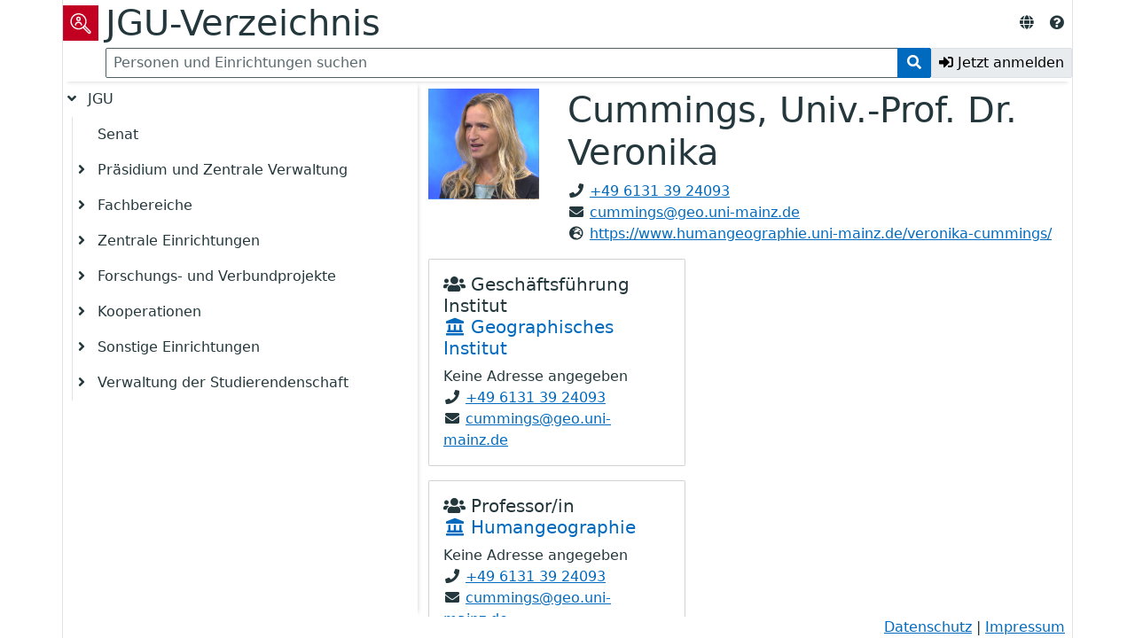

--- FILE ---
content_type: text/html; charset=utf-8
request_url: https://personen.uni-mainz.de/public/person/5045
body_size: 491336
content:
<!DOCTYPE html>
<html lang="de-DE"><head><meta charset="utf-8">
    <meta name="viewport" content="width=device-width, initial-scale=1.0">

    <title>JGU-Verzeichnis</title>
    <base href="/" />

    <link rel="icon" href="_content/JGUDir.Web.Client/favicon.0wlqhmcekc.ico" />
<link rel="icon" sizes="16x16 32x32 64x64" href="_content/JGUDir.Web.Client/favicon.0wlqhmcekc.ico" />
<link rel="icon" sizes="180x180" href="_content/JGUDir.Web.Client/favicon-180.ag80bbqkgj.png" />

    <link href="https://cdn.zdv.uni-mainz.de/web/jg-ootstrap/jg-ootstrap.css" rel="stylesheet">
    <link href="https://cdn.zdv.uni-mainz.de/web/fontawesome/5-free/css/all.min.css" rel="stylesheet">

    <link rel="stylesheet" href="JGUDir.Web.Public.yww5907k50.styles.css" />
    <link rel="stylesheet" href="app.qqwpwqkrc0.css" />

    <script type="importmap">{
  "imports": {
    "./_content/JGUZDV.Blazor.Components/Cropper/ImageCropper.js": "./_content/JGUZDV.Blazor.Components/Cropper/ImageCropper.k12cyp6pwu.js",
    "./_content/JGUZDV.Blazor.Components/JGUZDV.Blazor.Components.lib.module.js": "./_content/JGUZDV.Blazor.Components/JGUZDV.Blazor.Components.opkuwk8k07.lib.module.js",
    "./_content/JGUZDV.Blazor.Components/Modals/Modal.js": "./_content/JGUZDV.Blazor.Components/Modals/Modal.kizua9xy97.js",
    "./_content/JGUZDV.Blazor.Components/Toasts/ToastMessages.js": "./_content/JGUZDV.Blazor.Components/Toasts/ToastMessages.g4jqnysgfz.js",
    "./_content/JGUZDV.Blazor.Components/js/Localization.js": "./_content/JGUZDV.Blazor.Components/js/Localization.tm8aytwoso.js",
    "./_content/JGUZDV.Blazor.Hosting/JGUZDV.Blazor.Hosting.lib.module.js": "./_content/JGUZDV.Blazor.Hosting/JGUZDV.Blazor.Hosting.8ocy8geae7.lib.module.js",
    "./_framework/dotnet.js": "./_framework/dotnet.jfe1scx8ig.js",
    "./_framework/dotnet.native.js": "./_framework/dotnet.native.noby4tlk4d.js",
    "./_framework/dotnet.runtime.js": "./_framework/dotnet.runtime.9o45ky8ejm.js",
    "_framework/resource-collection.js": "./_framework/resource-collection.bnirZ.js",
    "_framework/resource-collection.js.gz": "./_framework/resource-collection.bnirZ.js.gz"
  },
  "integrity": {
    "./_content/JGUZDV.Blazor.Components/Cropper/ImageCropper.js": "sha256-WJtg19TNqLcnO4U4frwfwlLNGNUQfrzMQVY+gblqJRw=",
    "./_content/JGUZDV.Blazor.Components/Cropper/ImageCropper.k12cyp6pwu.js": "sha256-WJtg19TNqLcnO4U4frwfwlLNGNUQfrzMQVY+gblqJRw=",
    "./_content/JGUZDV.Blazor.Components/JGUZDV.Blazor.Components.lib.module.js": "sha256-XDSwZrjJrVNNYCOMznbenuSj3FBfJ2ZWKbJOVWd2K5s=",
    "./_content/JGUZDV.Blazor.Components/JGUZDV.Blazor.Components.opkuwk8k07.lib.module.js": "sha256-XDSwZrjJrVNNYCOMznbenuSj3FBfJ2ZWKbJOVWd2K5s=",
    "./_content/JGUZDV.Blazor.Components/Modals/Modal.js": "sha256-TK1gkQC9QtRcxJypkugiQoClX6FAFRKBhfnLizmhQho=",
    "./_content/JGUZDV.Blazor.Components/Modals/Modal.kizua9xy97.js": "sha256-TK1gkQC9QtRcxJypkugiQoClX6FAFRKBhfnLizmhQho=",
    "./_content/JGUZDV.Blazor.Components/Toasts/ToastMessages.g4jqnysgfz.js": "sha256-UOIOLyPBJn8Sely/EOUgPPrbiA/CIuuSWXfyGARjVpc=",
    "./_content/JGUZDV.Blazor.Components/Toasts/ToastMessages.js": "sha256-UOIOLyPBJn8Sely/EOUgPPrbiA/CIuuSWXfyGARjVpc=",
    "./_content/JGUZDV.Blazor.Components/js/Localization.js": "sha256-NUAnVTG8cBooHODgLjqvozsKP7u3mptIQM9W1DhwvM8=",
    "./_content/JGUZDV.Blazor.Components/js/Localization.tm8aytwoso.js": "sha256-NUAnVTG8cBooHODgLjqvozsKP7u3mptIQM9W1DhwvM8=",
    "./_content/JGUZDV.Blazor.Hosting/JGUZDV.Blazor.Hosting.8ocy8geae7.lib.module.js": "sha256-WOM0R+7ieHGdH+HZLS0VrEDSRxmqY8VDhX1xuu4UUyY=",
    "./_content/JGUZDV.Blazor.Hosting/JGUZDV.Blazor.Hosting.lib.module.js": "sha256-WOM0R+7ieHGdH+HZLS0VrEDSRxmqY8VDhX1xuu4UUyY=",
    "./_content/Microsoft.AspNetCore.Components.WebAssembly.Authentication/AuthenticationService.js": "sha256-kJXKqRCleT/Jk1wJUhUu24r2LAA7IWVYmdoENizE38M=",
    "./_framework/blazor.webassembly.js": "sha256-+vIfWRbrna1rF+s8xknbrluJxgPx4vfKB0WJ74HdICo=",
    "./_framework/dotnet.jfe1scx8ig.js": "sha256-T1vT02oTgL1ZyvL5isJPjfUyEmsUizbUY23kldI8wZ4=",
    "./_framework/dotnet.js": "sha256-T1vT02oTgL1ZyvL5isJPjfUyEmsUizbUY23kldI8wZ4=",
    "./_framework/dotnet.native.js": "sha256-p9eEzXhQIsI0a5bBJhfzW15iRafgplTxT8XrO5FiH9o=",
    "./_framework/dotnet.native.noby4tlk4d.js": "sha256-p9eEzXhQIsI0a5bBJhfzW15iRafgplTxT8XrO5FiH9o=",
    "./_framework/dotnet.runtime.9o45ky8ejm.js": "sha256-6QIZYgG+ftoT9N1H1EEJeXIhD/qbKqEcnmawDskiwdI=",
    "./_framework/dotnet.runtime.js": "sha256-6QIZYgG+ftoT9N1H1EEJeXIhD/qbKqEcnmawDskiwdI=",
    "./_framework/resource-collection.bnirZ.js": "sha256-9bfYyRnah8vXt4AXgM64YmQhc/Om4T2m8T5UHVkr6J0=",
    "./_framework/resource-collection.bnirZ.js.gz": "sha256-9bfYyRnah8vXt4AXgM64YmQhc/Om4T2m8T5UHVkr6J0="
  }
}</script>
    </head>

<body><div class="container p-0"><div class="jbs-page jbs-grid border-start border-end"><header class="jbs-header bg-body " b-0s1l5tx3df><div class="header-grid" b-0s1l5tx3df><div class="header-logo" b-0s1l5tx3df><a href="" b-0s1l5tx3df><img class="app-logo" src="_content/JGUDir.Web.Client/assets/app_logo.lsnvc32fds.svg" alt="Applikationslogo" b-0s1l5tx3df /></a></div><h1 class="header-app-title" b-0s1l5tx3df>JGU-Verzeichnis</h1><div class="header-content" b-0s1l5tx3df><div class="d-flex w-100"><div class="flex-grow-1"><form method="get" action="https://personen.uni-mainz.de/" b-i0kso9uvrz><div class="input-group" b-i0kso9uvrz><input type="text" class="form-control" name="q" placeholder="Personen und Einrichtungen suchen" b-i0kso9uvrz />
            <button type="submit" class="btn btn-primary" b-i0kso9uvrz><i class="fa fa-fw fa-search" b-i0kso9uvrz></i></button></div></form></div>
                <a class="btn btn-light border login-button" href="_app/sign-in?redirectUri=%2Fpublic%2Fperson%2F5045" data-enhance-nav="false"><i class="fas fa-sign-in-alt"></i>
            <span class="d-none d-lg-inline">Jetzt anmelden</span></a></div></div><div class="header-controls" b-0s1l5tx3df><jgu-dropdown class="dropdown" b-bi96vlplpv><button id="dropdown-button-1f547c63-1a82-442e-a4e7-3cc5b3948d8a" tabindex="0" class="dropdown-label" type="button" aria-haspopup="true" aria-expanded="false" aria-controls="dropdown-menu-1f547c63-1a82-442e-a4e7-3cc5b3948d8a" b-bi96vlplpv><span class="btn btn-none" aria-haspopup="true" aria-expanded="false" aria-label="Sprache ausw&#xE4;hlen"><i class="fas fa-globe " aria-hidden="true"></i></span></button>

    <div class="dropdown-menu dropdown-menu-end" role="menu" id="dropdown-menu-1f547c63-1a82-442e-a4e7-3cc5b3948d8a" aria-labelledby="dropdown-button-1f547c63-1a82-442e-a4e7-3cc5b3948d8a" hidden b-bi96vlplpv><h6 class="dropdown-header">Sprache ausw&#xE4;hlen</h6><a class="dropdown-item active" href="_app/localization/de-DE?returnUrl=%2Fpublic%2Fperson%2F5045" data-enhance-nav="false">Deutsch (Deutschland)</a><a class="dropdown-item " href="_app/localization/en-US?returnUrl=%2Fpublic%2Fperson%2F5045" data-enhance-nav="false">English (United States)</a></div></jgu-dropdown><a aria-label="Hilfslink der Applikation" class="btn btn-none" target="_blank" href="https://idm.uni-mainz.de" role="link" rel="noopener noreferrer" b-0s1l5tx3df><i class="fas fa-question-circle " aria-hidden="true"></i></a><jgu-toggle target-id="jbs-sidebar" class="btn btn-none d-lg-none sidebar-toggle-button" role="button" aria-label="Seitennavigation ausklappen" b-0s1l5tx3df><i class="fas fa-bars "></i></jgu-toggle></div></div></header>

        <aside id="jbs-sidebar" class="jbs-sidebar " b-9h0acow0bb><div class="nav" b-io6y7sbvmb><input type="checkbox" id="node_toggle_3" class="node-toggle d-none" checked b-io6y7sbvmb />

                <div class="node-content" b-io6y7sbvmb><label for="node_toggle_3" class="node-toggler" b-io6y7sbvmb><i class="fas fa-fw clickable fa-angle-right" b-io6y7sbvmb></i></label>
                    <div class="flex-fill" b-io6y7sbvmb><a class="nav-link link-streched ps-2 " href="/org/3" b-io6y7sbvmb>JGU</a></div></div><div class="zdv-tree-list-children node-children" b-io6y7sbvmb><div class="node" b-io6y7sbvmb><input type="checkbox" id="node_toggle_2007" class="node-toggle d-none" b-io6y7sbvmb />

                <div class="node-content" b-io6y7sbvmb><label for="node_toggle_2007" class="node-toggler" b-io6y7sbvmb><i class="fas fa-fw " b-io6y7sbvmb></i></label>
                    <div class="flex-fill" b-io6y7sbvmb><a class="nav-link link-streched ps-2 " href="/org/2007" b-io6y7sbvmb>Senat</a></div></div></div><div class="node" b-io6y7sbvmb><input type="checkbox" id="node_toggle_4" class="node-toggle d-none" b-io6y7sbvmb />

                <div class="node-content" b-io6y7sbvmb><label for="node_toggle_4" class="node-toggler" b-io6y7sbvmb><i class="fas fa-fw clickable fa-angle-right" b-io6y7sbvmb></i></label>
                    <div class="flex-fill" b-io6y7sbvmb><a class="nav-link link-streched ps-2 " href="/org/4" b-io6y7sbvmb>Pr&#xE4;sidium und Zentrale Verwaltung</a></div></div><div class="zdv-tree-list-children node-children" b-io6y7sbvmb><div class="node" b-io6y7sbvmb><input type="checkbox" id="node_toggle_5" class="node-toggle d-none" b-io6y7sbvmb />

                <div class="node-content" b-io6y7sbvmb><label for="node_toggle_5" class="node-toggler" b-io6y7sbvmb><i class="fas fa-fw clickable fa-angle-right" b-io6y7sbvmb></i></label>
                    <div class="flex-fill" b-io6y7sbvmb><a class="nav-link link-streched ps-2 " href="/org/5" b-io6y7sbvmb>Pr&#xE4;sident</a></div></div><div class="zdv-tree-list-children node-children" b-io6y7sbvmb><div class="node" b-io6y7sbvmb><input type="checkbox" id="node_toggle_2084" class="node-toggle d-none" b-io6y7sbvmb />

                <div class="node-content" b-io6y7sbvmb><label for="node_toggle_2084" class="node-toggler" b-io6y7sbvmb><i class="fas fa-fw " b-io6y7sbvmb></i></label>
                    <div class="flex-fill" b-io6y7sbvmb><a class="nav-link link-streched ps-2 " href="/org/2084" b-io6y7sbvmb>Pr&#xE4;sidialbereich</a></div></div></div><div class="node" b-io6y7sbvmb><input type="checkbox" id="node_toggle_12" class="node-toggle d-none" b-io6y7sbvmb />

                <div class="node-content" b-io6y7sbvmb><label for="node_toggle_12" class="node-toggler" b-io6y7sbvmb><i class="fas fa-fw clickable fa-angle-right" b-io6y7sbvmb></i></label>
                    <div class="flex-fill" b-io6y7sbvmb><a class="nav-link link-streched ps-2 " href="/org/12" b-io6y7sbvmb>Kommunikation und Presse</a></div></div><div class="zdv-tree-list-children node-children" b-io6y7sbvmb><div class="node" b-io6y7sbvmb><input type="checkbox" id="node_toggle_2010" class="node-toggle d-none" b-io6y7sbvmb />

                <div class="node-content" b-io6y7sbvmb><label for="node_toggle_2010" class="node-toggler" b-io6y7sbvmb><i class="fas fa-fw " b-io6y7sbvmb></i></label>
                    <div class="flex-fill" b-io6y7sbvmb><a class="nav-link link-streched ps-2 " href="/org/2010" b-io6y7sbvmb>Universit&#xE4;tsf&#xF6;rderung und Alumni</a></div></div></div></div></div><div class="node" b-io6y7sbvmb><input type="checkbox" id="node_toggle_17" class="node-toggle d-none" b-io6y7sbvmb />

                <div class="node-content" b-io6y7sbvmb><label for="node_toggle_17" class="node-toggler" b-io6y7sbvmb><i class="fas fa-fw " b-io6y7sbvmb></i></label>
                    <div class="flex-fill" b-io6y7sbvmb><a class="nav-link link-streched ps-2 " href="/org/17" b-io6y7sbvmb>Gleichstellung und Diversit&#xE4;t</a></div></div></div><div class="node" b-io6y7sbvmb><input type="checkbox" id="node_toggle_13" class="node-toggle d-none" b-io6y7sbvmb />

                <div class="node-content" b-io6y7sbvmb><label for="node_toggle_13" class="node-toggler" b-io6y7sbvmb><i class="fas fa-fw clickable fa-angle-right" b-io6y7sbvmb></i></label>
                    <div class="flex-fill" b-io6y7sbvmb><a class="nav-link link-streched ps-2 " href="/org/13" b-io6y7sbvmb>Biologische Sicherheit und Strahlenschutz</a></div></div><div class="zdv-tree-list-children node-children" b-io6y7sbvmb><div class="node" b-io6y7sbvmb><input type="checkbox" id="node_toggle_2015" class="node-toggle d-none" b-io6y7sbvmb />

                <div class="node-content" b-io6y7sbvmb><label for="node_toggle_2015" class="node-toggler" b-io6y7sbvmb><i class="fas fa-fw " b-io6y7sbvmb></i></label>
                    <div class="flex-fill" b-io6y7sbvmb><a class="nav-link link-streched ps-2 " href="/org/2015" b-io6y7sbvmb>Beauftragter f&#xFC;r die Biologische Sicherheit</a></div></div></div><div class="node" b-io6y7sbvmb><input type="checkbox" id="node_toggle_2232" class="node-toggle d-none" b-io6y7sbvmb />

                <div class="node-content" b-io6y7sbvmb><label for="node_toggle_2232" class="node-toggler" b-io6y7sbvmb><i class="fas fa-fw " b-io6y7sbvmb></i></label>
                    <div class="flex-fill" b-io6y7sbvmb><a class="nav-link link-streched ps-2 " href="/org/2232" b-io6y7sbvmb>Strahlenschutz</a></div></div></div></div></div></div></div><div class="node" b-io6y7sbvmb><input type="checkbox" id="node_toggle_2061" class="node-toggle d-none" b-io6y7sbvmb />

                <div class="node-content" b-io6y7sbvmb><label for="node_toggle_2061" class="node-toggler" b-io6y7sbvmb><i class="fas fa-fw " b-io6y7sbvmb></i></label>
                    <div class="flex-fill" b-io6y7sbvmb><a class="nav-link link-streched ps-2 " href="/org/2061" b-io6y7sbvmb>Vizepr&#xE4;sidenten f&#xFC;r Forschung und wissenschaftliche Karrierewege</a></div></div></div><div class="node" b-io6y7sbvmb><input type="checkbox" id="node_toggle_2067" class="node-toggle d-none" b-io6y7sbvmb />

                <div class="node-content" b-io6y7sbvmb><label for="node_toggle_2067" class="node-toggler" b-io6y7sbvmb><i class="fas fa-fw " b-io6y7sbvmb></i></label>
                    <div class="flex-fill" b-io6y7sbvmb><a class="nav-link link-streched ps-2 " href="/org/2067" b-io6y7sbvmb>Vizepr&#xE4;sident f&#xFC;r Studium und Lehre</a></div></div></div><div class="node" b-io6y7sbvmb><input type="checkbox" id="node_toggle_18" class="node-toggle d-none" b-io6y7sbvmb />

                <div class="node-content" b-io6y7sbvmb><label for="node_toggle_18" class="node-toggler" b-io6y7sbvmb><i class="fas fa-fw clickable fa-angle-right" b-io6y7sbvmb></i></label>
                    <div class="flex-fill" b-io6y7sbvmb><a class="nav-link link-streched ps-2 " href="/org/18" b-io6y7sbvmb>Kanzler</a></div></div><div class="zdv-tree-list-children node-children" b-io6y7sbvmb><div class="node" b-io6y7sbvmb><input type="checkbox" id="node_toggle_20" class="node-toggle d-none" b-io6y7sbvmb />

                <div class="node-content" b-io6y7sbvmb><label for="node_toggle_20" class="node-toggler" b-io6y7sbvmb><i class="fas fa-fw " b-io6y7sbvmb></i></label>
                    <div class="flex-fill" b-io6y7sbvmb><a class="nav-link link-streched ps-2 " href="/org/20" b-io6y7sbvmb>Kanzlerb&#xFC;ro</a></div></div></div><div class="node" b-io6y7sbvmb><input type="checkbox" id="node_toggle_3490" class="node-toggle d-none" b-io6y7sbvmb />

                <div class="node-content" b-io6y7sbvmb><label for="node_toggle_3490" class="node-toggler" b-io6y7sbvmb><i class="fas fa-fw " b-io6y7sbvmb></i></label>
                    <div class="flex-fill" b-io6y7sbvmb><a class="nav-link link-streched ps-2 " href="/org/3490" b-io6y7sbvmb>Stabsstelle Digitalisierung</a></div></div></div><div class="node" b-io6y7sbvmb><input type="checkbox" id="node_toggle_23" class="node-toggle d-none" b-io6y7sbvmb />

                <div class="node-content" b-io6y7sbvmb><label for="node_toggle_23" class="node-toggler" b-io6y7sbvmb><i class="fas fa-fw " b-io6y7sbvmb></i></label>
                    <div class="flex-fill" b-io6y7sbvmb><a class="nav-link link-streched ps-2 " href="/org/23" b-io6y7sbvmb>Stabsstelle Innenrevision und Organisationsentwicklung</a></div></div></div></div></div><div class="node" b-io6y7sbvmb><input type="checkbox" id="node_toggle_2063" class="node-toggle d-none" b-io6y7sbvmb />

                <div class="node-content" b-io6y7sbvmb><label for="node_toggle_2063" class="node-toggler" b-io6y7sbvmb><i class="fas fa-fw " b-io6y7sbvmb></i></label>
                    <div class="flex-fill" b-io6y7sbvmb><a class="nav-link link-streched ps-2 " href="/org/2063" b-io6y7sbvmb>Chief Information Officer</a></div></div></div><div class="node" b-io6y7sbvmb><input type="checkbox" id="node_toggle_3382" class="node-toggle d-none" b-io6y7sbvmb />

                <div class="node-content" b-io6y7sbvmb><label for="node_toggle_3382" class="node-toggler" b-io6y7sbvmb><i class="fas fa-fw clickable fa-angle-right" b-io6y7sbvmb></i></label>
                    <div class="flex-fill" b-io6y7sbvmb><a class="nav-link link-streched ps-2 " href="/org/3382" b-io6y7sbvmb>Dezernat Bau- und Liegenschaftsmanagement (BLM)</a></div></div><div class="zdv-tree-list-children node-children" b-io6y7sbvmb><div class="node" b-io6y7sbvmb><input type="checkbox" id="node_toggle_3372" class="node-toggle d-none" b-io6y7sbvmb />

                <div class="node-content" b-io6y7sbvmb><label for="node_toggle_3372" class="node-toggler" b-io6y7sbvmb><i class="fas fa-fw clickable fa-angle-right" b-io6y7sbvmb></i></label>
                    <div class="flex-fill" b-io6y7sbvmb><a class="nav-link link-streched ps-2 " href="/org/3372" b-io6y7sbvmb>Infrastrukturelles Liegenschaftsmanagement (ILM)</a></div></div><div class="zdv-tree-list-children node-children" b-io6y7sbvmb><div class="node" b-io6y7sbvmb><input type="checkbox" id="node_toggle_3374" class="node-toggle d-none" b-io6y7sbvmb />

                <div class="node-content" b-io6y7sbvmb><label for="node_toggle_3374" class="node-toggler" b-io6y7sbvmb><i class="fas fa-fw " b-io6y7sbvmb></i></label>
                    <div class="flex-fill" b-io6y7sbvmb><a class="nav-link link-streched ps-2 " href="/org/3374" b-io6y7sbvmb>ILM 1 - Veranstaltungs- und Raummanagement</a></div></div></div><div class="node" b-io6y7sbvmb><input type="checkbox" id="node_toggle_3376" class="node-toggle d-none" b-io6y7sbvmb />

                <div class="node-content" b-io6y7sbvmb><label for="node_toggle_3376" class="node-toggler" b-io6y7sbvmb><i class="fas fa-fw " b-io6y7sbvmb></i></label>
                    <div class="flex-fill" b-io6y7sbvmb><a class="nav-link link-streched ps-2 " href="/org/3376" b-io6y7sbvmb>ILM 2 - Verkehrs- und Geb&#xE4;udeaufsicht</a></div></div></div><div class="node" b-io6y7sbvmb><input type="checkbox" id="node_toggle_3378" class="node-toggle d-none" b-io6y7sbvmb />

                <div class="node-content" b-io6y7sbvmb><label for="node_toggle_3378" class="node-toggler" b-io6y7sbvmb><i class="fas fa-fw " b-io6y7sbvmb></i></label>
                    <div class="flex-fill" b-io6y7sbvmb><a class="nav-link link-streched ps-2 " href="/org/3378" b-io6y7sbvmb>ILM 3 - Verwaltungsservice</a></div></div></div><div class="node" b-io6y7sbvmb><input type="checkbox" id="node_toggle_3495" class="node-toggle d-none" b-io6y7sbvmb />

                <div class="node-content" b-io6y7sbvmb><label for="node_toggle_3495" class="node-toggler" b-io6y7sbvmb><i class="fas fa-fw " b-io6y7sbvmb></i></label>
                    <div class="flex-fill" b-io6y7sbvmb><a class="nav-link link-streched ps-2 " href="/org/3495" b-io6y7sbvmb>ILM 4 - Infrastrukturservice</a></div></div></div></div></div><div class="node" b-io6y7sbvmb><input type="checkbox" id="node_toggle_3364" class="node-toggle d-none" b-io6y7sbvmb />

                <div class="node-content" b-io6y7sbvmb><label for="node_toggle_3364" class="node-toggler" b-io6y7sbvmb><i class="fas fa-fw clickable fa-angle-right" b-io6y7sbvmb></i></label>
                    <div class="flex-fill" b-io6y7sbvmb><a class="nav-link link-streched ps-2 " href="/org/3364" b-io6y7sbvmb>Kaufm&#xE4;nnisches Liegenschaftsmanagement (KLM)</a></div></div><div class="zdv-tree-list-children node-children" b-io6y7sbvmb><div class="node" b-io6y7sbvmb><input type="checkbox" id="node_toggle_3366" class="node-toggle d-none" b-io6y7sbvmb />

                <div class="node-content" b-io6y7sbvmb><label for="node_toggle_3366" class="node-toggler" b-io6y7sbvmb><i class="fas fa-fw " b-io6y7sbvmb></i></label>
                    <div class="flex-fill" b-io6y7sbvmb><a class="nav-link link-streched ps-2 " href="/org/3366" b-io6y7sbvmb>KLM 1 - Finanzen/Systemadministration CAFM</a></div></div></div><div class="node" b-io6y7sbvmb><input type="checkbox" id="node_toggle_3353" class="node-toggle d-none" b-io6y7sbvmb />

                <div class="node-content" b-io6y7sbvmb><label for="node_toggle_3353" class="node-toggler" b-io6y7sbvmb><i class="fas fa-fw " b-io6y7sbvmb></i></label>
                    <div class="flex-fill" b-io6y7sbvmb><a class="nav-link link-streched ps-2 " href="/org/3353" b-io6y7sbvmb>KLM 2 - Vertr&#xE4;ge/Energien</a></div></div></div><div class="node" b-io6y7sbvmb><input type="checkbox" id="node_toggle_3355" class="node-toggle d-none" b-io6y7sbvmb />

                <div class="node-content" b-io6y7sbvmb><label for="node_toggle_3355" class="node-toggler" b-io6y7sbvmb><i class="fas fa-fw " b-io6y7sbvmb></i></label>
                    <div class="flex-fill" b-io6y7sbvmb><a class="nav-link link-streched ps-2 " href="/org/3355" b-io6y7sbvmb>KLM 3 - Reinigung</a></div></div></div><div class="node" b-io6y7sbvmb><input type="checkbox" id="node_toggle_3489" class="node-toggle d-none" b-io6y7sbvmb />

                <div class="node-content" b-io6y7sbvmb><label for="node_toggle_3489" class="node-toggler" b-io6y7sbvmb><i class="fas fa-fw " b-io6y7sbvmb></i></label>
                    <div class="flex-fill" b-io6y7sbvmb><a class="nav-link link-streched ps-2 " href="/org/3489" b-io6y7sbvmb>KLM 4 - Vergabestelle und Buchhaltung</a></div></div></div></div></div><div class="node" b-io6y7sbvmb><input type="checkbox" id="node_toggle_3368" class="node-toggle d-none" b-io6y7sbvmb />

                <div class="node-content" b-io6y7sbvmb><label for="node_toggle_3368" class="node-toggler" b-io6y7sbvmb><i class="fas fa-fw clickable fa-angle-right" b-io6y7sbvmb></i></label>
                    <div class="flex-fill" b-io6y7sbvmb><a class="nav-link link-streched ps-2 " href="/org/3368" b-io6y7sbvmb>Planung und Baumanagement (PBM)</a></div></div><div class="zdv-tree-list-children node-children" b-io6y7sbvmb><div class="node" b-io6y7sbvmb><input type="checkbox" id="node_toggle_3357" class="node-toggle d-none" b-io6y7sbvmb />

                <div class="node-content" b-io6y7sbvmb><label for="node_toggle_3357" class="node-toggler" b-io6y7sbvmb><i class="fas fa-fw " b-io6y7sbvmb></i></label>
                    <div class="flex-fill" b-io6y7sbvmb><a class="nav-link link-streched ps-2 " href="/org/3357" b-io6y7sbvmb>PBM 1 - Bauunterhaltsmanagement</a></div></div></div><div class="node" b-io6y7sbvmb><input type="checkbox" id="node_toggle_3359" class="node-toggle d-none" b-io6y7sbvmb />

                <div class="node-content" b-io6y7sbvmb><label for="node_toggle_3359" class="node-toggler" b-io6y7sbvmb><i class="fas fa-fw " b-io6y7sbvmb></i></label>
                    <div class="flex-fill" b-io6y7sbvmb><a class="nav-link link-streched ps-2 " href="/org/3359" b-io6y7sbvmb>PBM 2 - Bauprojektmanagement</a></div></div></div><div class="node" b-io6y7sbvmb><input type="checkbox" id="node_toggle_3361" class="node-toggle d-none" b-io6y7sbvmb />

                <div class="node-content" b-io6y7sbvmb><label for="node_toggle_3361" class="node-toggler" b-io6y7sbvmb><i class="fas fa-fw " b-io6y7sbvmb></i></label>
                    <div class="flex-fill" b-io6y7sbvmb><a class="nav-link link-streched ps-2 " href="/org/3361" b-io6y7sbvmb>PBM 3 - Liegenschaftsentwicklung und Fl&#xE4;chenmanagement</a></div></div></div></div></div><div class="node" b-io6y7sbvmb><input type="checkbox" id="node_toggle_3356" class="node-toggle d-none" b-io6y7sbvmb />

                <div class="node-content" b-io6y7sbvmb><label for="node_toggle_3356" class="node-toggler" b-io6y7sbvmb><i class="fas fa-fw clickable fa-angle-right" b-io6y7sbvmb></i></label>
                    <div class="flex-fill" b-io6y7sbvmb><a class="nav-link link-streched ps-2 " href="/org/3356" b-io6y7sbvmb>Stabsstelle Dienststelle Arbeits-, Brand-, Umweltschutz und Sicherheitsmanagement</a></div></div><div class="zdv-tree-list-children node-children" b-io6y7sbvmb><div class="node" b-io6y7sbvmb><input type="checkbox" id="node_toggle_3358" class="node-toggle d-none" b-io6y7sbvmb />

                <div class="node-content" b-io6y7sbvmb><label for="node_toggle_3358" class="node-toggler" b-io6y7sbvmb><i class="fas fa-fw " b-io6y7sbvmb></i></label>
                    <div class="flex-fill" b-io6y7sbvmb><a class="nav-link link-streched ps-2 " href="/org/3358" b-io6y7sbvmb>DABUS A - Arbeitsschutz</a></div></div></div><div class="node" b-io6y7sbvmb><input type="checkbox" id="node_toggle_3362" class="node-toggle d-none" b-io6y7sbvmb />

                <div class="node-content" b-io6y7sbvmb><label for="node_toggle_3362" class="node-toggler" b-io6y7sbvmb><i class="fas fa-fw " b-io6y7sbvmb></i></label>
                    <div class="flex-fill" b-io6y7sbvmb><a class="nav-link link-streched ps-2 " href="/org/3362" b-io6y7sbvmb>DABUS B - Brandschutz</a></div></div></div><div class="node" b-io6y7sbvmb><input type="checkbox" id="node_toggle_3360" class="node-toggle d-none" b-io6y7sbvmb />

                <div class="node-content" b-io6y7sbvmb><label for="node_toggle_3360" class="node-toggler" b-io6y7sbvmb><i class="fas fa-fw " b-io6y7sbvmb></i></label>
                    <div class="flex-fill" b-io6y7sbvmb><a class="nav-link link-streched ps-2 " href="/org/3360" b-io6y7sbvmb>DABUS U - Umweltschutz</a></div></div></div><div class="node" b-io6y7sbvmb><input type="checkbox" id="node_toggle_3510" class="node-toggle d-none" b-io6y7sbvmb />

                <div class="node-content" b-io6y7sbvmb><label for="node_toggle_3510" class="node-toggler" b-io6y7sbvmb><i class="fas fa-fw " b-io6y7sbvmb></i></label>
                    <div class="flex-fill" b-io6y7sbvmb><a class="nav-link link-streched ps-2 " href="/org/3510" b-io6y7sbvmb>DABUS S - Sicherheitsmanagement</a></div></div></div></div></div><div class="node" b-io6y7sbvmb><input type="checkbox" id="node_toggle_3354" class="node-toggle d-none" b-io6y7sbvmb />

                <div class="node-content" b-io6y7sbvmb><label for="node_toggle_3354" class="node-toggler" b-io6y7sbvmb><i class="fas fa-fw " b-io6y7sbvmb></i></label>
                    <div class="flex-fill" b-io6y7sbvmb><a class="nav-link link-streched ps-2 " href="/org/3354" b-io6y7sbvmb>Stabsstelle Konzeptionell-strategische Liegenschaftsentwicklung (KSL)</a></div></div></div><div class="node" b-io6y7sbvmb><input type="checkbox" id="node_toggle_3370" class="node-toggle d-none" b-io6y7sbvmb />

                <div class="node-content" b-io6y7sbvmb><label for="node_toggle_3370" class="node-toggler" b-io6y7sbvmb><i class="fas fa-fw clickable fa-angle-right" b-io6y7sbvmb></i></label>
                    <div class="flex-fill" b-io6y7sbvmb><a class="nav-link link-streched ps-2 " href="/org/3370" b-io6y7sbvmb>Technisches Liegenschaftsmanagement (TLM)</a></div></div><div class="zdv-tree-list-children node-children" b-io6y7sbvmb><div class="node" b-io6y7sbvmb><input type="checkbox" id="node_toggle_3363" class="node-toggle d-none" b-io6y7sbvmb />

                <div class="node-content" b-io6y7sbvmb><label for="node_toggle_3363" class="node-toggler" b-io6y7sbvmb><i class="fas fa-fw " b-io6y7sbvmb></i></label>
                    <div class="flex-fill" b-io6y7sbvmb><a class="nav-link link-streched ps-2 " href="/org/3363" b-io6y7sbvmb>TLM 1 - Instandhaltungsmanagement</a></div></div></div><div class="node" b-io6y7sbvmb><input type="checkbox" id="node_toggle_3369" class="node-toggle d-none" b-io6y7sbvmb />

                <div class="node-content" b-io6y7sbvmb><label for="node_toggle_3369" class="node-toggler" b-io6y7sbvmb><i class="fas fa-fw clickable fa-angle-right" b-io6y7sbvmb></i></label>
                    <div class="flex-fill" b-io6y7sbvmb><a class="nav-link link-streched ps-2 " href="/org/3369" b-io6y7sbvmb>TLM 1.1 -  Schlosserei/KFZ-Werkstatt/Schl&#xFC;sseldienst</a></div></div><div class="zdv-tree-list-children node-children" b-io6y7sbvmb><div class="node" b-io6y7sbvmb><input type="checkbox" id="node_toggle_3383" class="node-toggle d-none" b-io6y7sbvmb />

                <div class="node-content" b-io6y7sbvmb><label for="node_toggle_3383" class="node-toggler" b-io6y7sbvmb><i class="fas fa-fw " b-io6y7sbvmb></i></label>
                    <div class="flex-fill" b-io6y7sbvmb><a class="nav-link link-streched ps-2 " href="/org/3383" b-io6y7sbvmb>KFZ-Werkstatt</a></div></div></div><div class="node" b-io6y7sbvmb><input type="checkbox" id="node_toggle_3384" class="node-toggle d-none" b-io6y7sbvmb />

                <div class="node-content" b-io6y7sbvmb><label for="node_toggle_3384" class="node-toggler" b-io6y7sbvmb><i class="fas fa-fw " b-io6y7sbvmb></i></label>
                    <div class="flex-fill" b-io6y7sbvmb><a class="nav-link link-streched ps-2 " href="/org/3384" b-io6y7sbvmb>Schl&#xFC;sseldienst</a></div></div></div></div></div><div class="node" b-io6y7sbvmb><input type="checkbox" id="node_toggle_3371" class="node-toggle d-none" b-io6y7sbvmb />

                <div class="node-content" b-io6y7sbvmb><label for="node_toggle_3371" class="node-toggler" b-io6y7sbvmb><i class="fas fa-fw " b-io6y7sbvmb></i></label>
                    <div class="flex-fill" b-io6y7sbvmb><a class="nav-link link-streched ps-2 " href="/org/3371" b-io6y7sbvmb>TLM 1.2 - Gas-, Wasser-, Sanit&#xE4;rinstallationen</a></div></div></div><div class="node" b-io6y7sbvmb><input type="checkbox" id="node_toggle_3373" class="node-toggle d-none" b-io6y7sbvmb />

                <div class="node-content" b-io6y7sbvmb><label for="node_toggle_3373" class="node-toggler" b-io6y7sbvmb><i class="fas fa-fw " b-io6y7sbvmb></i></label>
                    <div class="flex-fill" b-io6y7sbvmb><a class="nav-link link-streched ps-2 " href="/org/3373" b-io6y7sbvmb>TLM 1.3 - Heizungs-, L&#xFC;ftungs- und Klimaanlagen</a></div></div></div><div class="node" b-io6y7sbvmb><input type="checkbox" id="node_toggle_3375" class="node-toggle d-none" b-io6y7sbvmb />

                <div class="node-content" b-io6y7sbvmb><label for="node_toggle_3375" class="node-toggler" b-io6y7sbvmb><i class="fas fa-fw " b-io6y7sbvmb></i></label>
                    <div class="flex-fill" b-io6y7sbvmb><a class="nav-link link-streched ps-2 " href="/org/3375" b-io6y7sbvmb>TLM 1.4 - K&#xE4;lteversorgung</a></div></div></div><div class="node" b-io6y7sbvmb><input type="checkbox" id="node_toggle_3377" class="node-toggle d-none" b-io6y7sbvmb />

                <div class="node-content" b-io6y7sbvmb><label for="node_toggle_3377" class="node-toggler" b-io6y7sbvmb><i class="fas fa-fw " b-io6y7sbvmb></i></label>
                    <div class="flex-fill" b-io6y7sbvmb><a class="nav-link link-streched ps-2 " href="/org/3377" b-io6y7sbvmb>TLM 1.5 - Mess- und Regeltechnik</a></div></div></div><div class="node" b-io6y7sbvmb><input type="checkbox" id="node_toggle_3379" class="node-toggle d-none" b-io6y7sbvmb />

                <div class="node-content" b-io6y7sbvmb><label for="node_toggle_3379" class="node-toggler" b-io6y7sbvmb><i class="fas fa-fw " b-io6y7sbvmb></i></label>
                    <div class="flex-fill" b-io6y7sbvmb><a class="nav-link link-streched ps-2 " href="/org/3379" b-io6y7sbvmb>TLM 1.6 - Elektrische Energieversorgung</a></div></div></div><div class="node" b-io6y7sbvmb><input type="checkbox" id="node_toggle_3380" class="node-toggle d-none" b-io6y7sbvmb />

                <div class="node-content" b-io6y7sbvmb><label for="node_toggle_3380" class="node-toggler" b-io6y7sbvmb><i class="fas fa-fw " b-io6y7sbvmb></i></label>
                    <div class="flex-fill" b-io6y7sbvmb><a class="nav-link link-streched ps-2 " href="/org/3380" b-io6y7sbvmb>TLM 1.7 - Brandschutzeinrichtungen</a></div></div></div><div class="node" b-io6y7sbvmb><input type="checkbox" id="node_toggle_3381" class="node-toggle d-none" b-io6y7sbvmb />

                <div class="node-content" b-io6y7sbvmb><label for="node_toggle_3381" class="node-toggler" b-io6y7sbvmb><i class="fas fa-fw " b-io6y7sbvmb></i></label>
                    <div class="flex-fill" b-io6y7sbvmb><a class="nav-link link-streched ps-2 " href="/org/3381" b-io6y7sbvmb>TLM 1.8 - Kleinere Instandsetzungsarbeiten</a></div></div></div><div class="node" b-io6y7sbvmb><input type="checkbox" id="node_toggle_3365" class="node-toggle d-none" b-io6y7sbvmb />

                <div class="node-content" b-io6y7sbvmb><label for="node_toggle_3365" class="node-toggler" b-io6y7sbvmb><i class="fas fa-fw " b-io6y7sbvmb></i></label>
                    <div class="flex-fill" b-io6y7sbvmb><a class="nav-link link-streched ps-2 " href="/org/3365" b-io6y7sbvmb>TLM 2 - Technische Geb&#xE4;udeplanung</a></div></div></div><div class="node" b-io6y7sbvmb><input type="checkbox" id="node_toggle_3367" class="node-toggle d-none" b-io6y7sbvmb />

                <div class="node-content" b-io6y7sbvmb><label for="node_toggle_3367" class="node-toggler" b-io6y7sbvmb><i class="fas fa-fw " b-io6y7sbvmb></i></label>
                    <div class="flex-fill" b-io6y7sbvmb><a class="nav-link link-streched ps-2 " href="/org/3367" b-io6y7sbvmb>TLM 3 - Energiemanagement</a></div></div></div></div></div></div></div><div class="node" b-io6y7sbvmb><input type="checkbox" id="node_toggle_46" class="node-toggle d-none" b-io6y7sbvmb />

                <div class="node-content" b-io6y7sbvmb><label for="node_toggle_46" class="node-toggler" b-io6y7sbvmb><i class="fas fa-fw clickable fa-angle-right" b-io6y7sbvmb></i></label>
                    <div class="flex-fill" b-io6y7sbvmb><a class="nav-link link-streched ps-2 " href="/org/46" b-io6y7sbvmb>Dezernat Finanzen und Beschaffung (FIN)</a></div></div><div class="zdv-tree-list-children node-children" b-io6y7sbvmb><div class="node" b-io6y7sbvmb><input type="checkbox" id="node_toggle_47" class="node-toggle d-none" b-io6y7sbvmb />

                <div class="node-content" b-io6y7sbvmb><label for="node_toggle_47" class="node-toggler" b-io6y7sbvmb><i class="fas fa-fw " b-io6y7sbvmb></i></label>
                    <div class="flex-fill" b-io6y7sbvmb><a class="nav-link link-streched ps-2 " href="/org/47" b-io6y7sbvmb>FIN 1 - Einkauf</a></div></div></div><div class="node" b-io6y7sbvmb><input type="checkbox" id="node_toggle_50" class="node-toggle d-none" b-io6y7sbvmb />

                <div class="node-content" b-io6y7sbvmb><label for="node_toggle_50" class="node-toggler" b-io6y7sbvmb><i class="fas fa-fw " b-io6y7sbvmb></i></label>
                    <div class="flex-fill" b-io6y7sbvmb><a class="nav-link link-streched ps-2 " href="/org/50" b-io6y7sbvmb>FIN 2 - Personalausgaben und Stellen</a></div></div></div><div class="node" b-io6y7sbvmb><input type="checkbox" id="node_toggle_51" class="node-toggle d-none" b-io6y7sbvmb />

                <div class="node-content" b-io6y7sbvmb><label for="node_toggle_51" class="node-toggler" b-io6y7sbvmb><i class="fas fa-fw " b-io6y7sbvmb></i></label>
                    <div class="flex-fill" b-io6y7sbvmb><a class="nav-link link-streched ps-2 " href="/org/51" b-io6y7sbvmb>FIN 3 - Sach- und Investitionsmittel</a></div></div></div><div class="node" b-io6y7sbvmb><input type="checkbox" id="node_toggle_52" class="node-toggle d-none" b-io6y7sbvmb />

                <div class="node-content" b-io6y7sbvmb><label for="node_toggle_52" class="node-toggler" b-io6y7sbvmb><i class="fas fa-fw " b-io6y7sbvmb></i></label>
                    <div class="flex-fill" b-io6y7sbvmb><a class="nav-link link-streched ps-2 " href="/org/52" b-io6y7sbvmb>FIN 4 - Buchhaltung</a></div></div></div><div class="node" b-io6y7sbvmb><input type="checkbox" id="node_toggle_53" class="node-toggle d-none" b-io6y7sbvmb />

                <div class="node-content" b-io6y7sbvmb><label for="node_toggle_53" class="node-toggler" b-io6y7sbvmb><i class="fas fa-fw " b-io6y7sbvmb></i></label>
                    <div class="flex-fill" b-io6y7sbvmb><a class="nav-link link-streched ps-2 " href="/org/53" b-io6y7sbvmb>FIN 5 - Drittmittel</a></div></div></div><div class="node" b-io6y7sbvmb><input type="checkbox" id="node_toggle_2016" class="node-toggle d-none" b-io6y7sbvmb />

                <div class="node-content" b-io6y7sbvmb><label for="node_toggle_2016" class="node-toggler" b-io6y7sbvmb><i class="fas fa-fw " b-io6y7sbvmb></i></label>
                    <div class="flex-fill" b-io6y7sbvmb><a class="nav-link link-streched ps-2 " href="/org/2016" b-io6y7sbvmb>FIN 6 - Finanzberichterstattung</a></div></div></div></div></div><div class="node" b-io6y7sbvmb><input type="checkbox" id="node_toggle_2236" class="node-toggle d-none" b-io6y7sbvmb />

                <div class="node-content" b-io6y7sbvmb><label for="node_toggle_2236" class="node-toggler" b-io6y7sbvmb><i class="fas fa-fw clickable fa-angle-right" b-io6y7sbvmb></i></label>
                    <div class="flex-fill" b-io6y7sbvmb><a class="nav-link link-streched ps-2 " href="/org/2236" b-io6y7sbvmb>Dezernat Hochschulentwicklung (HE)</a></div></div><div class="zdv-tree-list-children node-children" b-io6y7sbvmb><div class="node" b-io6y7sbvmb><input type="checkbox" id="node_toggle_2237" class="node-toggle d-none" b-io6y7sbvmb />

                <div class="node-content" b-io6y7sbvmb><label for="node_toggle_2237" class="node-toggler" b-io6y7sbvmb><i class="fas fa-fw clickable fa-angle-right" b-io6y7sbvmb></i></label>
                    <div class="flex-fill" b-io6y7sbvmb><a class="nav-link link-streched ps-2 " href="/org/2237" b-io6y7sbvmb>Entwicklung und Planung (HE 1-EP)</a></div></div><div class="zdv-tree-list-children node-children" b-io6y7sbvmb><div class="node" b-io6y7sbvmb><input type="checkbox" id="node_toggle_2263" class="node-toggle d-none" b-io6y7sbvmb />

                <div class="node-content" b-io6y7sbvmb><label for="node_toggle_2263" class="node-toggler" b-io6y7sbvmb><i class="fas fa-fw " b-io6y7sbvmb></i></label>
                    <div class="flex-fill" b-io6y7sbvmb><a class="nav-link link-streched ps-2 " href="/org/2263" b-io6y7sbvmb>EP 1 - Studiengangentwicklung und Pr&#xFC;fungsrecht</a></div></div></div><div class="node" b-io6y7sbvmb><input type="checkbox" id="node_toggle_2264" class="node-toggle d-none" b-io6y7sbvmb />

                <div class="node-content" b-io6y7sbvmb><label for="node_toggle_2264" class="node-toggler" b-io6y7sbvmb><i class="fas fa-fw " b-io6y7sbvmb></i></label>
                    <div class="flex-fill" b-io6y7sbvmb><a class="nav-link link-streched ps-2 " href="/org/2264" b-io6y7sbvmb>EP 2 - Kapazit&#xE4;tsplanung und Vereinbarungsmanagement</a></div></div></div><div class="node" b-io6y7sbvmb><input type="checkbox" id="node_toggle_2265" class="node-toggle d-none" b-io6y7sbvmb />

                <div class="node-content" b-io6y7sbvmb><label for="node_toggle_2265" class="node-toggler" b-io6y7sbvmb><i class="fas fa-fw " b-io6y7sbvmb></i></label>
                    <div class="flex-fill" b-io6y7sbvmb><a class="nav-link link-streched ps-2 " href="/org/2265" b-io6y7sbvmb>EP 3 - Prozesskoordination und Studienstrukturentwicklung</a></div></div></div><div class="node" b-io6y7sbvmb><input type="checkbox" id="node_toggle_2266" class="node-toggle d-none" b-io6y7sbvmb />

                <div class="node-content" b-io6y7sbvmb><label for="node_toggle_2266" class="node-toggler" b-io6y7sbvmb><i class="fas fa-fw " b-io6y7sbvmb></i></label>
                    <div class="flex-fill" b-io6y7sbvmb><a class="nav-link link-streched ps-2 " href="/org/2266" b-io6y7sbvmb>EP 4 - Koordinierungsstelle Digitales Lehren und Lernen</a></div></div></div></div></div><div class="node" b-io6y7sbvmb><input type="checkbox" id="node_toggle_2238" class="node-toggle d-none" b-io6y7sbvmb />

                <div class="node-content" b-io6y7sbvmb><label for="node_toggle_2238" class="node-toggler" b-io6y7sbvmb><i class="fas fa-fw clickable fa-angle-right" b-io6y7sbvmb></i></label>
                    <div class="flex-fill" b-io6y7sbvmb><a class="nav-link link-streched ps-2 " href="/org/2238" b-io6y7sbvmb>Studierendenservice (HE 2-StudS)</a></div></div><div class="zdv-tree-list-children node-children" b-io6y7sbvmb><div class="node" b-io6y7sbvmb><input type="checkbox" id="node_toggle_2267" class="node-toggle d-none" b-io6y7sbvmb />

                <div class="node-content" b-io6y7sbvmb><label for="node_toggle_2267" class="node-toggler" b-io6y7sbvmb><i class="fas fa-fw " b-io6y7sbvmb></i></label>
                    <div class="flex-fill" b-io6y7sbvmb><a class="nav-link link-streched ps-2 " href="/org/2267" b-io6y7sbvmb>StudS 1 - Hotline</a></div></div></div><div class="node" b-io6y7sbvmb><input type="checkbox" id="node_toggle_2268" class="node-toggle d-none" b-io6y7sbvmb />

                <div class="node-content" b-io6y7sbvmb><label for="node_toggle_2268" class="node-toggler" b-io6y7sbvmb><i class="fas fa-fw " b-io6y7sbvmb></i></label>
                    <div class="flex-fill" b-io6y7sbvmb><a class="nav-link link-streched ps-2 " href="/org/2268" b-io6y7sbvmb>StudS 2 - Infodesk</a></div></div></div><div class="node" b-io6y7sbvmb><input type="checkbox" id="node_toggle_2269" class="node-toggle d-none" b-io6y7sbvmb />

                <div class="node-content" b-io6y7sbvmb><label for="node_toggle_2269" class="node-toggler" b-io6y7sbvmb><i class="fas fa-fw " b-io6y7sbvmb></i></label>
                    <div class="flex-fill" b-io6y7sbvmb><a class="nav-link link-streched ps-2 " href="/org/2269" b-io6y7sbvmb>StudS 3 - Bewerbung und Zulassung</a></div></div></div><div class="node" b-io6y7sbvmb><input type="checkbox" id="node_toggle_2270" class="node-toggle d-none" b-io6y7sbvmb />

                <div class="node-content" b-io6y7sbvmb><label for="node_toggle_2270" class="node-toggler" b-io6y7sbvmb><i class="fas fa-fw " b-io6y7sbvmb></i></label>
                    <div class="flex-fill" b-io6y7sbvmb><a class="nav-link link-streched ps-2 " href="/org/2270" b-io6y7sbvmb>StudS 4 - Zulassung International</a></div></div></div><div class="node" b-io6y7sbvmb><input type="checkbox" id="node_toggle_2271" class="node-toggle d-none" b-io6y7sbvmb />

                <div class="node-content" b-io6y7sbvmb><label for="node_toggle_2271" class="node-toggler" b-io6y7sbvmb><i class="fas fa-fw " b-io6y7sbvmb></i></label>
                    <div class="flex-fill" b-io6y7sbvmb><a class="nav-link link-streched ps-2 " href="/org/2271" b-io6y7sbvmb>StudS 5 - Studierendenadministration</a></div></div></div></div></div><div class="node" b-io6y7sbvmb><input type="checkbox" id="node_toggle_2239" class="node-toggle d-none" b-io6y7sbvmb />

                <div class="node-content" b-io6y7sbvmb><label for="node_toggle_2239" class="node-toggler" b-io6y7sbvmb><i class="fas fa-fw clickable fa-angle-right" b-io6y7sbvmb></i></label>
                    <div class="flex-fill" b-io6y7sbvmb><a class="nav-link link-streched ps-2 " href="/org/2239" b-io6y7sbvmb>Beratung (HE 3-BE)</a></div></div><div class="zdv-tree-list-children node-children" b-io6y7sbvmb><div class="node" b-io6y7sbvmb><input type="checkbox" id="node_toggle_2261" class="node-toggle d-none" b-io6y7sbvmb />

                <div class="node-content" b-io6y7sbvmb><label for="node_toggle_2261" class="node-toggler" b-io6y7sbvmb><i class="fas fa-fw " b-io6y7sbvmb></i></label>
                    <div class="flex-fill" b-io6y7sbvmb><a class="nav-link link-streched ps-2 " href="/org/2261" b-io6y7sbvmb>BE 1-ZSB/CS - Zentrale Studienberatung und Career Service</a></div></div></div><div class="node" b-io6y7sbvmb><input type="checkbox" id="node_toggle_2262" class="node-toggle d-none" b-io6y7sbvmb />

                <div class="node-content" b-io6y7sbvmb><label for="node_toggle_2262" class="node-toggler" b-io6y7sbvmb><i class="fas fa-fw " b-io6y7sbvmb></i></label>
                    <div class="flex-fill" b-io6y7sbvmb><a class="nav-link link-streched ps-2 " href="/org/2262" b-io6y7sbvmb>BE 2-PBS - Psychotherapeutische Beratungsstelle</a></div></div></div></div></div><div class="node" b-io6y7sbvmb><input type="checkbox" id="node_toggle_2240" class="node-toggle d-none" b-io6y7sbvmb />

                <div class="node-content" b-io6y7sbvmb><label for="node_toggle_2240" class="node-toggler" b-io6y7sbvmb><i class="fas fa-fw clickable fa-angle-right" b-io6y7sbvmb></i></label>
                    <div class="flex-fill" b-io6y7sbvmb><a class="nav-link link-streched ps-2 " href="/org/2240" b-io6y7sbvmb>Campus Management System (HE 4-CaMS)</a></div></div><div class="zdv-tree-list-children node-children" b-io6y7sbvmb><div class="node" b-io6y7sbvmb><input type="checkbox" id="node_toggle_2257" class="node-toggle d-none" b-io6y7sbvmb />

                <div class="node-content" b-io6y7sbvmb><label for="node_toggle_2257" class="node-toggler" b-io6y7sbvmb><i class="fas fa-fw " b-io6y7sbvmb></i></label>
                    <div class="flex-fill" b-io6y7sbvmb><a class="nav-link link-streched ps-2 " href="/org/2257" b-io6y7sbvmb>CaMS 1 - Studienmanagement im Student Lifecycle</a></div></div></div><div class="node" b-io6y7sbvmb><input type="checkbox" id="node_toggle_2258" class="node-toggle d-none" b-io6y7sbvmb />

                <div class="node-content" b-io6y7sbvmb><label for="node_toggle_2258" class="node-toggler" b-io6y7sbvmb><i class="fas fa-fw " b-io6y7sbvmb></i></label>
                    <div class="flex-fill" b-io6y7sbvmb><a class="nav-link link-streched ps-2 " href="/org/2258" b-io6y7sbvmb>CaMS 2 - Studierendenmanagement, Bewerbung und Zulassung</a></div></div></div><div class="node" b-io6y7sbvmb><input type="checkbox" id="node_toggle_2259" class="node-toggle d-none" b-io6y7sbvmb />

                <div class="node-content" b-io6y7sbvmb><label for="node_toggle_2259" class="node-toggler" b-io6y7sbvmb><i class="fas fa-fw " b-io6y7sbvmb></i></label>
                    <div class="flex-fill" b-io6y7sbvmb><a class="nav-link link-streched ps-2 " href="/org/2259" b-io6y7sbvmb>CaMS 3 - Datenbankenservices und Schnittstellen</a></div></div></div><div class="node" b-io6y7sbvmb><input type="checkbox" id="node_toggle_2260" class="node-toggle d-none" b-io6y7sbvmb />

                <div class="node-content" b-io6y7sbvmb><label for="node_toggle_2260" class="node-toggler" b-io6y7sbvmb><i class="fas fa-fw " b-io6y7sbvmb></i></label>
                    <div class="flex-fill" b-io6y7sbvmb><a class="nav-link link-streched ps-2 " href="/org/2260" b-io6y7sbvmb>CaMS 4 - JOGU-StINe-Service</a></div></div></div></div></div><div class="node" b-io6y7sbvmb><input type="checkbox" id="node_toggle_2241" class="node-toggle d-none" b-io6y7sbvmb />

                <div class="node-content" b-io6y7sbvmb><label for="node_toggle_2241" class="node-toggler" b-io6y7sbvmb><i class="fas fa-fw " b-io6y7sbvmb></i></label>
                    <div class="flex-fill" b-io6y7sbvmb><a class="nav-link link-streched ps-2 " href="/org/2241" b-io6y7sbvmb>JGU-Berichtswesen (HE 5-BW)</a></div></div></div></div></div><div class="node" b-io6y7sbvmb><input type="checkbox" id="node_toggle_37" class="node-toggle d-none" b-io6y7sbvmb />

                <div class="node-content" b-io6y7sbvmb><label for="node_toggle_37" class="node-toggler" b-io6y7sbvmb><i class="fas fa-fw clickable fa-angle-right" b-io6y7sbvmb></i></label>
                    <div class="flex-fill" b-io6y7sbvmb><a class="nav-link link-streched ps-2 " href="/org/37" b-io6y7sbvmb>Dezernat Personal und Rechtsangelegenheiten (PER)</a></div></div><div class="zdv-tree-list-children node-children" b-io6y7sbvmb><div class="node" b-io6y7sbvmb><input type="checkbox" id="node_toggle_3344" class="node-toggle d-none" b-io6y7sbvmb />

                <div class="node-content" b-io6y7sbvmb><label for="node_toggle_3344" class="node-toggler" b-io6y7sbvmb><i class="fas fa-fw clickable fa-angle-right" b-io6y7sbvmb></i></label>
                    <div class="flex-fill" b-io6y7sbvmb><a class="nav-link link-streched ps-2 " href="/org/3344" b-io6y7sbvmb>Personalangelegenheiten (PA)</a></div></div><div class="zdv-tree-list-children node-children" b-io6y7sbvmb><div class="node" b-io6y7sbvmb><input type="checkbox" id="node_toggle_3346" class="node-toggle d-none" b-io6y7sbvmb />

                <div class="node-content" b-io6y7sbvmb><label for="node_toggle_3346" class="node-toggler" b-io6y7sbvmb><i class="fas fa-fw " b-io6y7sbvmb></i></label>
                    <div class="flex-fill" b-io6y7sbvmb><a class="nav-link link-streched ps-2 " href="/org/3346" b-io6y7sbvmb>PA1 - Tarifrecht</a></div></div></div><div class="node" b-io6y7sbvmb><input type="checkbox" id="node_toggle_3347" class="node-toggle d-none" b-io6y7sbvmb />

                <div class="node-content" b-io6y7sbvmb><label for="node_toggle_3347" class="node-toggler" b-io6y7sbvmb><i class="fas fa-fw " b-io6y7sbvmb></i></label>
                    <div class="flex-fill" b-io6y7sbvmb><a class="nav-link link-streched ps-2 " href="/org/3347" b-io6y7sbvmb>PA2 - Sonstige Vertragsangelegenheiten</a></div></div></div><div class="node" b-io6y7sbvmb><input type="checkbox" id="node_toggle_3348" class="node-toggle d-none" b-io6y7sbvmb />

                <div class="node-content" b-io6y7sbvmb><label for="node_toggle_3348" class="node-toggler" b-io6y7sbvmb><i class="fas fa-fw " b-io6y7sbvmb></i></label>
                    <div class="flex-fill" b-io6y7sbvmb><a class="nav-link link-streched ps-2 " href="/org/3348" b-io6y7sbvmb>PA3 -  Beamtenrecht und gemeinsame Berufungen</a></div></div></div><div class="node" b-io6y7sbvmb><input type="checkbox" id="node_toggle_3349" class="node-toggle d-none" b-io6y7sbvmb />

                <div class="node-content" b-io6y7sbvmb><label for="node_toggle_3349" class="node-toggler" b-io6y7sbvmb><i class="fas fa-fw clickable fa-angle-right" b-io6y7sbvmb></i></label>
                    <div class="flex-fill" b-io6y7sbvmb><a class="nav-link link-streched ps-2 " href="/org/3349" b-io6y7sbvmb>PA4 - Personalrecruiting, Eingruppierung und Ausbildung</a></div></div><div class="zdv-tree-list-children node-children" b-io6y7sbvmb><div class="node" b-io6y7sbvmb><input type="checkbox" id="node_toggle_3415" class="node-toggle d-none" b-io6y7sbvmb />

                <div class="node-content" b-io6y7sbvmb><label for="node_toggle_3415" class="node-toggler" b-io6y7sbvmb><i class="fas fa-fw " b-io6y7sbvmb></i></label>
                    <div class="flex-fill" b-io6y7sbvmb><a class="nav-link link-streched ps-2 " href="/org/3415" b-io6y7sbvmb>Ausbildung</a></div></div></div></div></div><div class="node" b-io6y7sbvmb><input type="checkbox" id="node_toggle_3350" class="node-toggle d-none" b-io6y7sbvmb />

                <div class="node-content" b-io6y7sbvmb><label for="node_toggle_3350" class="node-toggler" b-io6y7sbvmb><i class="fas fa-fw " b-io6y7sbvmb></i></label>
                    <div class="flex-fill" b-io6y7sbvmb><a class="nav-link link-streched ps-2 " href="/org/3350" b-io6y7sbvmb>PA5 - Dienstreisen, Arbeitszeit und Sonderrechtsgebiete</a></div></div></div></div></div><div class="node" b-io6y7sbvmb><input type="checkbox" id="node_toggle_3345" class="node-toggle d-none" b-io6y7sbvmb />

                <div class="node-content" b-io6y7sbvmb><label for="node_toggle_3345" class="node-toggler" b-io6y7sbvmb><i class="fas fa-fw clickable fa-angle-right" b-io6y7sbvmb></i></label>
                    <div class="flex-fill" b-io6y7sbvmb><a class="nav-link link-streched ps-2 " href="/org/3345" b-io6y7sbvmb>Personalentwicklung (PE)</a></div></div><div class="zdv-tree-list-children node-children" b-io6y7sbvmb><div class="node" b-io6y7sbvmb><input type="checkbox" id="node_toggle_3351" class="node-toggle d-none" b-io6y7sbvmb />

                <div class="node-content" b-io6y7sbvmb><label for="node_toggle_3351" class="node-toggler" b-io6y7sbvmb><i class="fas fa-fw " b-io6y7sbvmb></i></label>
                    <div class="flex-fill" b-io6y7sbvmb><a class="nav-link link-streched ps-2 " href="/org/3351" b-io6y7sbvmb>PE1 - Leadership, Personalauswahl und -bindung</a></div></div></div><div class="node" b-io6y7sbvmb><input type="checkbox" id="node_toggle_3352" class="node-toggle d-none" b-io6y7sbvmb />

                <div class="node-content" b-io6y7sbvmb><label for="node_toggle_3352" class="node-toggler" b-io6y7sbvmb><i class="fas fa-fw " b-io6y7sbvmb></i></label>
                    <div class="flex-fill" b-io6y7sbvmb><a class="nav-link link-streched ps-2 " href="/org/3352" b-io6y7sbvmb>PE2 - Karriereentwicklung, Internationalisierung und Qualit&#xE4;tsentwicklung</a></div></div></div></div></div><div class="node" b-io6y7sbvmb><input type="checkbox" id="node_toggle_3404" class="node-toggle d-none" b-io6y7sbvmb />

                <div class="node-content" b-io6y7sbvmb><label for="node_toggle_3404" class="node-toggler" b-io6y7sbvmb><i class="fas fa-fw " b-io6y7sbvmb></i></label>
                    <div class="flex-fill" b-io6y7sbvmb><a class="nav-link link-streched ps-2 " href="/org/3404" b-io6y7sbvmb>Rechtsangelegenheiten (RE)</a></div></div></div><div class="node" b-io6y7sbvmb><input type="checkbox" id="node_toggle_3492" class="node-toggle d-none" b-io6y7sbvmb />

                <div class="node-content" b-io6y7sbvmb><label for="node_toggle_3492" class="node-toggler" b-io6y7sbvmb><i class="fas fa-fw " b-io6y7sbvmb></i></label>
                    <div class="flex-fill" b-io6y7sbvmb><a class="nav-link link-streched ps-2 " href="/org/3492" b-io6y7sbvmb>Stabsstelle Projektmanagement</a></div></div></div></div></div><div class="node" b-io6y7sbvmb><input type="checkbox" id="node_toggle_2081" class="node-toggle d-none" b-io6y7sbvmb />

                <div class="node-content" b-io6y7sbvmb><label for="node_toggle_2081" class="node-toggler" b-io6y7sbvmb><i class="fas fa-fw clickable fa-angle-right" b-io6y7sbvmb></i></label>
                    <div class="flex-fill" b-io6y7sbvmb><a class="nav-link link-streched ps-2 " href="/org/2081" b-io6y7sbvmb>Forschung und Technologietransfer</a></div></div><div class="zdv-tree-list-children node-children" b-io6y7sbvmb><div class="node" b-io6y7sbvmb><input type="checkbox" id="node_toggle_2272" class="node-toggle d-none" b-io6y7sbvmb />

                <div class="node-content" b-io6y7sbvmb><label for="node_toggle_2272" class="node-toggler" b-io6y7sbvmb><i class="fas fa-fw " b-io6y7sbvmb></i></label>
                    <div class="flex-fill" b-io6y7sbvmb><a class="nav-link link-streched ps-2 " href="/org/2272" b-io6y7sbvmb>FT 1 - Forschungsf&#xF6;rderung</a></div></div></div><div class="node" b-io6y7sbvmb><input type="checkbox" id="node_toggle_2273" class="node-toggle d-none" b-io6y7sbvmb />

                <div class="node-content" b-io6y7sbvmb><label for="node_toggle_2273" class="node-toggler" b-io6y7sbvmb><i class="fas fa-fw " b-io6y7sbvmb></i></label>
                    <div class="flex-fill" b-io6y7sbvmb><a class="nav-link link-streched ps-2 " href="/org/2273" b-io6y7sbvmb>FT 2 - Wissens- und Technologietransfer</a></div></div></div><div class="node" b-io6y7sbvmb><input type="checkbox" id="node_toggle_3499" class="node-toggle d-none" b-io6y7sbvmb />

                <div class="node-content" b-io6y7sbvmb><label for="node_toggle_3499" class="node-toggler" b-io6y7sbvmb><i class="fas fa-fw " b-io6y7sbvmb></i></label>
                    <div class="flex-fill" b-io6y7sbvmb><a class="nav-link link-streched ps-2 " href="/org/3499" b-io6y7sbvmb>FT 3 - FORTHEM</a></div></div></div><div class="node" b-io6y7sbvmb><input type="checkbox" id="node_toggle_3500" class="node-toggle d-none" b-io6y7sbvmb />

                <div class="node-content" b-io6y7sbvmb><label for="node_toggle_3500" class="node-toggler" b-io6y7sbvmb><i class="fas fa-fw " b-io6y7sbvmb></i></label>
                    <div class="flex-fill" b-io6y7sbvmb><a class="nav-link link-streched ps-2 " href="/org/3500" b-io6y7sbvmb>FT 4 - Exzellenzstrategie</a></div></div></div><div class="node" b-io6y7sbvmb><input type="checkbox" id="node_toggle_2274" class="node-toggle d-none" b-io6y7sbvmb />

                <div class="node-content" b-io6y7sbvmb><label for="node_toggle_2274" class="node-toggler" b-io6y7sbvmb><i class="fas fa-fw clickable fa-angle-right" b-io6y7sbvmb></i></label>
                    <div class="flex-fill" b-io6y7sbvmb><a class="nav-link link-streched ps-2 " href="/org/2274" b-io6y7sbvmb>Gesch&#xE4;ftsstellen</a></div></div><div class="zdv-tree-list-children node-children" b-io6y7sbvmb><div class="node" b-io6y7sbvmb><input type="checkbox" id="node_toggle_2276" class="node-toggle d-none" b-io6y7sbvmb />

                <div class="node-content" b-io6y7sbvmb><label for="node_toggle_2276" class="node-toggler" b-io6y7sbvmb><i class="fas fa-fw " b-io6y7sbvmb></i></label>
                    <div class="flex-fill" b-io6y7sbvmb><a class="nav-link link-streched ps-2 " href="/org/2276" b-io6y7sbvmb>Gesch&#xE4;ftsstelle Gutenberg Forschungskolleg (GFK)</a></div></div></div><div class="node" b-io6y7sbvmb><input type="checkbox" id="node_toggle_2278" class="node-toggle d-none" b-io6y7sbvmb />

                <div class="node-content" b-io6y7sbvmb><label for="node_toggle_2278" class="node-toggler" b-io6y7sbvmb><i class="fas fa-fw " b-io6y7sbvmb></i></label>
                    <div class="flex-fill" b-io6y7sbvmb><a class="nav-link link-streched ps-2 " href="/org/2278" b-io6y7sbvmb>Gesch&#xE4;ftsstelle Gutenberg Graduate School of the Humanities and Social Sciences</a></div></div></div><div class="node" b-io6y7sbvmb><input type="checkbox" id="node_toggle_2277" class="node-toggle d-none" b-io6y7sbvmb />

                <div class="node-content" b-io6y7sbvmb><label for="node_toggle_2277" class="node-toggler" b-io6y7sbvmb><i class="fas fa-fw " b-io6y7sbvmb></i></label>
                    <div class="flex-fill" b-io6y7sbvmb><a class="nav-link link-streched ps-2 " href="/org/2277" b-io6y7sbvmb>Gutenberg Academy Fellows Program (GAFP)</a></div></div></div><div class="node" b-io6y7sbvmb><input type="checkbox" id="node_toggle_3502" class="node-toggle d-none" b-io6y7sbvmb />

                <div class="node-content" b-io6y7sbvmb><label for="node_toggle_3502" class="node-toggler" b-io6y7sbvmb><i class="fas fa-fw " b-io6y7sbvmb></i></label>
                    <div class="flex-fill" b-io6y7sbvmb><a class="nav-link link-streched ps-2 " href="/org/3502" b-io6y7sbvmb>Gutenberg Kolleg f&#xFC;r wissenschaftliche Karrierewege (GKK)</a></div></div></div></div></div></div></div><div class="node" b-io6y7sbvmb><input type="checkbox" id="node_toggle_34" class="node-toggle d-none" b-io6y7sbvmb />

                <div class="node-content" b-io6y7sbvmb><label for="node_toggle_34" class="node-toggler" b-io6y7sbvmb><i class="fas fa-fw clickable fa-angle-right" b-io6y7sbvmb></i></label>
                    <div class="flex-fill" b-io6y7sbvmb><a class="nav-link link-streched ps-2 " href="/org/34" b-io6y7sbvmb>Internationales</a></div></div><div class="zdv-tree-list-children node-children" b-io6y7sbvmb><div class="node" b-io6y7sbvmb><input type="checkbox" id="node_toggle_3452" class="node-toggle d-none" b-io6y7sbvmb />

                <div class="node-content" b-io6y7sbvmb><label for="node_toggle_3452" class="node-toggler" b-io6y7sbvmb><i class="fas fa-fw clickable fa-angle-right" b-io6y7sbvmb></i></label>
                    <div class="flex-fill" b-io6y7sbvmb><a class="nav-link link-streched ps-2 " href="/org/3452" b-io6y7sbvmb>INT 1 - Outgoing</a></div></div><div class="zdv-tree-list-children node-children" b-io6y7sbvmb><div class="node" b-io6y7sbvmb><input type="checkbox" id="node_toggle_3457" class="node-toggle d-none" b-io6y7sbvmb />

                <div class="node-content" b-io6y7sbvmb><label for="node_toggle_3457" class="node-toggler" b-io6y7sbvmb><i class="fas fa-fw " b-io6y7sbvmb></i></label>
                    <div class="flex-fill" b-io6y7sbvmb><a class="nav-link link-streched ps-2 " href="/org/3457" b-io6y7sbvmb>First-Level Support (Erstinformation)</a></div></div></div><div class="node" b-io6y7sbvmb><input type="checkbox" id="node_toggle_3458" class="node-toggle d-none" b-io6y7sbvmb />

                <div class="node-content" b-io6y7sbvmb><label for="node_toggle_3458" class="node-toggler" b-io6y7sbvmb><i class="fas fa-fw " b-io6y7sbvmb></i></label>
                    <div class="flex-fill" b-io6y7sbvmb><a class="nav-link link-streched ps-2 " href="/org/3458" b-io6y7sbvmb>Outgoing Studierende</a></div></div></div><div class="node" b-io6y7sbvmb><input type="checkbox" id="node_toggle_3459" class="node-toggle d-none" b-io6y7sbvmb />

                <div class="node-content" b-io6y7sbvmb><label for="node_toggle_3459" class="node-toggler" b-io6y7sbvmb><i class="fas fa-fw " b-io6y7sbvmb></i></label>
                    <div class="flex-fill" b-io6y7sbvmb><a class="nav-link link-streched ps-2 " href="/org/3459" b-io6y7sbvmb>Outgoing Wissenschaftler/innen, Doktorand/innen, Mitarbeiter/innen</a></div></div></div></div></div><div class="node" b-io6y7sbvmb><input type="checkbox" id="node_toggle_3453" class="node-toggle d-none" b-io6y7sbvmb />

                <div class="node-content" b-io6y7sbvmb><label for="node_toggle_3453" class="node-toggler" b-io6y7sbvmb><i class="fas fa-fw clickable fa-angle-right" b-io6y7sbvmb></i></label>
                    <div class="flex-fill" b-io6y7sbvmb><a class="nav-link link-streched ps-2 " href="/org/3453" b-io6y7sbvmb>INT 2 - Incoming</a></div></div><div class="zdv-tree-list-children node-children" b-io6y7sbvmb><div class="node" b-io6y7sbvmb><input type="checkbox" id="node_toggle_3463" class="node-toggle d-none" b-io6y7sbvmb />

                <div class="node-content" b-io6y7sbvmb><label for="node_toggle_3463" class="node-toggler" b-io6y7sbvmb><i class="fas fa-fw " b-io6y7sbvmb></i></label>
                    <div class="flex-fill" b-io6y7sbvmb><a class="nav-link link-streched ps-2 " href="/org/3463" b-io6y7sbvmb>BIDS Mainz (Betreuung Deutsche Auslandsschulen)</a></div></div></div><div class="node" b-io6y7sbvmb><input type="checkbox" id="node_toggle_3460" class="node-toggle d-none" b-io6y7sbvmb />

                <div class="node-content" b-io6y7sbvmb><label for="node_toggle_3460" class="node-toggler" b-io6y7sbvmb><i class="fas fa-fw " b-io6y7sbvmb></i></label>
                    <div class="flex-fill" b-io6y7sbvmb><a class="nav-link link-streched ps-2 " href="/org/3460" b-io6y7sbvmb>First-Level Support (Erstinformation)</a></div></div></div><div class="node" b-io6y7sbvmb><input type="checkbox" id="node_toggle_3461" class="node-toggle d-none" b-io6y7sbvmb />

                <div class="node-content" b-io6y7sbvmb><label for="node_toggle_3461" class="node-toggler" b-io6y7sbvmb><i class="fas fa-fw " b-io6y7sbvmb></i></label>
                    <div class="flex-fill" b-io6y7sbvmb><a class="nav-link link-streched ps-2 " href="/org/3461" b-io6y7sbvmb>International Student Support</a></div></div></div><div class="node" b-io6y7sbvmb><input type="checkbox" id="node_toggle_3462" class="node-toggle d-none" b-io6y7sbvmb />

                <div class="node-content" b-io6y7sbvmb><label for="node_toggle_3462" class="node-toggler" b-io6y7sbvmb><i class="fas fa-fw " b-io6y7sbvmb></i></label>
                    <div class="flex-fill" b-io6y7sbvmb><a class="nav-link link-streched ps-2 " href="/org/3462" b-io6y7sbvmb>Welcome Internationale Wissenschaftler/innen, Doktorand/innen, Mitarbeiter/innen</a></div></div></div></div></div><div class="node" b-io6y7sbvmb><input type="checkbox" id="node_toggle_3454" class="node-toggle d-none" b-io6y7sbvmb />

                <div class="node-content" b-io6y7sbvmb><label for="node_toggle_3454" class="node-toggler" b-io6y7sbvmb><i class="fas fa-fw clickable fa-angle-right" b-io6y7sbvmb></i></label>
                    <div class="flex-fill" b-io6y7sbvmb><a class="nav-link link-streched ps-2 " href="/org/3454" b-io6y7sbvmb>INT 3 - Zentrale Angelegenheiten und Support</a></div></div><div class="zdv-tree-list-children node-children" b-io6y7sbvmb><div class="node" b-io6y7sbvmb><input type="checkbox" id="node_toggle_3469" class="node-toggle d-none" b-io6y7sbvmb />

                <div class="node-content" b-io6y7sbvmb><label for="node_toggle_3469" class="node-toggler" b-io6y7sbvmb><i class="fas fa-fw " b-io6y7sbvmb></i></label>
                    <div class="flex-fill" b-io6y7sbvmb><a class="nav-link link-streched ps-2 " href="/org/3469" b-io6y7sbvmb>Digitale Prozesse</a></div></div></div><div class="node" b-io6y7sbvmb><input type="checkbox" id="node_toggle_3467" class="node-toggle d-none" b-io6y7sbvmb />

                <div class="node-content" b-io6y7sbvmb><label for="node_toggle_3467" class="node-toggler" b-io6y7sbvmb><i class="fas fa-fw " b-io6y7sbvmb></i></label>
                    <div class="flex-fill" b-io6y7sbvmb><a class="nav-link link-streched ps-2 " href="/org/3467" b-io6y7sbvmb>Finanzen</a></div></div></div><div class="node" b-io6y7sbvmb><input type="checkbox" id="node_toggle_3465" class="node-toggle d-none" b-io6y7sbvmb />

                <div class="node-content" b-io6y7sbvmb><label for="node_toggle_3465" class="node-toggler" b-io6y7sbvmb><i class="fas fa-fw " b-io6y7sbvmb></i></label>
                    <div class="flex-fill" b-io6y7sbvmb><a class="nav-link link-streched ps-2 " href="/org/3465" b-io6y7sbvmb>Internationale Partnerschaften und Vertr&#xE4;ge</a></div></div></div><div class="node" b-io6y7sbvmb><input type="checkbox" id="node_toggle_3470" class="node-toggle d-none" b-io6y7sbvmb />

                <div class="node-content" b-io6y7sbvmb><label for="node_toggle_3470" class="node-toggler" b-io6y7sbvmb><i class="fas fa-fw " b-io6y7sbvmb></i></label>
                    <div class="flex-fill" b-io6y7sbvmb><a class="nav-link link-streched ps-2 " href="/org/3470" b-io6y7sbvmb>Internationalisierungsstrategie</a></div></div></div><div class="node" b-io6y7sbvmb><input type="checkbox" id="node_toggle_3468" class="node-toggle d-none" b-io6y7sbvmb />

                <div class="node-content" b-io6y7sbvmb><label for="node_toggle_3468" class="node-toggler" b-io6y7sbvmb><i class="fas fa-fw " b-io6y7sbvmb></i></label>
                    <div class="flex-fill" b-io6y7sbvmb><a class="nav-link link-streched ps-2 " href="/org/3468" b-io6y7sbvmb>Kommunikation, Marketing und Almuniarbeit</a></div></div></div><div class="node" b-io6y7sbvmb><input type="checkbox" id="node_toggle_3464" class="node-toggle d-none" b-io6y7sbvmb />

                <div class="node-content" b-io6y7sbvmb><label for="node_toggle_3464" class="node-toggler" b-io6y7sbvmb><i class="fas fa-fw " b-io6y7sbvmb></i></label>
                    <div class="flex-fill" b-io6y7sbvmb><a class="nav-link link-streched ps-2 " href="/org/3464" b-io6y7sbvmb>R&#xE4;ume</a></div></div></div><div class="node" b-io6y7sbvmb><input type="checkbox" id="node_toggle_3466" class="node-toggle d-none" b-io6y7sbvmb />

                <div class="node-content" b-io6y7sbvmb><label for="node_toggle_3466" class="node-toggler" b-io6y7sbvmb><i class="fas fa-fw " b-io6y7sbvmb></i></label>
                    <div class="flex-fill" b-io6y7sbvmb><a class="nav-link link-streched ps-2 " href="/org/3466" b-io6y7sbvmb>&#xDC;bersetzungsservice</a></div></div></div></div></div><div class="node" b-io6y7sbvmb><input type="checkbox" id="node_toggle_3455" class="node-toggle d-none" b-io6y7sbvmb />

                <div class="node-content" b-io6y7sbvmb><label for="node_toggle_3455" class="node-toggler" b-io6y7sbvmb><i class="fas fa-fw clickable fa-angle-right" b-io6y7sbvmb></i></label>
                    <div class="flex-fill" b-io6y7sbvmb><a class="nav-link link-streched ps-2 " href="/org/3455" b-io6y7sbvmb>INT 4 - Gutenberg International Conference Center (GICC)</a></div></div><div class="zdv-tree-list-children node-children" b-io6y7sbvmb><div class="node" b-io6y7sbvmb><input type="checkbox" id="node_toggle_3471" class="node-toggle d-none" b-io6y7sbvmb />

                <div class="node-content" b-io6y7sbvmb><label for="node_toggle_3471" class="node-toggler" b-io6y7sbvmb><i class="fas fa-fw " b-io6y7sbvmb></i></label>
                    <div class="flex-fill" b-io6y7sbvmb><a class="nav-link link-streched ps-2 " href="/org/3471" b-io6y7sbvmb>Gutenberg Workshops</a></div></div></div><div class="node" b-io6y7sbvmb><input type="checkbox" id="node_toggle_3475" class="node-toggle d-none" b-io6y7sbvmb />

                <div class="node-content" b-io6y7sbvmb><label for="node_toggle_3475" class="node-toggler" b-io6y7sbvmb><i class="fas fa-fw " b-io6y7sbvmb></i></label>
                    <div class="flex-fill" b-io6y7sbvmb><a class="nav-link link-streched ps-2 " href="/org/3475" b-io6y7sbvmb>IT-Systemelektronik</a></div></div></div><div class="node" b-io6y7sbvmb><input type="checkbox" id="node_toggle_3473" class="node-toggle d-none" b-io6y7sbvmb />

                <div class="node-content" b-io6y7sbvmb><label for="node_toggle_3473" class="node-toggler" b-io6y7sbvmb><i class="fas fa-fw " b-io6y7sbvmb></i></label>
                    <div class="flex-fill" b-io6y7sbvmb><a class="nav-link link-streched ps-2 " href="/org/3473" b-io6y7sbvmb>Mainz Ancient Studies</a></div></div></div><div class="node" b-io6y7sbvmb><input type="checkbox" id="node_toggle_3472" class="node-toggle d-none" b-io6y7sbvmb />

                <div class="node-content" b-io6y7sbvmb><label for="node_toggle_3472" class="node-toggler" b-io6y7sbvmb><i class="fas fa-fw " b-io6y7sbvmb></i></label>
                    <div class="flex-fill" b-io6y7sbvmb><a class="nav-link link-streched ps-2 " href="/org/3472" b-io6y7sbvmb>Mainz History Talks</a></div></div></div><div class="node" b-io6y7sbvmb><input type="checkbox" id="node_toggle_3474" class="node-toggle d-none" b-io6y7sbvmb />

                <div class="node-content" b-io6y7sbvmb><label for="node_toggle_3474" class="node-toggler" b-io6y7sbvmb><i class="fas fa-fw " b-io6y7sbvmb></i></label>
                    <div class="flex-fill" b-io6y7sbvmb><a class="nav-link link-streched ps-2 " href="/org/3474" b-io6y7sbvmb>Spin Phenomena Interdisciplinary Center (SPICE)</a></div></div></div></div></div><div class="node" b-io6y7sbvmb><input type="checkbox" id="node_toggle_3456" class="node-toggle d-none" b-io6y7sbvmb />

                <div class="node-content" b-io6y7sbvmb><label for="node_toggle_3456" class="node-toggler" b-io6y7sbvmb><i class="fas fa-fw clickable fa-angle-right" b-io6y7sbvmb></i></label>
                    <div class="flex-fill" b-io6y7sbvmb><a class="nav-link link-streched ps-2 " href="/org/3456" b-io6y7sbvmb>INT 5 - FORTHEM</a></div></div><div class="zdv-tree-list-children node-children" b-io6y7sbvmb><div class="node" b-io6y7sbvmb><input type="checkbox" id="node_toggle_3477" class="node-toggle d-none" b-io6y7sbvmb />

                <div class="node-content" b-io6y7sbvmb><label for="node_toggle_3477" class="node-toggler" b-io6y7sbvmb><i class="fas fa-fw " b-io6y7sbvmb></i></label>
                    <div class="flex-fill" b-io6y7sbvmb><a class="nav-link link-streched ps-2 " href="/org/3477" b-io6y7sbvmb>B&#xFC;ro Mainz</a></div></div></div><div class="node" b-io6y7sbvmb><input type="checkbox" id="node_toggle_3476" class="node-toggle d-none" b-io6y7sbvmb />

                <div class="node-content" b-io6y7sbvmb><label for="node_toggle_3476" class="node-toggler" b-io6y7sbvmb><i class="fas fa-fw " b-io6y7sbvmb></i></label>
                    <div class="flex-fill" b-io6y7sbvmb><a class="nav-link link-streched ps-2 " href="/org/3476" b-io6y7sbvmb>Generalsekretariat</a></div></div></div></div></div></div></div><div class="node" b-io6y7sbvmb><input type="checkbox" id="node_toggle_110" class="node-toggle d-none" b-io6y7sbvmb />

                <div class="node-content" b-io6y7sbvmb><label for="node_toggle_110" class="node-toggler" b-io6y7sbvmb><i class="fas fa-fw " b-io6y7sbvmb></i></label>
                    <div class="flex-fill" b-io6y7sbvmb><a class="nav-link link-streched ps-2 " href="/org/110" b-io6y7sbvmb>Amt f&#xFC;r Ausbildungsf&#xF6;rderung</a></div></div></div><div class="node" b-io6y7sbvmb><input type="checkbox" id="node_toggle_114" class="node-toggle d-none" b-io6y7sbvmb />

                <div class="node-content" b-io6y7sbvmb><label for="node_toggle_114" class="node-toggler" b-io6y7sbvmb><i class="fas fa-fw clickable fa-angle-right" b-io6y7sbvmb></i></label>
                    <div class="flex-fill" b-io6y7sbvmb><a class="nav-link link-streched ps-2 " href="/org/114" b-io6y7sbvmb>Landeshochschulkasse (LHSK)</a></div></div><div class="zdv-tree-list-children node-children" b-io6y7sbvmb><div class="node" b-io6y7sbvmb><input type="checkbox" id="node_toggle_115" class="node-toggle d-none" b-io6y7sbvmb />

                <div class="node-content" b-io6y7sbvmb><label for="node_toggle_115" class="node-toggler" b-io6y7sbvmb><i class="fas fa-fw " b-io6y7sbvmb></i></label>
                    <div class="flex-fill" b-io6y7sbvmb><a class="nav-link link-streched ps-2 " href="/org/115" b-io6y7sbvmb>LHSK 1 - Zahlungsverkehr</a></div></div></div><div class="node" b-io6y7sbvmb><input type="checkbox" id="node_toggle_116" class="node-toggle d-none" b-io6y7sbvmb />

                <div class="node-content" b-io6y7sbvmb><label for="node_toggle_116" class="node-toggler" b-io6y7sbvmb><i class="fas fa-fw " b-io6y7sbvmb></i></label>
                    <div class="flex-fill" b-io6y7sbvmb><a class="nav-link link-streched ps-2 " href="/org/116" b-io6y7sbvmb>LHSK 2 - Buchf&#xFC;hrung</a></div></div></div></div></div><div class="node" b-io6y7sbvmb><input type="checkbox" id="node_toggle_3509" class="node-toggle d-none" b-io6y7sbvmb />

                <div class="node-content" b-io6y7sbvmb><label for="node_toggle_3509" class="node-toggler" b-io6y7sbvmb><i class="fas fa-fw " b-io6y7sbvmb></i></label>
                    <div class="flex-fill" b-io6y7sbvmb><a class="nav-link link-streched ps-2 " href="/org/3509" b-io6y7sbvmb>Dezernat Kommunikation, Marketing und Universit&#xE4;tsf&#xF6;rderung</a></div></div></div><div class="node" b-io6y7sbvmb><input type="checkbox" id="node_toggle_3512" class="node-toggle d-none" b-io6y7sbvmb />

                <div class="node-content" b-io6y7sbvmb><label for="node_toggle_3512" class="node-toggler" b-io6y7sbvmb><i class="fas fa-fw clickable fa-angle-right" b-io6y7sbvmb></i></label>
                    <div class="flex-fill" b-io6y7sbvmb><a class="nav-link link-streched ps-2 " href="/org/3512" b-io6y7sbvmb>Dezernat Studierende und Internationales (SI)</a></div></div><div class="zdv-tree-list-children node-children" b-io6y7sbvmb><div class="node" b-io6y7sbvmb><input type="checkbox" id="node_toggle_3517" class="node-toggle d-none" b-io6y7sbvmb />

                <div class="node-content" b-io6y7sbvmb><label for="node_toggle_3517" class="node-toggler" b-io6y7sbvmb><i class="fas fa-fw clickable fa-angle-right" b-io6y7sbvmb></i></label>
                    <div class="flex-fill" b-io6y7sbvmb><a class="nav-link link-streched ps-2 " href="/org/3517" b-io6y7sbvmb>Beratung</a></div></div><div class="zdv-tree-list-children node-children" b-io6y7sbvmb><div class="node" b-io6y7sbvmb><input type="checkbox" id="node_toggle_3526" class="node-toggle d-none" b-io6y7sbvmb />

                <div class="node-content" b-io6y7sbvmb><label for="node_toggle_3526" class="node-toggler" b-io6y7sbvmb><i class="fas fa-fw " b-io6y7sbvmb></i></label>
                    <div class="flex-fill" b-io6y7sbvmb><a class="nav-link link-streched ps-2 " href="/org/3526" b-io6y7sbvmb>BE 1-ZSB/CS - Zentrale Studienberatung und Career Service</a></div></div></div><div class="node" b-io6y7sbvmb><input type="checkbox" id="node_toggle_3527" class="node-toggle d-none" b-io6y7sbvmb />

                <div class="node-content" b-io6y7sbvmb><label for="node_toggle_3527" class="node-toggler" b-io6y7sbvmb><i class="fas fa-fw " b-io6y7sbvmb></i></label>
                    <div class="flex-fill" b-io6y7sbvmb><a class="nav-link link-streched ps-2 " href="/org/3527" b-io6y7sbvmb>BE 2-PBS - Psychotherapeutische Beratungsstelle</a></div></div></div></div></div><div class="node" b-io6y7sbvmb><input type="checkbox" id="node_toggle_3515" class="node-toggle d-none" b-io6y7sbvmb />

                <div class="node-content" b-io6y7sbvmb><label for="node_toggle_3515" class="node-toggler" b-io6y7sbvmb><i class="fas fa-fw clickable fa-angle-right" b-io6y7sbvmb></i></label>
                    <div class="flex-fill" b-io6y7sbvmb><a class="nav-link link-streched ps-2 " href="/org/3515" b-io6y7sbvmb>Studierendenservice</a></div></div><div class="zdv-tree-list-children node-children" b-io6y7sbvmb><div class="node" b-io6y7sbvmb><input type="checkbox" id="node_toggle_3519" class="node-toggle d-none" b-io6y7sbvmb />

                <div class="node-content" b-io6y7sbvmb><label for="node_toggle_3519" class="node-toggler" b-io6y7sbvmb><i class="fas fa-fw " b-io6y7sbvmb></i></label>
                    <div class="flex-fill" b-io6y7sbvmb><a class="nav-link link-streched ps-2 " href="/org/3519" b-io6y7sbvmb>StudS 1 - Studien-Informations-Service</a></div></div></div><div class="node" b-io6y7sbvmb><input type="checkbox" id="node_toggle_3520" class="node-toggle d-none" b-io6y7sbvmb />

                <div class="node-content" b-io6y7sbvmb><label for="node_toggle_3520" class="node-toggler" b-io6y7sbvmb><i class="fas fa-fw " b-io6y7sbvmb></i></label>
                    <div class="flex-fill" b-io6y7sbvmb><a class="nav-link link-streched ps-2 " href="/org/3520" b-io6y7sbvmb>StudS 2 - Zulassung</a></div></div></div><div class="node" b-io6y7sbvmb><input type="checkbox" id="node_toggle_3521" class="node-toggle d-none" b-io6y7sbvmb />

                <div class="node-content" b-io6y7sbvmb><label for="node_toggle_3521" class="node-toggler" b-io6y7sbvmb><i class="fas fa-fw " b-io6y7sbvmb></i></label>
                    <div class="flex-fill" b-io6y7sbvmb><a class="nav-link link-streched ps-2 " href="/org/3521" b-io6y7sbvmb>StudS 3 - Studierendenadministration</a></div></div></div></div></div><div class="node" b-io6y7sbvmb><input type="checkbox" id="node_toggle_3516" class="node-toggle d-none" b-io6y7sbvmb />

                <div class="node-content" b-io6y7sbvmb><label for="node_toggle_3516" class="node-toggler" b-io6y7sbvmb><i class="fas fa-fw clickable fa-angle-right" b-io6y7sbvmb></i></label>
                    <div class="flex-fill" b-io6y7sbvmb><a class="nav-link link-streched ps-2 " href="/org/3516" b-io6y7sbvmb>Internationales</a></div></div><div class="zdv-tree-list-children node-children" b-io6y7sbvmb><div class="node" b-io6y7sbvmb><input type="checkbox" id="node_toggle_3522" class="node-toggle d-none" b-io6y7sbvmb />

                <div class="node-content" b-io6y7sbvmb><label for="node_toggle_3522" class="node-toggler" b-io6y7sbvmb><i class="fas fa-fw " b-io6y7sbvmb></i></label>
                    <div class="flex-fill" b-io6y7sbvmb><a class="nav-link link-streched ps-2 " href="/org/3522" b-io6y7sbvmb>INT 1 - Outgoing</a></div></div></div><div class="node" b-io6y7sbvmb><input type="checkbox" id="node_toggle_3523" class="node-toggle d-none" b-io6y7sbvmb />

                <div class="node-content" b-io6y7sbvmb><label for="node_toggle_3523" class="node-toggler" b-io6y7sbvmb><i class="fas fa-fw " b-io6y7sbvmb></i></label>
                    <div class="flex-fill" b-io6y7sbvmb><a class="nav-link link-streched ps-2 " href="/org/3523" b-io6y7sbvmb>INT 2 - Incoming</a></div></div></div><div class="node" b-io6y7sbvmb><input type="checkbox" id="node_toggle_3524" class="node-toggle d-none" b-io6y7sbvmb />

                <div class="node-content" b-io6y7sbvmb><label for="node_toggle_3524" class="node-toggler" b-io6y7sbvmb><i class="fas fa-fw " b-io6y7sbvmb></i></label>
                    <div class="flex-fill" b-io6y7sbvmb><a class="nav-link link-streched ps-2 " href="/org/3524" b-io6y7sbvmb>INT 3 - Zentrale Angelegenheiten und Support</a></div></div></div><div class="node" b-io6y7sbvmb><input type="checkbox" id="node_toggle_3525" class="node-toggle d-none" b-io6y7sbvmb />

                <div class="node-content" b-io6y7sbvmb><label for="node_toggle_3525" class="node-toggler" b-io6y7sbvmb><i class="fas fa-fw " b-io6y7sbvmb></i></label>
                    <div class="flex-fill" b-io6y7sbvmb><a class="nav-link link-streched ps-2 " href="/org/3525" b-io6y7sbvmb>INT 4 - FORTHEM</a></div></div></div></div></div><div class="node" b-io6y7sbvmb><input type="checkbox" id="node_toggle_3518" class="node-toggle d-none" b-io6y7sbvmb />

                <div class="node-content" b-io6y7sbvmb><label for="node_toggle_3518" class="node-toggler" b-io6y7sbvmb><i class="fas fa-fw clickable fa-angle-right" b-io6y7sbvmb></i></label>
                    <div class="flex-fill" b-io6y7sbvmb><a class="nav-link link-streched ps-2 " href="/org/3518" b-io6y7sbvmb>Amt f&#xFC;r Ausbildungsf&#xF6;rderung</a></div></div><div class="zdv-tree-list-children node-children" b-io6y7sbvmb><div class="node" b-io6y7sbvmb><input type="checkbox" id="node_toggle_3528" class="node-toggle d-none" b-io6y7sbvmb />

                <div class="node-content" b-io6y7sbvmb><label for="node_toggle_3528" class="node-toggler" b-io6y7sbvmb><i class="fas fa-fw " b-io6y7sbvmb></i></label>
                    <div class="flex-fill" b-io6y7sbvmb><a class="nav-link link-streched ps-2 " href="/org/3528" b-io6y7sbvmb>BAf&#xF6;G 1 - Service Center</a></div></div></div><div class="node" b-io6y7sbvmb><input type="checkbox" id="node_toggle_3530" class="node-toggle d-none" b-io6y7sbvmb />

                <div class="node-content" b-io6y7sbvmb><label for="node_toggle_3530" class="node-toggler" b-io6y7sbvmb><i class="fas fa-fw " b-io6y7sbvmb></i></label>
                    <div class="flex-fill" b-io6y7sbvmb><a class="nav-link link-streched ps-2 " href="/org/3530" b-io6y7sbvmb>BAf&#xF6;G 2 - Sachbearbeitung Team 1 (Buchstaben A - Heil, Germersheim)</a></div></div></div><div class="node" b-io6y7sbvmb><input type="checkbox" id="node_toggle_3532" class="node-toggle d-none" b-io6y7sbvmb />

                <div class="node-content" b-io6y7sbvmb><label for="node_toggle_3532" class="node-toggler" b-io6y7sbvmb><i class="fas fa-fw " b-io6y7sbvmb></i></label>
                    <div class="flex-fill" b-io6y7sbvmb><a class="nav-link link-streched ps-2 " href="/org/3532" b-io6y7sbvmb>BAf&#xF6;G 3 - Sachbearbeitung Team 2 (Buchstaben Heim - Sb)</a></div></div></div><div class="node" b-io6y7sbvmb><input type="checkbox" id="node_toggle_3531" class="node-toggle d-none" b-io6y7sbvmb />

                <div class="node-content" b-io6y7sbvmb><label for="node_toggle_3531" class="node-toggler" b-io6y7sbvmb><i class="fas fa-fw " b-io6y7sbvmb></i></label>
                    <div class="flex-fill" b-io6y7sbvmb><a class="nav-link link-streched ps-2 " href="/org/3531" b-io6y7sbvmb>BAf&#xF6;G 4 - Sachbearbeitung Team 3 (Buchstaben Sc - Z)</a></div></div></div><div class="node" b-io6y7sbvmb><input type="checkbox" id="node_toggle_3533" class="node-toggle d-none" b-io6y7sbvmb />

                <div class="node-content" b-io6y7sbvmb><label for="node_toggle_3533" class="node-toggler" b-io6y7sbvmb><i class="fas fa-fw " b-io6y7sbvmb></i></label>
                    <div class="flex-fill" b-io6y7sbvmb><a class="nav-link link-streched ps-2 " href="/org/3533" b-io6y7sbvmb>BAf&#xF6;G 5 - Team 4 (Au&#xDF;enstellen und Klage-/Mahnverfahren)</a></div></div></div></div></div></div></div></div></div><div class="node" b-io6y7sbvmb><input type="checkbox" id="node_toggle_117" class="node-toggle d-none" b-io6y7sbvmb />

                <div class="node-content" b-io6y7sbvmb><label for="node_toggle_117" class="node-toggler" b-io6y7sbvmb><i class="fas fa-fw clickable fa-angle-right" b-io6y7sbvmb></i></label>
                    <div class="flex-fill" b-io6y7sbvmb><a class="nav-link link-streched ps-2 " href="/org/117" b-io6y7sbvmb>Fachbereiche</a></div></div><div class="zdv-tree-list-children node-children" b-io6y7sbvmb><div class="node" b-io6y7sbvmb><input type="checkbox" id="node_toggle_381" class="node-toggle d-none" b-io6y7sbvmb />

                <div class="node-content" b-io6y7sbvmb><label for="node_toggle_381" class="node-toggler" b-io6y7sbvmb><i class="fas fa-fw clickable fa-angle-right" b-io6y7sbvmb></i></label>
                    <div class="flex-fill" b-io6y7sbvmb><a class="nav-link link-streched ps-2 " href="/org/381" b-io6y7sbvmb>FB 01 Katholische und evangelische Theologie</a></div></div><div class="zdv-tree-list-children node-children" b-io6y7sbvmb><div class="node" b-io6y7sbvmb><input type="checkbox" id="node_toggle_564" class="node-toggle d-none" b-io6y7sbvmb />

                <div class="node-content" b-io6y7sbvmb><label for="node_toggle_564" class="node-toggler" b-io6y7sbvmb><i class="fas fa-fw clickable fa-angle-right" b-io6y7sbvmb></i></label>
                    <div class="flex-fill" b-io6y7sbvmb><a class="nav-link link-streched ps-2 " href="/org/564" b-io6y7sbvmb>Evangelische Theologie</a></div></div><div class="zdv-tree-list-children node-children" b-io6y7sbvmb><div class="node" b-io6y7sbvmb><input type="checkbox" id="node_toggle_565" class="node-toggle d-none" b-io6y7sbvmb />

                <div class="node-content" b-io6y7sbvmb><label for="node_toggle_565" class="node-toggler" b-io6y7sbvmb><i class="fas fa-fw " b-io6y7sbvmb></i></label>
                    <div class="flex-fill" b-io6y7sbvmb><a class="nav-link link-streched ps-2 " href="/org/565" b-io6y7sbvmb>Dekanat Evangelische Theologie</a></div></div></div><div class="node" b-io6y7sbvmb><input type="checkbox" id="node_toggle_2297" class="node-toggle d-none" b-io6y7sbvmb />

                <div class="node-content" b-io6y7sbvmb><label for="node_toggle_2297" class="node-toggler" b-io6y7sbvmb><i class="fas fa-fw " b-io6y7sbvmb></i></label>
                    <div class="flex-fill" b-io6y7sbvmb><a class="nav-link link-streched ps-2 " href="/org/2297" b-io6y7sbvmb>Studienb&#xFC;ro und Pr&#xFC;fungsamt Evangelische Theologie</a></div></div></div><div class="node" b-io6y7sbvmb><input type="checkbox" id="node_toggle_568" class="node-toggle d-none" b-io6y7sbvmb />

                <div class="node-content" b-io6y7sbvmb><label for="node_toggle_568" class="node-toggler" b-io6y7sbvmb><i class="fas fa-fw " b-io6y7sbvmb></i></label>
                    <div class="flex-fill" b-io6y7sbvmb><a class="nav-link link-streched ps-2 " href="/org/568" b-io6y7sbvmb>Abteilung Sprachen</a></div></div></div><div class="node" b-io6y7sbvmb><input type="checkbox" id="node_toggle_569" class="node-toggle d-none" b-io6y7sbvmb />

                <div class="node-content" b-io6y7sbvmb><label for="node_toggle_569" class="node-toggler" b-io6y7sbvmb><i class="fas fa-fw clickable fa-angle-right" b-io6y7sbvmb></i></label>
                    <div class="flex-fill" b-io6y7sbvmb><a class="nav-link link-streched ps-2 " href="/org/569" b-io6y7sbvmb>Altes Testament und Biblische Arch&#xE4;ologie</a></div></div><div class="zdv-tree-list-children node-children" b-io6y7sbvmb><div class="node" b-io6y7sbvmb><input type="checkbox" id="node_toggle_570" class="node-toggle d-none" b-io6y7sbvmb />

                <div class="node-content" b-io6y7sbvmb><label for="node_toggle_570" class="node-toggler" b-io6y7sbvmb><i class="fas fa-fw " b-io6y7sbvmb></i></label>
                    <div class="flex-fill" b-io6y7sbvmb><a class="nav-link link-streched ps-2 " href="/org/570" b-io6y7sbvmb>Altes Testament und Biblische Arch&#xE4;ologie I</a></div></div></div><div class="node" b-io6y7sbvmb><input type="checkbox" id="node_toggle_571" class="node-toggle d-none" b-io6y7sbvmb />

                <div class="node-content" b-io6y7sbvmb><label for="node_toggle_571" class="node-toggler" b-io6y7sbvmb><i class="fas fa-fw " b-io6y7sbvmb></i></label>
                    <div class="flex-fill" b-io6y7sbvmb><a class="nav-link link-streched ps-2 " href="/org/571" b-io6y7sbvmb>Altes Testament und Biblische Arch&#xE4;ologie II</a></div></div></div></div></div><div class="node" b-io6y7sbvmb><input type="checkbox" id="node_toggle_575" class="node-toggle d-none" b-io6y7sbvmb />

                <div class="node-content" b-io6y7sbvmb><label for="node_toggle_575" class="node-toggler" b-io6y7sbvmb><i class="fas fa-fw clickable fa-angle-right" b-io6y7sbvmb></i></label>
                    <div class="flex-fill" b-io6y7sbvmb><a class="nav-link link-streched ps-2 " href="/org/575" b-io6y7sbvmb>Kirchen-und Territorialkirchengeschichte</a></div></div><div class="zdv-tree-list-children node-children" b-io6y7sbvmb><div class="node" b-io6y7sbvmb><input type="checkbox" id="node_toggle_577" class="node-toggle d-none" b-io6y7sbvmb />

                <div class="node-content" b-io6y7sbvmb><label for="node_toggle_577" class="node-toggler" b-io6y7sbvmb><i class="fas fa-fw " b-io6y7sbvmb></i></label>
                    <div class="flex-fill" b-io6y7sbvmb><a class="nav-link link-streched ps-2 " href="/org/577" b-io6y7sbvmb>Kirchengeschichte (Alte Kirche)</a></div></div></div><div class="node" b-io6y7sbvmb><input type="checkbox" id="node_toggle_576" class="node-toggle d-none" b-io6y7sbvmb />

                <div class="node-content" b-io6y7sbvmb><label for="node_toggle_576" class="node-toggler" b-io6y7sbvmb><i class="fas fa-fw " b-io6y7sbvmb></i></label>
                    <div class="flex-fill" b-io6y7sbvmb><a class="nav-link link-streched ps-2 " href="/org/576" b-io6y7sbvmb>Kirchengeschichte I</a></div></div></div></div></div><div class="node" b-io6y7sbvmb><input type="checkbox" id="node_toggle_572" class="node-toggle d-none" b-io6y7sbvmb />

                <div class="node-content" b-io6y7sbvmb><label for="node_toggle_572" class="node-toggler" b-io6y7sbvmb><i class="fas fa-fw clickable fa-angle-right" b-io6y7sbvmb></i></label>
                    <div class="flex-fill" b-io6y7sbvmb><a class="nav-link link-streched ps-2 " href="/org/572" b-io6y7sbvmb>Neues Testament</a></div></div><div class="zdv-tree-list-children node-children" b-io6y7sbvmb><div class="node" b-io6y7sbvmb><input type="checkbox" id="node_toggle_573" class="node-toggle d-none" b-io6y7sbvmb />

                <div class="node-content" b-io6y7sbvmb><label for="node_toggle_573" class="node-toggler" b-io6y7sbvmb><i class="fas fa-fw " b-io6y7sbvmb></i></label>
                    <div class="flex-fill" b-io6y7sbvmb><a class="nav-link link-streched ps-2 " href="/org/573" b-io6y7sbvmb>Neues Testament I</a></div></div></div><div class="node" b-io6y7sbvmb><input type="checkbox" id="node_toggle_574" class="node-toggle d-none" b-io6y7sbvmb />

                <div class="node-content" b-io6y7sbvmb><label for="node_toggle_574" class="node-toggler" b-io6y7sbvmb><i class="fas fa-fw " b-io6y7sbvmb></i></label>
                    <div class="flex-fill" b-io6y7sbvmb><a class="nav-link link-streched ps-2 " href="/org/574" b-io6y7sbvmb>Neues Testament II</a></div></div></div></div></div><div class="node" b-io6y7sbvmb><input type="checkbox" id="node_toggle_581" class="node-toggle d-none" b-io6y7sbvmb />

                <div class="node-content" b-io6y7sbvmb><label for="node_toggle_581" class="node-toggler" b-io6y7sbvmb><i class="fas fa-fw clickable fa-angle-right" b-io6y7sbvmb></i></label>
                    <div class="flex-fill" b-io6y7sbvmb><a class="nav-link link-streched ps-2 " href="/org/581" b-io6y7sbvmb>Praktische Theologie</a></div></div><div class="zdv-tree-list-children node-children" b-io6y7sbvmb><div class="node" b-io6y7sbvmb><input type="checkbox" id="node_toggle_582" class="node-toggle d-none" b-io6y7sbvmb />

                <div class="node-content" b-io6y7sbvmb><label for="node_toggle_582" class="node-toggler" b-io6y7sbvmb><i class="fas fa-fw " b-io6y7sbvmb></i></label>
                    <div class="flex-fill" b-io6y7sbvmb><a class="nav-link link-streched ps-2 " href="/org/582" b-io6y7sbvmb>Praktische Theologie I</a></div></div></div><div class="node" b-io6y7sbvmb><input type="checkbox" id="node_toggle_583" class="node-toggle d-none" b-io6y7sbvmb />

                <div class="node-content" b-io6y7sbvmb><label for="node_toggle_583" class="node-toggler" b-io6y7sbvmb><i class="fas fa-fw " b-io6y7sbvmb></i></label>
                    <div class="flex-fill" b-io6y7sbvmb><a class="nav-link link-streched ps-2 " href="/org/583" b-io6y7sbvmb>Praktische Theologie II</a></div></div></div></div></div><div class="node" b-io6y7sbvmb><input type="checkbox" id="node_toggle_584" class="node-toggle d-none" b-io6y7sbvmb />

                <div class="node-content" b-io6y7sbvmb><label for="node_toggle_584" class="node-toggler" b-io6y7sbvmb><i class="fas fa-fw clickable fa-angle-right" b-io6y7sbvmb></i></label>
                    <div class="flex-fill" b-io6y7sbvmb><a class="nav-link link-streched ps-2 " href="/org/584" b-io6y7sbvmb>Religions-/Missionswissenschaft, Judaistik</a></div></div><div class="zdv-tree-list-children node-children" b-io6y7sbvmb><div class="node" b-io6y7sbvmb><input type="checkbox" id="node_toggle_586" class="node-toggle d-none" b-io6y7sbvmb />

                <div class="node-content" b-io6y7sbvmb><label for="node_toggle_586" class="node-toggler" b-io6y7sbvmb><i class="fas fa-fw " b-io6y7sbvmb></i></label>
                    <div class="flex-fill" b-io6y7sbvmb><a class="nav-link link-streched ps-2 " href="/org/586" b-io6y7sbvmb>Judaistik</a></div></div></div><div class="node" b-io6y7sbvmb><input type="checkbox" id="node_toggle_585" class="node-toggle d-none" b-io6y7sbvmb />

                <div class="node-content" b-io6y7sbvmb><label for="node_toggle_585" class="node-toggler" b-io6y7sbvmb><i class="fas fa-fw " b-io6y7sbvmb></i></label>
                    <div class="flex-fill" b-io6y7sbvmb><a class="nav-link link-streched ps-2 " href="/org/585" b-io6y7sbvmb>Religions- und Missionswissenschaft</a></div></div></div></div></div><div class="node" b-io6y7sbvmb><input type="checkbox" id="node_toggle_578" class="node-toggle d-none" b-io6y7sbvmb />

                <div class="node-content" b-io6y7sbvmb><label for="node_toggle_578" class="node-toggler" b-io6y7sbvmb><i class="fas fa-fw clickable fa-angle-right" b-io6y7sbvmb></i></label>
                    <div class="flex-fill" b-io6y7sbvmb><a class="nav-link link-streched ps-2 " href="/org/578" b-io6y7sbvmb>Systematische Theologie und Sozialethik</a></div></div><div class="zdv-tree-list-children node-children" b-io6y7sbvmb><div class="node" b-io6y7sbvmb><input type="checkbox" id="node_toggle_579" class="node-toggle d-none" b-io6y7sbvmb />

                <div class="node-content" b-io6y7sbvmb><label for="node_toggle_579" class="node-toggler" b-io6y7sbvmb><i class="fas fa-fw " b-io6y7sbvmb></i></label>
                    <div class="flex-fill" b-io6y7sbvmb><a class="nav-link link-streched ps-2 " href="/org/579" b-io6y7sbvmb>Systematische Theologie und Sozialethik I</a></div></div></div><div class="node" b-io6y7sbvmb><input type="checkbox" id="node_toggle_580" class="node-toggle d-none" b-io6y7sbvmb />

                <div class="node-content" b-io6y7sbvmb><label for="node_toggle_580" class="node-toggler" b-io6y7sbvmb><i class="fas fa-fw " b-io6y7sbvmb></i></label>
                    <div class="flex-fill" b-io6y7sbvmb><a class="nav-link link-streched ps-2 " href="/org/580" b-io6y7sbvmb>Systematische Theologie und Sozialethik II</a></div></div></div></div></div><div class="node" b-io6y7sbvmb><input type="checkbox" id="node_toggle_566" class="node-toggle d-none" b-io6y7sbvmb />

                <div class="node-content" b-io6y7sbvmb><label for="node_toggle_566" class="node-toggler" b-io6y7sbvmb><i class="fas fa-fw " b-io6y7sbvmb></i></label>
                    <div class="flex-fill" b-io6y7sbvmb><a class="nav-link link-streched ps-2 " href="/org/566" b-io6y7sbvmb>Universit&#xE4;tsprediger</a></div></div></div></div></div><div class="node" b-io6y7sbvmb><input type="checkbox" id="node_toggle_543" class="node-toggle d-none" b-io6y7sbvmb />

                <div class="node-content" b-io6y7sbvmb><label for="node_toggle_543" class="node-toggler" b-io6y7sbvmb><i class="fas fa-fw clickable fa-angle-right" b-io6y7sbvmb></i></label>
                    <div class="flex-fill" b-io6y7sbvmb><a class="nav-link link-streched ps-2 " href="/org/543" b-io6y7sbvmb>Katholische Theologie</a></div></div><div class="zdv-tree-list-children node-children" b-io6y7sbvmb><div class="node" b-io6y7sbvmb><input type="checkbox" id="node_toggle_544" class="node-toggle d-none" b-io6y7sbvmb />

                <div class="node-content" b-io6y7sbvmb><label for="node_toggle_544" class="node-toggler" b-io6y7sbvmb><i class="fas fa-fw clickable fa-angle-right" b-io6y7sbvmb></i></label>
                    <div class="flex-fill" b-io6y7sbvmb><a class="nav-link link-streched ps-2 " href="/org/544" b-io6y7sbvmb>Dekanat Katholische Theologie</a></div></div><div class="zdv-tree-list-children node-children" b-io6y7sbvmb><div class="node" b-io6y7sbvmb><input type="checkbox" id="node_toggle_3410" class="node-toggle d-none" b-io6y7sbvmb />

                <div class="node-content" b-io6y7sbvmb><label for="node_toggle_3410" class="node-toggler" b-io6y7sbvmb><i class="fas fa-fw " b-io6y7sbvmb></i></label>
                    <div class="flex-fill" b-io6y7sbvmb><a class="nav-link link-streched ps-2 " href="/org/3410" b-io6y7sbvmb>Abteilung Sprachen</a></div></div></div></div></div><div class="node" b-io6y7sbvmb><input type="checkbox" id="node_toggle_2298" class="node-toggle d-none" b-io6y7sbvmb />

                <div class="node-content" b-io6y7sbvmb><label for="node_toggle_2298" class="node-toggler" b-io6y7sbvmb><i class="fas fa-fw " b-io6y7sbvmb></i></label>
                    <div class="flex-fill" b-io6y7sbvmb><a class="nav-link link-streched ps-2 " href="/org/2298" b-io6y7sbvmb>Studienb&#xFC;ro und Pr&#xFC;fungsamt Katholische Theologie</a></div></div></div><div class="node" b-io6y7sbvmb><input type="checkbox" id="node_toggle_549" class="node-toggle d-none" b-io6y7sbvmb />

                <div class="node-content" b-io6y7sbvmb><label for="node_toggle_549" class="node-toggler" b-io6y7sbvmb><i class="fas fa-fw clickable fa-angle-right" b-io6y7sbvmb></i></label>
                    <div class="flex-fill" b-io6y7sbvmb><a class="nav-link link-streched ps-2 " href="/org/549" b-io6y7sbvmb>Biblische Wissenschaften</a></div></div><div class="zdv-tree-list-children node-children" b-io6y7sbvmb><div class="node" b-io6y7sbvmb><input type="checkbox" id="node_toggle_550" class="node-toggle d-none" b-io6y7sbvmb />

                <div class="node-content" b-io6y7sbvmb><label for="node_toggle_550" class="node-toggler" b-io6y7sbvmb><i class="fas fa-fw " b-io6y7sbvmb></i></label>
                    <div class="flex-fill" b-io6y7sbvmb><a class="nav-link link-streched ps-2 " href="/org/550" b-io6y7sbvmb>Altes Testament</a></div></div></div><div class="node" b-io6y7sbvmb><input type="checkbox" id="node_toggle_551" class="node-toggle d-none" b-io6y7sbvmb />

                <div class="node-content" b-io6y7sbvmb><label for="node_toggle_551" class="node-toggler" b-io6y7sbvmb><i class="fas fa-fw " b-io6y7sbvmb></i></label>
                    <div class="flex-fill" b-io6y7sbvmb><a class="nav-link link-streched ps-2 " href="/org/551" b-io6y7sbvmb>Neues Testament</a></div></div></div></div></div><div class="node" b-io6y7sbvmb><input type="checkbox" id="node_toggle_556" class="node-toggle d-none" b-io6y7sbvmb />

                <div class="node-content" b-io6y7sbvmb><label for="node_toggle_556" class="node-toggler" b-io6y7sbvmb><i class="fas fa-fw clickable fa-angle-right" b-io6y7sbvmb></i></label>
                    <div class="flex-fill" b-io6y7sbvmb><a class="nav-link link-streched ps-2 " href="/org/556" b-io6y7sbvmb>Dogmatik und Fundamentaltheologie</a></div></div><div class="zdv-tree-list-children node-children" b-io6y7sbvmb><div class="node" b-io6y7sbvmb><input type="checkbox" id="node_toggle_557" class="node-toggle d-none" b-io6y7sbvmb />

                <div class="node-content" b-io6y7sbvmb><label for="node_toggle_557" class="node-toggler" b-io6y7sbvmb><i class="fas fa-fw " b-io6y7sbvmb></i></label>
                    <div class="flex-fill" b-io6y7sbvmb><a class="nav-link link-streched ps-2 " href="/org/557" b-io6y7sbvmb>Dogmatik und &#xD6;kumenische Theologie</a></div></div></div><div class="node" b-io6y7sbvmb><input type="checkbox" id="node_toggle_558" class="node-toggle d-none" b-io6y7sbvmb />

                <div class="node-content" b-io6y7sbvmb><label for="node_toggle_558" class="node-toggler" b-io6y7sbvmb><i class="fas fa-fw " b-io6y7sbvmb></i></label>
                    <div class="flex-fill" b-io6y7sbvmb><a class="nav-link link-streched ps-2 " href="/org/558" b-io6y7sbvmb>Fundamentaltheologie</a></div></div></div></div></div><div class="node" b-io6y7sbvmb><input type="checkbox" id="node_toggle_546" class="node-toggle d-none" b-io6y7sbvmb />

                <div class="node-content" b-io6y7sbvmb><label for="node_toggle_546" class="node-toggler" b-io6y7sbvmb><i class="fas fa-fw clickable fa-angle-right" b-io6y7sbvmb></i></label>
                    <div class="flex-fill" b-io6y7sbvmb><a class="nav-link link-streched ps-2 " href="/org/546" b-io6y7sbvmb>Kirchengeschichte</a></div></div><div class="zdv-tree-list-children node-children" b-io6y7sbvmb><div class="node" b-io6y7sbvmb><input type="checkbox" id="node_toggle_547" class="node-toggle d-none" b-io6y7sbvmb />

                <div class="node-content" b-io6y7sbvmb><label for="node_toggle_547" class="node-toggler" b-io6y7sbvmb><i class="fas fa-fw " b-io6y7sbvmb></i></label>
                    <div class="flex-fill" b-io6y7sbvmb><a class="nav-link link-streched ps-2 " href="/org/547" b-io6y7sbvmb>Alte Kirchengeschichte und Patrologie</a></div></div></div><div class="node" b-io6y7sbvmb><input type="checkbox" id="node_toggle_548" class="node-toggle d-none" b-io6y7sbvmb />

                <div class="node-content" b-io6y7sbvmb><label for="node_toggle_548" class="node-toggler" b-io6y7sbvmb><i class="fas fa-fw " b-io6y7sbvmb></i></label>
                    <div class="flex-fill" b-io6y7sbvmb><a class="nav-link link-streched ps-2 " href="/org/548" b-io6y7sbvmb>Mittlere und Neuere Kirchengeschichte</a></div></div></div></div></div><div class="node" b-io6y7sbvmb><input type="checkbox" id="node_toggle_562" class="node-toggle d-none" b-io6y7sbvmb />

                <div class="node-content" b-io6y7sbvmb><label for="node_toggle_562" class="node-toggler" b-io6y7sbvmb><i class="fas fa-fw " b-io6y7sbvmb></i></label>
                    <div class="flex-fill" b-io6y7sbvmb><a class="nav-link link-streched ps-2 " href="/org/562" b-io6y7sbvmb>Kirchenrecht</a></div></div></div><div class="node" b-io6y7sbvmb><input type="checkbox" id="node_toggle_553" class="node-toggle d-none" b-io6y7sbvmb />

                <div class="node-content" b-io6y7sbvmb><label for="node_toggle_553" class="node-toggler" b-io6y7sbvmb><i class="fas fa-fw clickable fa-angle-right" b-io6y7sbvmb></i></label>
                    <div class="flex-fill" b-io6y7sbvmb><a class="nav-link link-streched ps-2 " href="/org/553" b-io6y7sbvmb>Moraltheologie und Sozialethik</a></div></div><div class="zdv-tree-list-children node-children" b-io6y7sbvmb><div class="node" b-io6y7sbvmb><input type="checkbox" id="node_toggle_554" class="node-toggle d-none" b-io6y7sbvmb />

                <div class="node-content" b-io6y7sbvmb><label for="node_toggle_554" class="node-toggler" b-io6y7sbvmb><i class="fas fa-fw " b-io6y7sbvmb></i></label>
                    <div class="flex-fill" b-io6y7sbvmb><a class="nav-link link-streched ps-2 " href="/org/554" b-io6y7sbvmb>Moraltheologie</a></div></div></div><div class="node" b-io6y7sbvmb><input type="checkbox" id="node_toggle_555" class="node-toggle d-none" b-io6y7sbvmb />

                <div class="node-content" b-io6y7sbvmb><label for="node_toggle_555" class="node-toggler" b-io6y7sbvmb><i class="fas fa-fw " b-io6y7sbvmb></i></label>
                    <div class="flex-fill" b-io6y7sbvmb><a class="nav-link link-streched ps-2 " href="/org/555" b-io6y7sbvmb>Sozialethik</a></div></div></div></div></div><div class="node" b-io6y7sbvmb><input type="checkbox" id="node_toggle_559" class="node-toggle d-none" b-io6y7sbvmb />

                <div class="node-content" b-io6y7sbvmb><label for="node_toggle_559" class="node-toggler" b-io6y7sbvmb><i class="fas fa-fw clickable fa-angle-right" b-io6y7sbvmb></i></label>
                    <div class="flex-fill" b-io6y7sbvmb><a class="nav-link link-streched ps-2 " href="/org/559" b-io6y7sbvmb>Praktische Theologie</a></div></div><div class="zdv-tree-list-children node-children" b-io6y7sbvmb><div class="node" b-io6y7sbvmb><input type="checkbox" id="node_toggle_560" class="node-toggle d-none" b-io6y7sbvmb />

                <div class="node-content" b-io6y7sbvmb><label for="node_toggle_560" class="node-toggler" b-io6y7sbvmb><i class="fas fa-fw " b-io6y7sbvmb></i></label>
                    <div class="flex-fill" b-io6y7sbvmb><a class="nav-link link-streched ps-2 " href="/org/560" b-io6y7sbvmb>Liturgiewissenschaft und Homiletik</a></div></div></div><div class="node" b-io6y7sbvmb><input type="checkbox" id="node_toggle_561" class="node-toggle d-none" b-io6y7sbvmb />

                <div class="node-content" b-io6y7sbvmb><label for="node_toggle_561" class="node-toggler" b-io6y7sbvmb><i class="fas fa-fw " b-io6y7sbvmb></i></label>
                    <div class="flex-fill" b-io6y7sbvmb><a class="nav-link link-streched ps-2 " href="/org/561" b-io6y7sbvmb>Pastoraltheologie</a></div></div></div></div></div><div class="node" b-io6y7sbvmb><input type="checkbox" id="node_toggle_563" class="node-toggle d-none" b-io6y7sbvmb />

                <div class="node-content" b-io6y7sbvmb><label for="node_toggle_563" class="node-toggler" b-io6y7sbvmb><i class="fas fa-fw " b-io6y7sbvmb></i></label>
                    <div class="flex-fill" b-io6y7sbvmb><a class="nav-link link-streched ps-2 " href="/org/563" b-io6y7sbvmb>Religionsp&#xE4;dagogik</a></div></div></div></div></div></div></div><div class="node" b-io6y7sbvmb><input type="checkbox" id="node_toggle_382" class="node-toggle d-none" b-io6y7sbvmb />

                <div class="node-content" b-io6y7sbvmb><label for="node_toggle_382" class="node-toggler" b-io6y7sbvmb><i class="fas fa-fw clickable fa-angle-right" b-io6y7sbvmb></i></label>
                    <div class="flex-fill" b-io6y7sbvmb><a class="nav-link link-streched ps-2 " href="/org/382" b-io6y7sbvmb>FB 02 Sozialwissenschaften, Medien und Sport</a></div></div><div class="zdv-tree-list-children node-children" b-io6y7sbvmb><div class="node" b-io6y7sbvmb><input type="checkbox" id="node_toggle_383" class="node-toggle d-none" b-io6y7sbvmb />

                <div class="node-content" b-io6y7sbvmb><label for="node_toggle_383" class="node-toggler" b-io6y7sbvmb><i class="fas fa-fw " b-io6y7sbvmb></i></label>
                    <div class="flex-fill" b-io6y7sbvmb><a class="nav-link link-streched ps-2 " href="/org/383" b-io6y7sbvmb>Dekanat FB 02</a></div></div></div><div class="node" b-io6y7sbvmb><input type="checkbox" id="node_toggle_2296" class="node-toggle d-none" b-io6y7sbvmb />

                <div class="node-content" b-io6y7sbvmb><label for="node_toggle_2296" class="node-toggler" b-io6y7sbvmb><i class="fas fa-fw " b-io6y7sbvmb></i></label>
                    <div class="flex-fill" b-io6y7sbvmb><a class="nav-link link-streched ps-2 " href="/org/2296" b-io6y7sbvmb>Zentrales Pr&#xFC;fungsamt FB 02</a></div></div></div><div class="node" b-io6y7sbvmb><input type="checkbox" id="node_toggle_598" class="node-toggle d-none" b-io6y7sbvmb />

                <div class="node-content" b-io6y7sbvmb><label for="node_toggle_598" class="node-toggler" b-io6y7sbvmb><i class="fas fa-fw clickable fa-angle-right" b-io6y7sbvmb></i></label>
                    <div class="flex-fill" b-io6y7sbvmb><a class="nav-link link-streched ps-2 " href="/org/598" b-io6y7sbvmb>Institut f&#xFC;r Erziehungswissenschaft</a></div></div><div class="zdv-tree-list-children node-children" b-io6y7sbvmb><div class="node" b-io6y7sbvmb><input type="checkbox" id="node_toggle_2011" class="node-toggle d-none" b-io6y7sbvmb />

                <div class="node-content" b-io6y7sbvmb><label for="node_toggle_2011" class="node-toggler" b-io6y7sbvmb><i class="fas fa-fw " b-io6y7sbvmb></i></label>
                    <div class="flex-fill" b-io6y7sbvmb><a class="nav-link link-streched ps-2 " href="/org/2011" b-io6y7sbvmb>Studienb&#xFC;ro Erziehungswissenschaft</a></div></div></div><div class="node" b-io6y7sbvmb><input type="checkbox" id="node_toggle_600" class="node-toggle d-none" b-io6y7sbvmb />

                <div class="node-content" b-io6y7sbvmb><label for="node_toggle_600" class="node-toggler" b-io6y7sbvmb><i class="fas fa-fw " b-io6y7sbvmb></i></label>
                    <div class="flex-fill" b-io6y7sbvmb><a class="nav-link link-streched ps-2 " href="/org/600" b-io6y7sbvmb>Allgemeine Erziehungswissenschaft und Bildungstheorie</a></div></div></div><div class="node" b-io6y7sbvmb><input type="checkbox" id="node_toggle_601" class="node-toggle d-none" b-io6y7sbvmb />

                <div class="node-content" b-io6y7sbvmb><label for="node_toggle_601" class="node-toggler" b-io6y7sbvmb><i class="fas fa-fw " b-io6y7sbvmb></i></label>
                    <div class="flex-fill" b-io6y7sbvmb><a class="nav-link link-streched ps-2 " href="/org/601" b-io6y7sbvmb>Allgemeine Erziehungswissenschaft und Kindheitsforschung</a></div></div></div><div class="node" b-io6y7sbvmb><input type="checkbox" id="node_toggle_605" class="node-toggle d-none" b-io6y7sbvmb />

                <div class="node-content" b-io6y7sbvmb><label for="node_toggle_605" class="node-toggler" b-io6y7sbvmb><i class="fas fa-fw " b-io6y7sbvmb></i></label>
                    <div class="flex-fill" b-io6y7sbvmb><a class="nav-link link-streched ps-2 " href="/org/605" b-io6y7sbvmb>Erwachsenen-/Weiterbildung</a></div></div></div><div class="node" b-io6y7sbvmb><input type="checkbox" id="node_toggle_609" class="node-toggle d-none" b-io6y7sbvmb />

                <div class="node-content" b-io6y7sbvmb><label for="node_toggle_609" class="node-toggler" b-io6y7sbvmb><i class="fas fa-fw " b-io6y7sbvmb></i></label>
                    <div class="flex-fill" b-io6y7sbvmb><a class="nav-link link-streched ps-2 " href="/org/609" b-io6y7sbvmb>Erziehungswissenschaft mit dem Schwerpunkt Medienp&#xE4;dagogik</a></div></div></div><div class="node" b-io6y7sbvmb><input type="checkbox" id="node_toggle_608" class="node-toggle d-none" b-io6y7sbvmb />

                <div class="node-content" b-io6y7sbvmb><label for="node_toggle_608" class="node-toggler" b-io6y7sbvmb><i class="fas fa-fw " b-io6y7sbvmb></i></label>
                    <div class="flex-fill" b-io6y7sbvmb><a class="nav-link link-streched ps-2 " href="/org/608" b-io6y7sbvmb>Schul- und Jugendforschung</a></div></div></div><div class="node" b-io6y7sbvmb><input type="checkbox" id="node_toggle_606" class="node-toggle d-none" b-io6y7sbvmb />

                <div class="node-content" b-io6y7sbvmb><label for="node_toggle_606" class="node-toggler" b-io6y7sbvmb><i class="fas fa-fw " b-io6y7sbvmb></i></label>
                    <div class="flex-fill" b-io6y7sbvmb><a class="nav-link link-streched ps-2 " href="/org/606" b-io6y7sbvmb>Schulforschung</a></div></div></div><div class="node" b-io6y7sbvmb><input type="checkbox" id="node_toggle_607" class="node-toggle d-none" b-io6y7sbvmb />

                <div class="node-content" b-io6y7sbvmb><label for="node_toggle_607" class="node-toggler" b-io6y7sbvmb><i class="fas fa-fw " b-io6y7sbvmb></i></label>
                    <div class="flex-fill" b-io6y7sbvmb><a class="nav-link link-streched ps-2 " href="/org/607" b-io6y7sbvmb>Schulp&#xE4;dagogik und Didaktik</a></div></div></div><div class="node" b-io6y7sbvmb><input type="checkbox" id="node_toggle_610" class="node-toggle d-none" b-io6y7sbvmb />

                <div class="node-content" b-io6y7sbvmb><label for="node_toggle_610" class="node-toggler" b-io6y7sbvmb><i class="fas fa-fw " b-io6y7sbvmb></i></label>
                    <div class="flex-fill" b-io6y7sbvmb><a class="nav-link link-streched ps-2 " href="/org/610" b-io6y7sbvmb>Schulp&#xE4;dagogik und Heterogenit&#xE4;t</a></div></div></div><div class="node" b-io6y7sbvmb><input type="checkbox" id="node_toggle_604" class="node-toggle d-none" b-io6y7sbvmb />

                <div class="node-content" b-io6y7sbvmb><label for="node_toggle_604" class="node-toggler" b-io6y7sbvmb><i class="fas fa-fw " b-io6y7sbvmb></i></label>
                    <div class="flex-fill" b-io6y7sbvmb><a class="nav-link link-streched ps-2 " href="/org/604" b-io6y7sbvmb>Sozialp&#xE4;dagogik und Heterogenit&#xE4;t/Diversit&#xE4;t</a></div></div></div><div class="node" b-io6y7sbvmb><input type="checkbox" id="node_toggle_602" class="node-toggle d-none" b-io6y7sbvmb />

                <div class="node-content" b-io6y7sbvmb><label for="node_toggle_602" class="node-toggler" b-io6y7sbvmb><i class="fas fa-fw " b-io6y7sbvmb></i></label>
                    <div class="flex-fill" b-io6y7sbvmb><a class="nav-link link-streched ps-2 " href="/org/602" b-io6y7sbvmb>Sozialp&#xE4;dagogik und Kinder-und Jugendhilfe</a></div></div></div><div class="node" b-io6y7sbvmb><input type="checkbox" id="node_toggle_603" class="node-toggle d-none" b-io6y7sbvmb />

                <div class="node-content" b-io6y7sbvmb><label for="node_toggle_603" class="node-toggler" b-io6y7sbvmb><i class="fas fa-fw " b-io6y7sbvmb></i></label>
                    <div class="flex-fill" b-io6y7sbvmb><a class="nav-link link-streched ps-2 " href="/org/603" b-io6y7sbvmb>Sozialp&#xE4;dagogik und Transnationalit&#xE4;t</a></div></div></div></div></div><div class="node" b-io6y7sbvmb><input type="checkbox" id="node_toggle_611" class="node-toggle d-none" b-io6y7sbvmb />

                <div class="node-content" b-io6y7sbvmb><label for="node_toggle_611" class="node-toggler" b-io6y7sbvmb><i class="fas fa-fw clickable fa-angle-right" b-io6y7sbvmb></i></label>
                    <div class="flex-fill" b-io6y7sbvmb><a class="nav-link link-streched ps-2 " href="/org/611" b-io6y7sbvmb>Institut f&#xFC;r Politikwissenschaft</a></div></div><div class="zdv-tree-list-children node-children" b-io6y7sbvmb><div class="node" b-io6y7sbvmb><input type="checkbox" id="node_toggle_2314" class="node-toggle d-none" b-io6y7sbvmb />

                <div class="node-content" b-io6y7sbvmb><label for="node_toggle_2314" class="node-toggler" b-io6y7sbvmb><i class="fas fa-fw " b-io6y7sbvmb></i></label>
                    <div class="flex-fill" b-io6y7sbvmb><a class="nav-link link-streched ps-2 " href="/org/2314" b-io6y7sbvmb>Studienb&#xFC;ro Politikwissenschaft</a></div></div></div><div class="node" b-io6y7sbvmb><input type="checkbox" id="node_toggle_612" class="node-toggle d-none" b-io6y7sbvmb />

                <div class="node-content" b-io6y7sbvmb><label for="node_toggle_612" class="node-toggler" b-io6y7sbvmb><i class="fas fa-fw " b-io6y7sbvmb></i></label>
                    <div class="flex-fill" b-io6y7sbvmb><a class="nav-link link-streched ps-2 " href="/org/612" b-io6y7sbvmb>Didaktik der politischen Bildung</a></div></div></div><div class="node" b-io6y7sbvmb><input type="checkbox" id="node_toggle_613" class="node-toggle d-none" b-io6y7sbvmb />

                <div class="node-content" b-io6y7sbvmb><label for="node_toggle_613" class="node-toggler" b-io6y7sbvmb><i class="fas fa-fw " b-io6y7sbvmb></i></label>
                    <div class="flex-fill" b-io6y7sbvmb><a class="nav-link link-streched ps-2 " href="/org/613" b-io6y7sbvmb>Innenpolitik, Politische Soziologie</a></div></div></div><div class="node" b-io6y7sbvmb><input type="checkbox" id="node_toggle_615" class="node-toggle d-none" b-io6y7sbvmb />

                <div class="node-content" b-io6y7sbvmb><label for="node_toggle_615" class="node-toggler" b-io6y7sbvmb><i class="fas fa-fw " b-io6y7sbvmb></i></label>
                    <div class="flex-fill" b-io6y7sbvmb><a class="nav-link link-streched ps-2 " href="/org/615" b-io6y7sbvmb>Internationale Politik</a></div></div></div><div class="node" b-io6y7sbvmb><input type="checkbox" id="node_toggle_618" class="node-toggle d-none" b-io6y7sbvmb />

                <div class="node-content" b-io6y7sbvmb><label for="node_toggle_618" class="node-toggler" b-io6y7sbvmb><i class="fas fa-fw " b-io6y7sbvmb></i></label>
                    <div class="flex-fill" b-io6y7sbvmb><a class="nav-link link-streched ps-2 " href="/org/618" b-io6y7sbvmb>Methoden der empirischen Politikforschung</a></div></div></div><div class="node" b-io6y7sbvmb><input type="checkbox" id="node_toggle_616" class="node-toggle d-none" b-io6y7sbvmb />

                <div class="node-content" b-io6y7sbvmb><label for="node_toggle_616" class="node-toggler" b-io6y7sbvmb><i class="fas fa-fw " b-io6y7sbvmb></i></label>
                    <div class="flex-fill" b-io6y7sbvmb><a class="nav-link link-streched ps-2 " href="/org/616" b-io6y7sbvmb>Politische &#xD6;konomie</a></div></div></div><div class="node" b-io6y7sbvmb><input type="checkbox" id="node_toggle_617" class="node-toggle d-none" b-io6y7sbvmb />

                <div class="node-content" b-io6y7sbvmb><label for="node_toggle_617" class="node-toggler" b-io6y7sbvmb><i class="fas fa-fw " b-io6y7sbvmb></i></label>
                    <div class="flex-fill" b-io6y7sbvmb><a class="nav-link link-streched ps-2 " href="/org/617" b-io6y7sbvmb>Politische Theorie und Public Policy</a></div></div></div><div class="node" b-io6y7sbvmb><input type="checkbox" id="node_toggle_614" class="node-toggle d-none" b-io6y7sbvmb />

                <div class="node-content" b-io6y7sbvmb><label for="node_toggle_614" class="node-toggler" b-io6y7sbvmb><i class="fas fa-fw " b-io6y7sbvmb></i></label>
                    <div class="flex-fill" b-io6y7sbvmb><a class="nav-link link-streched ps-2 " href="/org/614" b-io6y7sbvmb>Vergleichende Politikwissenschaft</a></div></div></div></div></div><div class="node" b-io6y7sbvmb><input type="checkbox" id="node_toggle_637" class="node-toggle d-none" b-io6y7sbvmb />

                <div class="node-content" b-io6y7sbvmb><label for="node_toggle_637" class="node-toggler" b-io6y7sbvmb><i class="fas fa-fw clickable fa-angle-right" b-io6y7sbvmb></i></label>
                    <div class="flex-fill" b-io6y7sbvmb><a class="nav-link link-streched ps-2 " href="/org/637" b-io6y7sbvmb>Institut f&#xFC;r Publizistik</a></div></div><div class="zdv-tree-list-children node-children" b-io6y7sbvmb><div class="node" b-io6y7sbvmb><input type="checkbox" id="node_toggle_2308" class="node-toggle d-none" b-io6y7sbvmb />

                <div class="node-content" b-io6y7sbvmb><label for="node_toggle_2308" class="node-toggler" b-io6y7sbvmb><i class="fas fa-fw " b-io6y7sbvmb></i></label>
                    <div class="flex-fill" b-io6y7sbvmb><a class="nav-link link-streched ps-2 " href="/org/2308" b-io6y7sbvmb>Studienb&#xFC;ro Publizistik</a></div></div></div><div class="node" b-io6y7sbvmb><input type="checkbox" id="node_toggle_2017" class="node-toggle d-none" b-io6y7sbvmb />

                <div class="node-content" b-io6y7sbvmb><label for="node_toggle_2017" class="node-toggler" b-io6y7sbvmb><i class="fas fa-fw " b-io6y7sbvmb></i></label>
                    <div class="flex-fill" b-io6y7sbvmb><a class="nav-link link-streched ps-2 " href="/org/2017" b-io6y7sbvmb>Computational Communication</a></div></div></div><div class="node" b-io6y7sbvmb><input type="checkbox" id="node_toggle_2004" class="node-toggle d-none" b-io6y7sbvmb />

                <div class="node-content" b-io6y7sbvmb><label for="node_toggle_2004" class="node-toggler" b-io6y7sbvmb><i class="fas fa-fw " b-io6y7sbvmb></i></label>
                    <div class="flex-fill" b-io6y7sbvmb><a class="nav-link link-streched ps-2 " href="/org/2004" b-io6y7sbvmb>Israel Professorship in Communication Science</a></div></div></div><div class="node" b-io6y7sbvmb><input type="checkbox" id="node_toggle_645" class="node-toggle d-none" b-io6y7sbvmb />

                <div class="node-content" b-io6y7sbvmb><label for="node_toggle_645" class="node-toggler" b-io6y7sbvmb><i class="fas fa-fw clickable fa-angle-right" b-io6y7sbvmb></i></label>
                    <div class="flex-fill" b-io6y7sbvmb><a class="nav-link link-streched ps-2 " href="/org/645" b-io6y7sbvmb>Journalistisches Seminar</a></div></div><div class="zdv-tree-list-children node-children" b-io6y7sbvmb><div class="node" b-io6y7sbvmb><input type="checkbox" id="node_toggle_3436" class="node-toggle d-none" b-io6y7sbvmb />

                <div class="node-content" b-io6y7sbvmb><label for="node_toggle_3436" class="node-toggler" b-io6y7sbvmb><i class="fas fa-fw " b-io6y7sbvmb></i></label>
                    <div class="flex-fill" b-io6y7sbvmb><a class="nav-link link-streched ps-2 " href="/org/3436" b-io6y7sbvmb>Studienb&#xFC;ro Bachelor Audiovisuelles Publizieren</a></div></div></div><div class="node" b-io6y7sbvmb><input type="checkbox" id="node_toggle_3437" class="node-toggle d-none" b-io6y7sbvmb />

                <div class="node-content" b-io6y7sbvmb><label for="node_toggle_3437" class="node-toggler" b-io6y7sbvmb><i class="fas fa-fw " b-io6y7sbvmb></i></label>
                    <div class="flex-fill" b-io6y7sbvmb><a class="nav-link link-streched ps-2 " href="/org/3437" b-io6y7sbvmb>Studienb&#xFC;ro Master Journalismus</a></div></div></div><div class="node" b-io6y7sbvmb><input type="checkbox" id="node_toggle_3438" class="node-toggle d-none" b-io6y7sbvmb />

                <div class="node-content" b-io6y7sbvmb><label for="node_toggle_3438" class="node-toggler" b-io6y7sbvmb><i class="fas fa-fw " b-io6y7sbvmb></i></label>
                    <div class="flex-fill" b-io6y7sbvmb><a class="nav-link link-streched ps-2 " href="/org/3438" b-io6y7sbvmb>Studienb&#xFC;ro Transnationaler Master</a></div></div></div><div class="node" b-io6y7sbvmb><input type="checkbox" id="node_toggle_3439" class="node-toggle d-none" b-io6y7sbvmb />

                <div class="node-content" b-io6y7sbvmb><label for="node_toggle_3439" class="node-toggler" b-io6y7sbvmb><i class="fas fa-fw " b-io6y7sbvmb></i></label>
                    <div class="flex-fill" b-io6y7sbvmb><a class="nav-link link-streched ps-2 " href="/org/3439" b-io6y7sbvmb>Technikb&#xFC;ro</a></div></div></div></div></div><div class="node" b-io6y7sbvmb><input type="checkbox" id="node_toggle_640" class="node-toggle d-none" b-io6y7sbvmb />

                <div class="node-content" b-io6y7sbvmb><label for="node_toggle_640" class="node-toggler" b-io6y7sbvmb><i class="fas fa-fw " b-io6y7sbvmb></i></label>
                    <div class="flex-fill" b-io6y7sbvmb><a class="nav-link link-streched ps-2 " href="/org/640" b-io6y7sbvmb>Kommunikationsforschung</a></div></div></div><div class="node" b-io6y7sbvmb><input type="checkbox" id="node_toggle_638" class="node-toggle d-none" b-io6y7sbvmb />

                <div class="node-content" b-io6y7sbvmb><label for="node_toggle_638" class="node-toggler" b-io6y7sbvmb><i class="fas fa-fw " b-io6y7sbvmb></i></label>
                    <div class="flex-fill" b-io6y7sbvmb><a class="nav-link link-streched ps-2 " href="/org/638" b-io6y7sbvmb>Kommunikationswissenschaft</a></div></div></div><div class="node" b-io6y7sbvmb><input type="checkbox" id="node_toggle_641" class="node-toggle d-none" b-io6y7sbvmb />

                <div class="node-content" b-io6y7sbvmb><label for="node_toggle_641" class="node-toggler" b-io6y7sbvmb><i class="fas fa-fw " b-io6y7sbvmb></i></label>
                    <div class="flex-fill" b-io6y7sbvmb><a class="nav-link link-streched ps-2 " href="/org/641" b-io6y7sbvmb>Medienkonvergenz</a></div></div></div><div class="node" b-io6y7sbvmb><input type="checkbox" id="node_toggle_1932" class="node-toggle d-none" b-io6y7sbvmb />

                <div class="node-content" b-io6y7sbvmb><label for="node_toggle_1932" class="node-toggler" b-io6y7sbvmb><i class="fas fa-fw " b-io6y7sbvmb></i></label>
                    <div class="flex-fill" b-io6y7sbvmb><a class="nav-link link-streched ps-2 " href="/org/1932" b-io6y7sbvmb>Medienpsychologie</a></div></div></div><div class="node" b-io6y7sbvmb><input type="checkbox" id="node_toggle_642" class="node-toggle d-none" b-io6y7sbvmb />

                <div class="node-content" b-io6y7sbvmb><label for="node_toggle_642" class="node-toggler" b-io6y7sbvmb><i class="fas fa-fw " b-io6y7sbvmb></i></label>
                    <div class="flex-fill" b-io6y7sbvmb><a class="nav-link link-streched ps-2 " href="/org/642" b-io6y7sbvmb>Medienstruktur und Medienwirkung</a></div></div></div><div class="node" b-io6y7sbvmb><input type="checkbox" id="node_toggle_644" class="node-toggle d-none" b-io6y7sbvmb />

                <div class="node-content" b-io6y7sbvmb><label for="node_toggle_644" class="node-toggler" b-io6y7sbvmb><i class="fas fa-fw " b-io6y7sbvmb></i></label>
                    <div class="flex-fill" b-io6y7sbvmb><a class="nav-link link-streched ps-2 " href="/org/644" b-io6y7sbvmb>Medienwirtschaft</a></div></div></div><div class="node" b-io6y7sbvmb><input type="checkbox" id="node_toggle_639" class="node-toggle d-none" b-io6y7sbvmb />

                <div class="node-content" b-io6y7sbvmb><label for="node_toggle_639" class="node-toggler" b-io6y7sbvmb><i class="fas fa-fw " b-io6y7sbvmb></i></label>
                    <div class="flex-fill" b-io6y7sbvmb><a class="nav-link link-streched ps-2 " href="/org/639" b-io6y7sbvmb>Politische Kommunikation</a></div></div></div><div class="node" b-io6y7sbvmb><input type="checkbox" id="node_toggle_643" class="node-toggle d-none" b-io6y7sbvmb />

                <div class="node-content" b-io6y7sbvmb><label for="node_toggle_643" class="node-toggler" b-io6y7sbvmb><i class="fas fa-fw " b-io6y7sbvmb></i></label>
                    <div class="flex-fill" b-io6y7sbvmb><a class="nav-link link-streched ps-2 " href="/org/643" b-io6y7sbvmb>Unternehmenskommunikation</a></div></div></div></div></div><div class="node" b-io6y7sbvmb><input type="checkbox" id="node_toggle_619" class="node-toggle d-none" b-io6y7sbvmb />

                <div class="node-content" b-io6y7sbvmb><label for="node_toggle_619" class="node-toggler" b-io6y7sbvmb><i class="fas fa-fw clickable fa-angle-right" b-io6y7sbvmb></i></label>
                    <div class="flex-fill" b-io6y7sbvmb><a class="nav-link link-streched ps-2 " href="/org/619" b-io6y7sbvmb>Institut f&#xFC;r Soziologie</a></div></div><div class="zdv-tree-list-children node-children" b-io6y7sbvmb><div class="node" b-io6y7sbvmb><input type="checkbox" id="node_toggle_2290" class="node-toggle d-none" b-io6y7sbvmb />

                <div class="node-content" b-io6y7sbvmb><label for="node_toggle_2290" class="node-toggler" b-io6y7sbvmb><i class="fas fa-fw " b-io6y7sbvmb></i></label>
                    <div class="flex-fill" b-io6y7sbvmb><a class="nav-link link-streched ps-2 " href="/org/2290" b-io6y7sbvmb>Studienb&#xFC;ro Soziologie</a></div></div></div><div class="node" b-io6y7sbvmb><input type="checkbox" id="node_toggle_624" class="node-toggle d-none" b-io6y7sbvmb />

                <div class="node-content" b-io6y7sbvmb><label for="node_toggle_624" class="node-toggler" b-io6y7sbvmb><i class="fas fa-fw " b-io6y7sbvmb></i></label>
                    <div class="flex-fill" b-io6y7sbvmb><a class="nav-link link-streched ps-2 " href="/org/624" b-io6y7sbvmb>Bildungssoziologie, Wissenssoziologie und qualitative Methoden</a></div></div></div><div class="node" b-io6y7sbvmb><input type="checkbox" id="node_toggle_3424" class="node-toggle d-none" b-io6y7sbvmb />

                <div class="node-content" b-io6y7sbvmb><label for="node_toggle_3424" class="node-toggler" b-io6y7sbvmb><i class="fas fa-fw " b-io6y7sbvmb></i></label>
                    <div class="flex-fill" b-io6y7sbvmb><a class="nav-link link-streched ps-2 " href="/org/3424" b-io6y7sbvmb>Mediensoziologie und Gesellschaftstheorie</a></div></div></div><div class="node" b-io6y7sbvmb><input type="checkbox" id="node_toggle_623" class="node-toggle d-none" b-io6y7sbvmb />

                <div class="node-content" b-io6y7sbvmb><label for="node_toggle_623" class="node-toggler" b-io6y7sbvmb><i class="fas fa-fw " b-io6y7sbvmb></i></label>
                    <div class="flex-fill" b-io6y7sbvmb><a class="nav-link link-streched ps-2 " href="/org/623" b-io6y7sbvmb>Netzwerkforschung und Familiensoziologie</a></div></div></div><div class="node" b-io6y7sbvmb><input type="checkbox" id="node_toggle_621" class="node-toggle d-none" b-io6y7sbvmb />

                <div class="node-content" b-io6y7sbvmb><label for="node_toggle_621" class="node-toggler" b-io6y7sbvmb><i class="fas fa-fw " b-io6y7sbvmb></i></label>
                    <div class="flex-fill" b-io6y7sbvmb><a class="nav-link link-streched ps-2 " href="/org/621" b-io6y7sbvmb>Sozialstrukturanalyse</a></div></div></div><div class="node" b-io6y7sbvmb><input type="checkbox" id="node_toggle_622" class="node-toggle d-none" b-io6y7sbvmb />

                <div class="node-content" b-io6y7sbvmb><label for="node_toggle_622" class="node-toggler" b-io6y7sbvmb><i class="fas fa-fw " b-io6y7sbvmb></i></label>
                    <div class="flex-fill" b-io6y7sbvmb><a class="nav-link link-streched ps-2 " href="/org/622" b-io6y7sbvmb>Soziologie und Methoden der quantitativen Sozialforschung</a></div></div></div><div class="node" b-io6y7sbvmb><input type="checkbox" id="node_toggle_625" class="node-toggle d-none" b-io6y7sbvmb />

                <div class="node-content" b-io6y7sbvmb><label for="node_toggle_625" class="node-toggler" b-io6y7sbvmb><i class="fas fa-fw clickable fa-angle-right" b-io6y7sbvmb></i></label>
                    <div class="flex-fill" b-io6y7sbvmb><a class="nav-link link-streched ps-2 " href="/org/625" b-io6y7sbvmb>Soziologische Theorie und Gender Studies</a></div></div><div class="zdv-tree-list-children node-children" b-io6y7sbvmb><div class="node" b-io6y7sbvmb><input type="checkbox" id="node_toggle_3440" class="node-toggle d-none" b-io6y7sbvmb />

                <div class="node-content" b-io6y7sbvmb><label for="node_toggle_3440" class="node-toggler" b-io6y7sbvmb><i class="fas fa-fw " b-io6y7sbvmb></i></label>
                    <div class="flex-fill" b-io6y7sbvmb><a class="nav-link link-streched ps-2 " href="/org/3440" b-io6y7sbvmb>K&#xF6;rpersoziologie</a></div></div></div></div></div><div class="node" b-io6y7sbvmb><input type="checkbox" id="node_toggle_1854" class="node-toggle d-none" b-io6y7sbvmb />

                <div class="node-content" b-io6y7sbvmb><label for="node_toggle_1854" class="node-toggler" b-io6y7sbvmb><i class="fas fa-fw " b-io6y7sbvmb></i></label>
                    <div class="flex-fill" b-io6y7sbvmb><a class="nav-link link-streched ps-2 " href="/org/1854" b-io6y7sbvmb>Technik- und Innovationssoziologie, Simulationsmethoden</a></div></div></div></div></div><div class="node" b-io6y7sbvmb><input type="checkbox" id="node_toggle_1044" class="node-toggle d-none" b-io6y7sbvmb />

                <div class="node-content" b-io6y7sbvmb><label for="node_toggle_1044" class="node-toggler" b-io6y7sbvmb><i class="fas fa-fw clickable fa-angle-right" b-io6y7sbvmb></i></label>
                    <div class="flex-fill" b-io6y7sbvmb><a class="nav-link link-streched ps-2 " href="/org/1044" b-io6y7sbvmb>Institut f&#xFC;r Sportwissenschaft</a></div></div><div class="zdv-tree-list-children node-children" b-io6y7sbvmb><div class="node" b-io6y7sbvmb><input type="checkbox" id="node_toggle_2291" class="node-toggle d-none" b-io6y7sbvmb />

                <div class="node-content" b-io6y7sbvmb><label for="node_toggle_2291" class="node-toggler" b-io6y7sbvmb><i class="fas fa-fw " b-io6y7sbvmb></i></label>
                    <div class="flex-fill" b-io6y7sbvmb><a class="nav-link link-streched ps-2 " href="/org/2291" b-io6y7sbvmb>Studienb&#xFC;ro Sportwissenschaft</a></div></div></div><div class="node" b-io6y7sbvmb><input type="checkbox" id="node_toggle_1045" class="node-toggle d-none" b-io6y7sbvmb />

                <div class="node-content" b-io6y7sbvmb><label for="node_toggle_1045" class="node-toggler" b-io6y7sbvmb><i class="fas fa-fw " b-io6y7sbvmb></i></label>
                    <div class="flex-fill" b-io6y7sbvmb><a class="nav-link link-streched ps-2 " href="/org/1045" b-io6y7sbvmb>Allgemeiner Hochschulsport</a></div></div></div><div class="node" b-io6y7sbvmb><input type="checkbox" id="node_toggle_1046" class="node-toggle d-none" b-io6y7sbvmb />

                <div class="node-content" b-io6y7sbvmb><label for="node_toggle_1046" class="node-toggler" b-io6y7sbvmb><i class="fas fa-fw " b-io6y7sbvmb></i></label>
                    <div class="flex-fill" b-io6y7sbvmb><a class="nav-link link-streched ps-2 " href="/org/1046" b-io6y7sbvmb>Bibliothek Sport</a></div></div></div><div class="node" b-io6y7sbvmb><input type="checkbox" id="node_toggle_1054" class="node-toggle d-none" b-io6y7sbvmb />

                <div class="node-content" b-io6y7sbvmb><label for="node_toggle_1054" class="node-toggler" b-io6y7sbvmb><i class="fas fa-fw " b-io6y7sbvmb></i></label>
                    <div class="flex-fill" b-io6y7sbvmb><a class="nav-link link-streched ps-2 " href="/org/1054" b-io6y7sbvmb>Ern&#xE4;hrung und Sport</a></div></div></div><div class="node" b-io6y7sbvmb><input type="checkbox" id="node_toggle_1047" class="node-toggle d-none" b-io6y7sbvmb />

                <div class="node-content" b-io6y7sbvmb><label for="node_toggle_1047" class="node-toggler" b-io6y7sbvmb><i class="fas fa-fw " b-io6y7sbvmb></i></label>
                    <div class="flex-fill" b-io6y7sbvmb><a class="nav-link link-streched ps-2 " href="/org/1047" b-io6y7sbvmb>Schwimmbad</a></div></div></div><div class="node" b-io6y7sbvmb><input type="checkbox" id="node_toggle_1049" class="node-toggle d-none" b-io6y7sbvmb />

                <div class="node-content" b-io6y7sbvmb><label for="node_toggle_1049" class="node-toggler" b-io6y7sbvmb><i class="fas fa-fw " b-io6y7sbvmb></i></label>
                    <div class="flex-fill" b-io6y7sbvmb><a class="nav-link link-streched ps-2 " href="/org/1049" b-io6y7sbvmb>Sonstige Sportst&#xE4;tten</a></div></div></div><div class="node" b-io6y7sbvmb><input type="checkbox" id="node_toggle_1052" class="node-toggle d-none" b-io6y7sbvmb />

                <div class="node-content" b-io6y7sbvmb><label for="node_toggle_1052" class="node-toggler" b-io6y7sbvmb><i class="fas fa-fw " b-io6y7sbvmb></i></label>
                    <div class="flex-fill" b-io6y7sbvmb><a class="nav-link link-streched ps-2 " href="/org/1052" b-io6y7sbvmb>Sportmedizin</a></div></div></div><div class="node" b-io6y7sbvmb><input type="checkbox" id="node_toggle_1061" class="node-toggle d-none" b-io6y7sbvmb />

                <div class="node-content" b-io6y7sbvmb><label for="node_toggle_1061" class="node-toggler" b-io6y7sbvmb><i class="fas fa-fw " b-io6y7sbvmb></i></label>
                    <div class="flex-fill" b-io6y7sbvmb><a class="nav-link link-streched ps-2 " href="/org/1061" b-io6y7sbvmb>Sport&#xF6;konomie/-soziologie/-geschichte</a></div></div></div><div class="node" b-io6y7sbvmb><input type="checkbox" id="node_toggle_1053" class="node-toggle d-none" b-io6y7sbvmb />

                <div class="node-content" b-io6y7sbvmb><label for="node_toggle_1053" class="node-toggler" b-io6y7sbvmb><i class="fas fa-fw " b-io6y7sbvmb></i></label>
                    <div class="flex-fill" b-io6y7sbvmb><a class="nav-link link-streched ps-2 " href="/org/1053" b-io6y7sbvmb>Sportp&#xE4;dagogik/ Sportdidaktik</a></div></div></div><div class="node" b-io6y7sbvmb><input type="checkbox" id="node_toggle_1062" class="node-toggle d-none" b-io6y7sbvmb />

                <div class="node-content" b-io6y7sbvmb><label for="node_toggle_1062" class="node-toggler" b-io6y7sbvmb><i class="fas fa-fw " b-io6y7sbvmb></i></label>
                    <div class="flex-fill" b-io6y7sbvmb><a class="nav-link link-streched ps-2 " href="/org/1062" b-io6y7sbvmb>Sportpsychologie</a></div></div></div><div class="node" b-io6y7sbvmb><input type="checkbox" id="node_toggle_1048" class="node-toggle d-none" b-io6y7sbvmb />

                <div class="node-content" b-io6y7sbvmb><label for="node_toggle_1048" class="node-toggler" b-io6y7sbvmb><i class="fas fa-fw " b-io6y7sbvmb></i></label>
                    <div class="flex-fill" b-io6y7sbvmb><a class="nav-link link-streched ps-2 " href="/org/1048" b-io6y7sbvmb>Tennispl&#xE4;tze</a></div></div></div><div class="node" b-io6y7sbvmb><input type="checkbox" id="node_toggle_1057" class="node-toggle d-none" b-io6y7sbvmb />

                <div class="node-content" b-io6y7sbvmb><label for="node_toggle_1057" class="node-toggler" b-io6y7sbvmb><i class="fas fa-fw " b-io6y7sbvmb></i></label>
                    <div class="flex-fill" b-io6y7sbvmb><a class="nav-link link-streched ps-2 " href="/org/1057" b-io6y7sbvmb>Theorie und Praxis der Sportarten</a></div></div></div><div class="node" b-io6y7sbvmb><input type="checkbox" id="node_toggle_1060" class="node-toggle d-none" b-io6y7sbvmb />

                <div class="node-content" b-io6y7sbvmb><label for="node_toggle_1060" class="node-toggler" b-io6y7sbvmb><i class="fas fa-fw " b-io6y7sbvmb></i></label>
                    <div class="flex-fill" b-io6y7sbvmb><a class="nav-link link-streched ps-2 " href="/org/1060" b-io6y7sbvmb>Trainings- und Bewegungslehre</a></div></div></div></div></div><div class="node" b-io6y7sbvmb><input type="checkbox" id="node_toggle_650" class="node-toggle d-none" b-io6y7sbvmb />

                <div class="node-content" b-io6y7sbvmb><label for="node_toggle_650" class="node-toggler" b-io6y7sbvmb><i class="fas fa-fw clickable fa-angle-right" b-io6y7sbvmb></i></label>
                    <div class="flex-fill" b-io6y7sbvmb><a class="nav-link link-streched ps-2 " href="/org/650" b-io6y7sbvmb>Psychologisches Institut</a></div></div><div class="zdv-tree-list-children node-children" b-io6y7sbvmb><div class="node" b-io6y7sbvmb><input type="checkbox" id="node_toggle_2292" class="node-toggle d-none" b-io6y7sbvmb />

                <div class="node-content" b-io6y7sbvmb><label for="node_toggle_2292" class="node-toggler" b-io6y7sbvmb><i class="fas fa-fw " b-io6y7sbvmb></i></label>
                    <div class="flex-fill" b-io6y7sbvmb><a class="nav-link link-streched ps-2 " href="/org/2292" b-io6y7sbvmb>Studienb&#xFC;ro Psychologie</a></div></div></div><div class="node" b-io6y7sbvmb><input type="checkbox" id="node_toggle_653" class="node-toggle d-none" b-io6y7sbvmb />

                <div class="node-content" b-io6y7sbvmb><label for="node_toggle_653" class="node-toggler" b-io6y7sbvmb><i class="fas fa-fw " b-io6y7sbvmb></i></label>
                    <div class="flex-fill" b-io6y7sbvmb><a class="nav-link link-streched ps-2 " href="/org/653" b-io6y7sbvmb>Allgemeine Experimentelle Psychologie</a></div></div></div><div class="node" b-io6y7sbvmb><input type="checkbox" id="node_toggle_3333" class="node-toggle d-none" b-io6y7sbvmb />

                <div class="node-content" b-io6y7sbvmb><label for="node_toggle_3333" class="node-toggler" b-io6y7sbvmb><i class="fas fa-fw " b-io6y7sbvmb></i></label>
                    <div class="flex-fill" b-io6y7sbvmb><a class="nav-link link-streched ps-2 " href="/org/3333" b-io6y7sbvmb>Analyse und Modellierung komplexer Daten</a></div></div></div><div class="node" b-io6y7sbvmb><input type="checkbox" id="node_toggle_657" class="node-toggle d-none" b-io6y7sbvmb />

                <div class="node-content" b-io6y7sbvmb><label for="node_toggle_657" class="node-toggler" b-io6y7sbvmb><i class="fas fa-fw " b-io6y7sbvmb></i></label>
                    <div class="flex-fill" b-io6y7sbvmb><a class="nav-link link-streched ps-2 " href="/org/657" b-io6y7sbvmb>Arbeits-,Organisations- u. Wirtschaftspsychologie</a></div></div></div><div class="node" b-io6y7sbvmb><input type="checkbox" id="node_toggle_1982" class="node-toggle d-none" b-io6y7sbvmb />

                <div class="node-content" b-io6y7sbvmb><label for="node_toggle_1982" class="node-toggler" b-io6y7sbvmb><i class="fas fa-fw " b-io6y7sbvmb></i></label>
                    <div class="flex-fill" b-io6y7sbvmb><a class="nav-link link-streched ps-2 " href="/org/1982" b-io6y7sbvmb>Entwicklungspsychologie</a></div></div></div><div class="node" b-io6y7sbvmb><input type="checkbox" id="node_toggle_661" class="node-toggle d-none" b-io6y7sbvmb />

                <div class="node-content" b-io6y7sbvmb><label for="node_toggle_661" class="node-toggler" b-io6y7sbvmb><i class="fas fa-fw " b-io6y7sbvmb></i></label>
                    <div class="flex-fill" b-io6y7sbvmb><a class="nav-link link-streched ps-2 " href="/org/661" b-io6y7sbvmb>Gesundheitspsychologie</a></div></div></div><div class="node" b-io6y7sbvmb><input type="checkbox" id="node_toggle_3504" class="node-toggle d-none" b-io6y7sbvmb />

                <div class="node-content" b-io6y7sbvmb><label for="node_toggle_3504" class="node-toggler" b-io6y7sbvmb><i class="fas fa-fw " b-io6y7sbvmb></i></label>
                    <div class="flex-fill" b-io6y7sbvmb><a class="nav-link link-streched ps-2 " href="/org/3504" b-io6y7sbvmb>Human Factors und Ingenieurpsychologie</a></div></div></div><div class="node" b-io6y7sbvmb><input type="checkbox" id="node_toggle_656" class="node-toggle d-none" b-io6y7sbvmb />

                <div class="node-content" b-io6y7sbvmb><label for="node_toggle_656" class="node-toggler" b-io6y7sbvmb><i class="fas fa-fw " b-io6y7sbvmb></i></label>
                    <div class="flex-fill" b-io6y7sbvmb><a class="nav-link link-streched ps-2 " href="/org/656" b-io6y7sbvmb>Klinische Psychologie</a></div></div></div><div class="node" b-io6y7sbvmb><input type="checkbox" id="node_toggle_654" class="node-toggle d-none" b-io6y7sbvmb />

                <div class="node-content" b-io6y7sbvmb><label for="node_toggle_654" class="node-toggler" b-io6y7sbvmb><i class="fas fa-fw " b-io6y7sbvmb></i></label>
                    <div class="flex-fill" b-io6y7sbvmb><a class="nav-link link-streched ps-2 " href="/org/654" b-io6y7sbvmb>Klinische Psychologie und Neurowissenschaftliche Resilienzforschung</a></div></div></div><div class="node" b-io6y7sbvmb><input type="checkbox" id="node_toggle_3405" class="node-toggle d-none" b-io6y7sbvmb />

                <div class="node-content" b-io6y7sbvmb><label for="node_toggle_3405" class="node-toggler" b-io6y7sbvmb><i class="fas fa-fw " b-io6y7sbvmb></i></label>
                    <div class="flex-fill" b-io6y7sbvmb><a class="nav-link link-streched ps-2 " href="/org/3405" b-io6y7sbvmb>Klinische Psychologie und Psychotherapie des Kindes- und Jugendalters</a></div></div></div><div class="node" b-io6y7sbvmb><input type="checkbox" id="node_toggle_655" class="node-toggle d-none" b-io6y7sbvmb />

                <div class="node-content" b-io6y7sbvmb><label for="node_toggle_655" class="node-toggler" b-io6y7sbvmb><i class="fas fa-fw " b-io6y7sbvmb></i></label>
                    <div class="flex-fill" b-io6y7sbvmb><a class="nav-link link-streched ps-2 " href="/org/655" b-io6y7sbvmb>Pers&#xF6;nlichkeitspsychologie</a></div></div></div><div class="node" b-io6y7sbvmb><input type="checkbox" id="node_toggle_660" class="node-toggle d-none" b-io6y7sbvmb />

                <div class="node-content" b-io6y7sbvmb><label for="node_toggle_660" class="node-toggler" b-io6y7sbvmb><i class="fas fa-fw " b-io6y7sbvmb></i></label>
                    <div class="flex-fill" b-io6y7sbvmb><a class="nav-link link-streched ps-2 " href="/org/660" b-io6y7sbvmb>Psychologie in den Bildungswissenschaften</a></div></div></div><div class="node" b-io6y7sbvmb><input type="checkbox" id="node_toggle_659" class="node-toggle d-none" b-io6y7sbvmb />

                <div class="node-content" b-io6y7sbvmb><label for="node_toggle_659" class="node-toggler" b-io6y7sbvmb><i class="fas fa-fw " b-io6y7sbvmb></i></label>
                    <div class="flex-fill" b-io6y7sbvmb><a class="nav-link link-streched ps-2 " href="/org/659" b-io6y7sbvmb>Psychologische Methodenlehre</a></div></div></div><div class="node" b-io6y7sbvmb><input type="checkbox" id="node_toggle_658" class="node-toggle d-none" b-io6y7sbvmb />

                <div class="node-content" b-io6y7sbvmb><label for="node_toggle_658" class="node-toggler" b-io6y7sbvmb><i class="fas fa-fw " b-io6y7sbvmb></i></label>
                    <div class="flex-fill" b-io6y7sbvmb><a class="nav-link link-streched ps-2 " href="/org/658" b-io6y7sbvmb>Sozialpsychologie</a></div></div></div><div class="node" b-io6y7sbvmb><input type="checkbox" id="node_toggle_652" class="node-toggle d-none" b-io6y7sbvmb />

                <div class="node-content" b-io6y7sbvmb><label for="node_toggle_652" class="node-toggler" b-io6y7sbvmb><i class="fas fa-fw " b-io6y7sbvmb></i></label>
                    <div class="flex-fill" b-io6y7sbvmb><a class="nav-link link-streched ps-2 " href="/org/652" b-io6y7sbvmb>Werkst&#xE4;tten Psychologie</a></div></div></div></div></div></div></div><div class="node" b-io6y7sbvmb><input type="checkbox" id="node_toggle_118" class="node-toggle d-none" b-io6y7sbvmb />

                <div class="node-content" b-io6y7sbvmb><label for="node_toggle_118" class="node-toggler" b-io6y7sbvmb><i class="fas fa-fw clickable fa-angle-right" b-io6y7sbvmb></i></label>
                    <div class="flex-fill" b-io6y7sbvmb><a class="nav-link link-streched ps-2 " href="/org/118" b-io6y7sbvmb>FB 03 Rechts- und Wirtschaftswissenschaften</a></div></div><div class="zdv-tree-list-children node-children" b-io6y7sbvmb><div class="node" b-io6y7sbvmb><input type="checkbox" id="node_toggle_119" class="node-toggle d-none" b-io6y7sbvmb />

                <div class="node-content" b-io6y7sbvmb><label for="node_toggle_119" class="node-toggler" b-io6y7sbvmb><i class="fas fa-fw " b-io6y7sbvmb></i></label>
                    <div class="flex-fill" b-io6y7sbvmb><a class="nav-link link-streched ps-2 " href="/org/119" b-io6y7sbvmb>Dekanat FB 03</a></div></div></div><div class="node" b-io6y7sbvmb><input type="checkbox" id="node_toggle_120" class="node-toggle d-none" b-io6y7sbvmb />

                <div class="node-content" b-io6y7sbvmb><label for="node_toggle_120" class="node-toggler" b-io6y7sbvmb><i class="fas fa-fw " b-io6y7sbvmb></i></label>
                    <div class="flex-fill" b-io6y7sbvmb><a class="nav-link link-streched ps-2 " href="/org/120" b-io6y7sbvmb>Studienb&#xFC;ro FB 03</a></div></div></div><div class="node" b-io6y7sbvmb><input type="checkbox" id="node_toggle_122" class="node-toggle d-none" b-io6y7sbvmb />

                <div class="node-content" b-io6y7sbvmb><label for="node_toggle_122" class="node-toggler" b-io6y7sbvmb><i class="fas fa-fw clickable fa-angle-right" b-io6y7sbvmb></i></label>
                    <div class="flex-fill" b-io6y7sbvmb><a class="nav-link link-streched ps-2 " href="/org/122" b-io6y7sbvmb>Abteilung Rechtswissenschaft</a></div></div><div class="zdv-tree-list-children node-children" b-io6y7sbvmb><div class="node" b-io6y7sbvmb><input type="checkbox" id="node_toggle_138" class="node-toggle d-none" b-io6y7sbvmb />

                <div class="node-content" b-io6y7sbvmb><label for="node_toggle_138" class="node-toggler" b-io6y7sbvmb><i class="fas fa-fw clickable fa-angle-right" b-io6y7sbvmb></i></label>
                    <div class="flex-fill" b-io6y7sbvmb><a class="nav-link link-streched ps-2 " href="/org/138" b-io6y7sbvmb>&#xD6;ffentliches Recht</a></div></div><div class="zdv-tree-list-children node-children" b-io6y7sbvmb><div class="node" b-io6y7sbvmb><input type="checkbox" id="node_toggle_142" class="node-toggle d-none" b-io6y7sbvmb />

                <div class="node-content" b-io6y7sbvmb><label for="node_toggle_142" class="node-toggler" b-io6y7sbvmb><i class="fas fa-fw clickable fa-angle-right" b-io6y7sbvmb></i></label>
                    <div class="flex-fill" b-io6y7sbvmb><a class="nav-link link-streched ps-2 " href="/org/142" b-io6y7sbvmb>Medienrecht, Kulturrecht, &#xD6;ffentliches Recht</a></div></div><div class="zdv-tree-list-children node-children" b-io6y7sbvmb><div class="node" b-io6y7sbvmb><input type="checkbox" id="node_toggle_1985" class="node-toggle d-none" b-io6y7sbvmb />

                <div class="node-content" b-io6y7sbvmb><label for="node_toggle_1985" class="node-toggler" b-io6y7sbvmb><i class="fas fa-fw " b-io6y7sbvmb></i></label>
                    <div class="flex-fill" b-io6y7sbvmb><a class="nav-link link-streched ps-2 " href="/org/1985" b-io6y7sbvmb>Masterstudiengang Medienrecht</a></div></div></div></div></div><div class="node" b-io6y7sbvmb><input type="checkbox" id="node_toggle_143" class="node-toggle d-none" b-io6y7sbvmb />

                <div class="node-content" b-io6y7sbvmb><label for="node_toggle_143" class="node-toggler" b-io6y7sbvmb><i class="fas fa-fw " b-io6y7sbvmb></i></label>
                    <div class="flex-fill" b-io6y7sbvmb><a class="nav-link link-streched ps-2 " href="/org/143" b-io6y7sbvmb>&#xD6;ffentliches Recht - insb. Kommunikationsrecht und Recht der Neuen Medien</a></div></div></div><div class="node" b-io6y7sbvmb><input type="checkbox" id="node_toggle_144" class="node-toggle d-none" b-io6y7sbvmb />

                <div class="node-content" b-io6y7sbvmb><label for="node_toggle_144" class="node-toggler" b-io6y7sbvmb><i class="fas fa-fw " b-io6y7sbvmb></i></label>
                    <div class="flex-fill" b-io6y7sbvmb><a class="nav-link link-streched ps-2 " href="/org/144" b-io6y7sbvmb>&#xD6;ffentliches Recht, Europarecht, Rechtsvergleichung</a></div></div></div><div class="node" b-io6y7sbvmb><input type="checkbox" id="node_toggle_139" class="node-toggle d-none" b-io6y7sbvmb />

                <div class="node-content" b-io6y7sbvmb><label for="node_toggle_139" class="node-toggler" b-io6y7sbvmb><i class="fas fa-fw " b-io6y7sbvmb></i></label>
                    <div class="flex-fill" b-io6y7sbvmb><a class="nav-link link-streched ps-2 " href="/org/139" b-io6y7sbvmb>&#xD6;ffentliches Recht, Finanz- und Steuerrecht</a></div></div></div><div class="node" b-io6y7sbvmb><input type="checkbox" id="node_toggle_145" class="node-toggle d-none" b-io6y7sbvmb />

                <div class="node-content" b-io6y7sbvmb><label for="node_toggle_145" class="node-toggler" b-io6y7sbvmb><i class="fas fa-fw " b-io6y7sbvmb></i></label>
                    <div class="flex-fill" b-io6y7sbvmb><a class="nav-link link-streched ps-2 " href="/org/145" b-io6y7sbvmb>&#xD6;ffentliches Recht, Internationales Recht, Rechtstheorie</a></div></div></div><div class="node" b-io6y7sbvmb><input type="checkbox" id="node_toggle_146" class="node-toggle d-none" b-io6y7sbvmb />

                <div class="node-content" b-io6y7sbvmb><label for="node_toggle_146" class="node-toggler" b-io6y7sbvmb><i class="fas fa-fw " b-io6y7sbvmb></i></label>
                    <div class="flex-fill" b-io6y7sbvmb><a class="nav-link link-streched ps-2 " href="/org/146" b-io6y7sbvmb>Rechtsphilosophie und &#xD6;ffentliches Recht</a></div></div></div><div class="node" b-io6y7sbvmb><input type="checkbox" id="node_toggle_141" class="node-toggle d-none" b-io6y7sbvmb />

                <div class="node-content" b-io6y7sbvmb><label for="node_toggle_141" class="node-toggler" b-io6y7sbvmb><i class="fas fa-fw " b-io6y7sbvmb></i></label>
                    <div class="flex-fill" b-io6y7sbvmb><a class="nav-link link-streched ps-2 " href="/org/141" b-io6y7sbvmb>Staats- und Verwaltungsrecht, Rechtsvergleichung, Europarecht</a></div></div></div><div class="node" b-io6y7sbvmb><input type="checkbox" id="node_toggle_147" class="node-toggle d-none" b-io6y7sbvmb />

                <div class="node-content" b-io6y7sbvmb><label for="node_toggle_147" class="node-toggler" b-io6y7sbvmb><i class="fas fa-fw " b-io6y7sbvmb></i></label>
                    <div class="flex-fill" b-io6y7sbvmb><a class="nav-link link-streched ps-2 " href="/org/147" b-io6y7sbvmb>Stiftungsprofessur f&#xFC;r &#xD6;ffentliches Recht und Informationsrecht, insb. Datenschutzrecht</a></div></div></div><div class="node" b-io6y7sbvmb><input type="checkbox" id="node_toggle_140" class="node-toggle d-none" b-io6y7sbvmb />

                <div class="node-content" b-io6y7sbvmb><label for="node_toggle_140" class="node-toggler" b-io6y7sbvmb><i class="fas fa-fw " b-io6y7sbvmb></i></label>
                    <div class="flex-fill" b-io6y7sbvmb><a class="nav-link link-streched ps-2 " href="/org/140" b-io6y7sbvmb>V&#xF6;lkerrecht und &#xD6;ffentliches Recht</a></div></div></div></div></div><div class="node" b-io6y7sbvmb><input type="checkbox" id="node_toggle_148" class="node-toggle d-none" b-io6y7sbvmb />

                <div class="node-content" b-io6y7sbvmb><label for="node_toggle_148" class="node-toggler" b-io6y7sbvmb><i class="fas fa-fw clickable fa-angle-right" b-io6y7sbvmb></i></label>
                    <div class="flex-fill" b-io6y7sbvmb><a class="nav-link link-streched ps-2 " href="/org/148" b-io6y7sbvmb>Strafrecht</a></div></div><div class="zdv-tree-list-children node-children" b-io6y7sbvmb><div class="node" b-io6y7sbvmb><input type="checkbox" id="node_toggle_152" class="node-toggle d-none" b-io6y7sbvmb />

                <div class="node-content" b-io6y7sbvmb><label for="node_toggle_152" class="node-toggler" b-io6y7sbvmb><i class="fas fa-fw " b-io6y7sbvmb></i></label>
                    <div class="flex-fill" b-io6y7sbvmb><a class="nav-link link-streched ps-2 " href="/org/152" b-io6y7sbvmb>Kriminologie, Strafrecht und Medizinrecht</a></div></div></div><div class="node" b-io6y7sbvmb><input type="checkbox" id="node_toggle_151" class="node-toggle d-none" b-io6y7sbvmb />

                <div class="node-content" b-io6y7sbvmb><label for="node_toggle_151" class="node-toggler" b-io6y7sbvmb><i class="fas fa-fw " b-io6y7sbvmb></i></label>
                    <div class="flex-fill" b-io6y7sbvmb><a class="nav-link link-streched ps-2 " href="/org/151" b-io6y7sbvmb>Strafrecht und Strafprozessrecht</a></div></div></div><div class="node" b-io6y7sbvmb><input type="checkbox" id="node_toggle_149" class="node-toggle d-none" b-io6y7sbvmb />

                <div class="node-content" b-io6y7sbvmb><label for="node_toggle_149" class="node-toggler" b-io6y7sbvmb><i class="fas fa-fw " b-io6y7sbvmb></i></label>
                    <div class="flex-fill" b-io6y7sbvmb><a class="nav-link link-streched ps-2 " href="/org/149" b-io6y7sbvmb>Strafrecht, Strafprozessrecht und Strafrechtsgeschichte</a></div></div></div><div class="node" b-io6y7sbvmb><input type="checkbox" id="node_toggle_150" class="node-toggle d-none" b-io6y7sbvmb />

                <div class="node-content" b-io6y7sbvmb><label for="node_toggle_150" class="node-toggler" b-io6y7sbvmb><i class="fas fa-fw " b-io6y7sbvmb></i></label>
                    <div class="flex-fill" b-io6y7sbvmb><a class="nav-link link-streched ps-2 " href="/org/150" b-io6y7sbvmb>Strafrecht, Strafprozessrecht, Medizinstrafrecht, Wirtschaftsstrafrecht, Rechtsphilosophie</a></div></div></div></div></div><div class="node" b-io6y7sbvmb><input type="checkbox" id="node_toggle_125" class="node-toggle d-none" b-io6y7sbvmb />

                <div class="node-content" b-io6y7sbvmb><label for="node_toggle_125" class="node-toggler" b-io6y7sbvmb><i class="fas fa-fw clickable fa-angle-right" b-io6y7sbvmb></i></label>
                    <div class="flex-fill" b-io6y7sbvmb><a class="nav-link link-streched ps-2 " href="/org/125" b-io6y7sbvmb>Zivilrecht</a></div></div><div class="zdv-tree-list-children node-children" b-io6y7sbvmb><div class="node" b-io6y7sbvmb><input type="checkbox" id="node_toggle_132" class="node-toggle d-none" b-io6y7sbvmb />

                <div class="node-content" b-io6y7sbvmb><label for="node_toggle_132" class="node-toggler" b-io6y7sbvmb><i class="fas fa-fw " b-io6y7sbvmb></i></label>
                    <div class="flex-fill" b-io6y7sbvmb><a class="nav-link link-streched ps-2 " href="/org/132" b-io6y7sbvmb>B&#xFC;rgerliches Recht und Arbeitsrecht 1</a></div></div></div><div class="node" b-io6y7sbvmb><input type="checkbox" id="node_toggle_134" class="node-toggle d-none" b-io6y7sbvmb />

                <div class="node-content" b-io6y7sbvmb><label for="node_toggle_134" class="node-toggler" b-io6y7sbvmb><i class="fas fa-fw " b-io6y7sbvmb></i></label>
                    <div class="flex-fill" b-io6y7sbvmb><a class="nav-link link-streched ps-2 " href="/org/134" b-io6y7sbvmb>B&#xFC;rgerliches Recht und Arbeitsrecht 2</a></div></div></div><div class="node" b-io6y7sbvmb><input type="checkbox" id="node_toggle_130" class="node-toggle d-none" b-io6y7sbvmb />

                <div class="node-content" b-io6y7sbvmb><label for="node_toggle_130" class="node-toggler" b-io6y7sbvmb><i class="fas fa-fw " b-io6y7sbvmb></i></label>
                    <div class="flex-fill" b-io6y7sbvmb><a class="nav-link link-streched ps-2 " href="/org/130" b-io6y7sbvmb>B&#xFC;rgerliches Recht und R&#xF6;misches Recht</a></div></div></div><div class="node" b-io6y7sbvmb><input type="checkbox" id="node_toggle_137" class="node-toggle d-none" b-io6y7sbvmb />

                <div class="node-content" b-io6y7sbvmb><label for="node_toggle_137" class="node-toggler" b-io6y7sbvmb><i class="fas fa-fw " b-io6y7sbvmb></i></label>
                    <div class="flex-fill" b-io6y7sbvmb><a class="nav-link link-streched ps-2 " href="/org/137" b-io6y7sbvmb>B&#xFC;rgerliches Recht, Europarecht, Handels- und Wirtschaftsrecht, Rechtsvergleichung</a></div></div></div><div class="node" b-io6y7sbvmb><input type="checkbox" id="node_toggle_136" class="node-toggle d-none" b-io6y7sbvmb />

                <div class="node-content" b-io6y7sbvmb><label for="node_toggle_136" class="node-toggler" b-io6y7sbvmb><i class="fas fa-fw " b-io6y7sbvmb></i></label>
                    <div class="flex-fill" b-io6y7sbvmb><a class="nav-link link-streched ps-2 " href="/org/136" b-io6y7sbvmb>B&#xFC;rgerliches Recht, Handels- und Wirtschaftsrecht, Rechtsvergleichung</a></div></div></div><div class="node" b-io6y7sbvmb><input type="checkbox" id="node_toggle_127" class="node-toggle d-none" b-io6y7sbvmb />

                <div class="node-content" b-io6y7sbvmb><label for="node_toggle_127" class="node-toggler" b-io6y7sbvmb><i class="fas fa-fw " b-io6y7sbvmb></i></label>
                    <div class="flex-fill" b-io6y7sbvmb><a class="nav-link link-streched ps-2 " href="/org/127" b-io6y7sbvmb>B&#xFC;rgerliches Recht, Handelsrecht, Deutsches und Europ&#xE4;isches Wirtschaftsrecht</a></div></div></div><div class="node" b-io6y7sbvmb><input type="checkbox" id="node_toggle_131" class="node-toggle d-none" b-io6y7sbvmb />

                <div class="node-content" b-io6y7sbvmb><label for="node_toggle_131" class="node-toggler" b-io6y7sbvmb><i class="fas fa-fw " b-io6y7sbvmb></i></label>
                    <div class="flex-fill" b-io6y7sbvmb><a class="nav-link link-streched ps-2 " href="/org/131" b-io6y7sbvmb>B&#xFC;rgerliches Recht, Handelsrecht, Wirtschaftsrecht, Bankrecht</a></div></div></div><div class="node" b-io6y7sbvmb><input type="checkbox" id="node_toggle_133" class="node-toggle d-none" b-io6y7sbvmb />

                <div class="node-content" b-io6y7sbvmb><label for="node_toggle_133" class="node-toggler" b-io6y7sbvmb><i class="fas fa-fw " b-io6y7sbvmb></i></label>
                    <div class="flex-fill" b-io6y7sbvmb><a class="nav-link link-streched ps-2 " href="/org/133" b-io6y7sbvmb>B&#xFC;rgerliches Recht, insb. Familien- und Erbrecht, sowie Internationales Privatrecht und Rechtsvergleichung</a></div></div></div><div class="node" b-io6y7sbvmb><input type="checkbox" id="node_toggle_126" class="node-toggle d-none" b-io6y7sbvmb />

                <div class="node-content" b-io6y7sbvmb><label for="node_toggle_126" class="node-toggler" b-io6y7sbvmb><i class="fas fa-fw " b-io6y7sbvmb></i></label>
                    <div class="flex-fill" b-io6y7sbvmb><a class="nav-link link-streched ps-2 " href="/org/126" b-io6y7sbvmb>B&#xFC;rgerliches Recht, Internationales Privatrecht und Rechtsvergleichung</a></div></div></div><div class="node" b-io6y7sbvmb><input type="checkbox" id="node_toggle_129" class="node-toggle d-none" b-io6y7sbvmb />

                <div class="node-content" b-io6y7sbvmb><label for="node_toggle_129" class="node-toggler" b-io6y7sbvmb><i class="fas fa-fw " b-io6y7sbvmb></i></label>
                    <div class="flex-fill" b-io6y7sbvmb><a class="nav-link link-streched ps-2 " href="/org/129" b-io6y7sbvmb>Deutsche und Europ&#xE4;ische Rechtsgeschichte und B&#xFC;rgerliches Recht</a></div></div></div><div class="node" b-io6y7sbvmb><input type="checkbox" id="node_toggle_128" class="node-toggle d-none" b-io6y7sbvmb />

                <div class="node-content" b-io6y7sbvmb><label for="node_toggle_128" class="node-toggler" b-io6y7sbvmb><i class="fas fa-fw " b-io6y7sbvmb></i></label>
                    <div class="flex-fill" b-io6y7sbvmb><a class="nav-link link-streched ps-2 " href="/org/128" b-io6y7sbvmb>Zivilrecht und Zivilprozessrecht</a></div></div></div></div></div><div class="node" b-io6y7sbvmb><input type="checkbox" id="node_toggle_2280" class="node-toggle d-none" b-io6y7sbvmb />

                <div class="node-content" b-io6y7sbvmb><label for="node_toggle_2280" class="node-toggler" b-io6y7sbvmb><i class="fas fa-fw " b-io6y7sbvmb></i></label>
                    <div class="flex-fill" b-io6y7sbvmb><a class="nav-link link-streched ps-2 " href="/org/2280" b-io6y7sbvmb>Auslandsb&#xFC;ro</a></div></div></div></div></div><div class="node" b-io6y7sbvmb><input type="checkbox" id="node_toggle_153" class="node-toggle d-none" b-io6y7sbvmb />

                <div class="node-content" b-io6y7sbvmb><label for="node_toggle_153" class="node-toggler" b-io6y7sbvmb><i class="fas fa-fw clickable fa-angle-right" b-io6y7sbvmb></i></label>
                    <div class="flex-fill" b-io6y7sbvmb><a class="nav-link link-streched ps-2 " href="/org/153" b-io6y7sbvmb>Abteilung Wirtschaftswissenschaften</a></div></div><div class="zdv-tree-list-children node-children" b-io6y7sbvmb><div class="node" b-io6y7sbvmb><input type="checkbox" id="node_toggle_1930" class="node-toggle d-none" b-io6y7sbvmb />

                <div class="node-content" b-io6y7sbvmb><label for="node_toggle_1930" class="node-toggler" b-io6y7sbvmb><i class="fas fa-fw " b-io6y7sbvmb></i></label>
                    <div class="flex-fill" b-io6y7sbvmb><a class="nav-link link-streched ps-2 " href="/org/1930" b-io6y7sbvmb>Gutenberg School of Business Mainz (GSB Mainz)</a></div></div></div><div class="node" b-io6y7sbvmb><input type="checkbox" id="node_toggle_181" class="node-toggle d-none" b-io6y7sbvmb />

                <div class="node-content" b-io6y7sbvmb><label for="node_toggle_181" class="node-toggler" b-io6y7sbvmb><i class="fas fa-fw clickable fa-angle-right" b-io6y7sbvmb></i></label>
                    <div class="flex-fill" b-io6y7sbvmb><a class="nav-link link-streched ps-2 " href="/org/181" b-io6y7sbvmb>Wirtschaftsp&#xE4;dagogik</a></div></div><div class="zdv-tree-list-children node-children" b-io6y7sbvmb><div class="node" b-io6y7sbvmb><input type="checkbox" id="node_toggle_182" class="node-toggle d-none" b-io6y7sbvmb />

                <div class="node-content" b-io6y7sbvmb><label for="node_toggle_182" class="node-toggler" b-io6y7sbvmb><i class="fas fa-fw " b-io6y7sbvmb></i></label>
                    <div class="flex-fill" b-io6y7sbvmb><a class="nav-link link-streched ps-2 " href="/org/182" b-io6y7sbvmb>Wirtschaftsp&#xE4;dagogik 1</a></div></div></div><div class="node" b-io6y7sbvmb><input type="checkbox" id="node_toggle_183" class="node-toggle d-none" b-io6y7sbvmb />

                <div class="node-content" b-io6y7sbvmb><label for="node_toggle_183" class="node-toggler" b-io6y7sbvmb><i class="fas fa-fw " b-io6y7sbvmb></i></label>
                    <div class="flex-fill" b-io6y7sbvmb><a class="nav-link link-streched ps-2 " href="/org/183" b-io6y7sbvmb>Wirtschaftsp&#xE4;dagogik 2</a></div></div></div></div></div><div class="node" b-io6y7sbvmb><input type="checkbox" id="node_toggle_165" class="node-toggle d-none" b-io6y7sbvmb />

                <div class="node-content" b-io6y7sbvmb><label for="node_toggle_165" class="node-toggler" b-io6y7sbvmb><i class="fas fa-fw clickable fa-angle-right" b-io6y7sbvmb></i></label>
                    <div class="flex-fill" b-io6y7sbvmb><a class="nav-link link-streched ps-2 " href="/org/165" b-io6y7sbvmb>Statistik und Mathematik</a></div></div><div class="zdv-tree-list-children node-children" b-io6y7sbvmb><div class="node" b-io6y7sbvmb><input type="checkbox" id="node_toggle_1977" class="node-toggle d-none" b-io6y7sbvmb />

                <div class="node-content" b-io6y7sbvmb><label for="node_toggle_1977" class="node-toggler" b-io6y7sbvmb><i class="fas fa-fw " b-io6y7sbvmb></i></label>
                    <div class="flex-fill" b-io6y7sbvmb><a class="nav-link link-streched ps-2 " href="/org/1977" b-io6y7sbvmb>Angewandte Statistik und &#xD6;konometrie</a></div></div></div><div class="node" b-io6y7sbvmb><input type="checkbox" id="node_toggle_167" class="node-toggle d-none" b-io6y7sbvmb />

                <div class="node-content" b-io6y7sbvmb><label for="node_toggle_167" class="node-toggler" b-io6y7sbvmb><i class="fas fa-fw " b-io6y7sbvmb></i></label>
                    <div class="flex-fill" b-io6y7sbvmb><a class="nav-link link-streched ps-2 " href="/org/167" b-io6y7sbvmb>Statistik und &#xD6;konometrie</a></div></div></div></div></div><div class="node" b-io6y7sbvmb><input type="checkbox" id="node_toggle_156" class="node-toggle d-none" b-io6y7sbvmb />

                <div class="node-content" b-io6y7sbvmb><label for="node_toggle_156" class="node-toggler" b-io6y7sbvmb><i class="fas fa-fw clickable fa-angle-right" b-io6y7sbvmb></i></label>
                    <div class="flex-fill" b-io6y7sbvmb><a class="nav-link link-streched ps-2 " href="/org/156" b-io6y7sbvmb>Volkswirtschaftslehre</a></div></div><div class="zdv-tree-list-children node-children" b-io6y7sbvmb><div class="node" b-io6y7sbvmb><input type="checkbox" id="node_toggle_1853" class="node-toggle d-none" b-io6y7sbvmb />

                <div class="node-content" b-io6y7sbvmb><label for="node_toggle_1853" class="node-toggler" b-io6y7sbvmb><i class="fas fa-fw " b-io6y7sbvmb></i></label>
                    <div class="flex-fill" b-io6y7sbvmb><a class="nav-link link-streched ps-2 " href="/org/1853" b-io6y7sbvmb>Digital Economics</a></div></div></div><div class="node" b-io6y7sbvmb><input type="checkbox" id="node_toggle_161" class="node-toggle d-none" b-io6y7sbvmb />

                <div class="node-content" b-io6y7sbvmb><label for="node_toggle_161" class="node-toggler" b-io6y7sbvmb><i class="fas fa-fw " b-io6y7sbvmb></i></label>
                    <div class="flex-fill" b-io6y7sbvmb><a class="nav-link link-streched ps-2 " href="/org/161" b-io6y7sbvmb>Environmental Microeconomics</a></div></div></div><div class="node" b-io6y7sbvmb><input type="checkbox" id="node_toggle_160" class="node-toggle d-none" b-io6y7sbvmb />

                <div class="node-content" b-io6y7sbvmb><label for="node_toggle_160" class="node-toggler" b-io6y7sbvmb><i class="fas fa-fw " b-io6y7sbvmb></i></label>
                    <div class="flex-fill" b-io6y7sbvmb><a class="nav-link link-streched ps-2 " href="/org/160" b-io6y7sbvmb>International Economic Policy</a></div></div></div><div class="node" b-io6y7sbvmb><input type="checkbox" id="node_toggle_157" class="node-toggle d-none" b-io6y7sbvmb />

                <div class="node-content" b-io6y7sbvmb><label for="node_toggle_157" class="node-toggler" b-io6y7sbvmb><i class="fas fa-fw " b-io6y7sbvmb></i></label>
                    <div class="flex-fill" b-io6y7sbvmb><a class="nav-link link-streched ps-2 " href="/org/157" b-io6y7sbvmb>International Economics</a></div></div></div><div class="node" b-io6y7sbvmb><input type="checkbox" id="node_toggle_158" class="node-toggle d-none" b-io6y7sbvmb />

                <div class="node-content" b-io6y7sbvmb><label for="node_toggle_158" class="node-toggler" b-io6y7sbvmb><i class="fas fa-fw " b-io6y7sbvmb></i></label>
                    <div class="flex-fill" b-io6y7sbvmb><a class="nav-link link-streched ps-2 " href="/org/158" b-io6y7sbvmb>International Finance</a></div></div></div><div class="node" b-io6y7sbvmb><input type="checkbox" id="node_toggle_3385" class="node-toggle d-none" b-io6y7sbvmb />

                <div class="node-content" b-io6y7sbvmb><label for="node_toggle_3385" class="node-toggler" b-io6y7sbvmb><i class="fas fa-fw " b-io6y7sbvmb></i></label>
                    <div class="flex-fill" b-io6y7sbvmb><a class="nav-link link-streched ps-2 " href="/org/3385" b-io6y7sbvmb>Population Economics</a></div></div></div><div class="node" b-io6y7sbvmb><input type="checkbox" id="node_toggle_162" class="node-toggle d-none" b-io6y7sbvmb />

                <div class="node-content" b-io6y7sbvmb><label for="node_toggle_162" class="node-toggler" b-io6y7sbvmb><i class="fas fa-fw " b-io6y7sbvmb></i></label>
                    <div class="flex-fill" b-io6y7sbvmb><a class="nav-link link-streched ps-2 " href="/org/162" b-io6y7sbvmb>Public and Behavioral Economics</a></div></div></div><div class="node" b-io6y7sbvmb><input type="checkbox" id="node_toggle_163" class="node-toggle d-none" b-io6y7sbvmb />

                <div class="node-content" b-io6y7sbvmb><label for="node_toggle_163" class="node-toggler" b-io6y7sbvmb><i class="fas fa-fw " b-io6y7sbvmb></i></label>
                    <div class="flex-fill" b-io6y7sbvmb><a class="nav-link link-streched ps-2 " href="/org/163" b-io6y7sbvmb>W3-Professur f&#xFC;r Volkswirtschaftslehre, insbesondere Makro&#xF6;konomik</a></div></div></div></div></div><div class="node" b-io6y7sbvmb><input type="checkbox" id="node_toggle_168" class="node-toggle d-none" b-io6y7sbvmb />

                <div class="node-content" b-io6y7sbvmb><label for="node_toggle_168" class="node-toggler" b-io6y7sbvmb><i class="fas fa-fw clickable fa-angle-right" b-io6y7sbvmb></i></label>
                    <div class="flex-fill" b-io6y7sbvmb><a class="nav-link link-streched ps-2 " href="/org/168" b-io6y7sbvmb>Betriebswirtschaftslehre</a></div></div><div class="zdv-tree-list-children node-children" b-io6y7sbvmb><div class="node" b-io6y7sbvmb><input type="checkbox" id="node_toggle_178" class="node-toggle d-none" b-io6y7sbvmb />

                <div class="node-content" b-io6y7sbvmb><label for="node_toggle_178" class="node-toggler" b-io6y7sbvmb><i class="fas fa-fw " b-io6y7sbvmb></i></label>
                    <div class="flex-fill" b-io6y7sbvmb><a class="nav-link link-streched ps-2 " href="/org/178" b-io6y7sbvmb>Bankbetriebslehre</a></div></div></div><div class="node" b-io6y7sbvmb><input type="checkbox" id="node_toggle_173" class="node-toggle d-none" b-io6y7sbvmb />

                <div class="node-content" b-io6y7sbvmb><label for="node_toggle_173" class="node-toggler" b-io6y7sbvmb><i class="fas fa-fw " b-io6y7sbvmb></i></label>
                    <div class="flex-fill" b-io6y7sbvmb><a class="nav-link link-streched ps-2 " href="/org/173" b-io6y7sbvmb>Betriebliche Steuerlehre</a></div></div></div><div class="node" b-io6y7sbvmb><input type="checkbox" id="node_toggle_172" class="node-toggle d-none" b-io6y7sbvmb />

                <div class="node-content" b-io6y7sbvmb><label for="node_toggle_172" class="node-toggler" b-io6y7sbvmb><i class="fas fa-fw " b-io6y7sbvmb></i></label>
                    <div class="flex-fill" b-io6y7sbvmb><a class="nav-link link-streched ps-2 " href="/org/172" b-io6y7sbvmb>Controlling</a></div></div></div><div class="node" b-io6y7sbvmb><input type="checkbox" id="node_toggle_180" class="node-toggle d-none" b-io6y7sbvmb />

                <div class="node-content" b-io6y7sbvmb><label for="node_toggle_180" class="node-toggler" b-io6y7sbvmb><i class="fas fa-fw " b-io6y7sbvmb></i></label>
                    <div class="flex-fill" b-io6y7sbvmb><a class="nav-link link-streched ps-2 " href="/org/180" b-io6y7sbvmb>Corporate Finance</a></div></div></div><div class="node" b-io6y7sbvmb><input type="checkbox" id="node_toggle_179" class="node-toggle d-none" b-io6y7sbvmb />

                <div class="node-content" b-io6y7sbvmb><label for="node_toggle_179" class="node-toggler" b-io6y7sbvmb><i class="fas fa-fw " b-io6y7sbvmb></i></label>
                    <div class="flex-fill" b-io6y7sbvmb><a class="nav-link link-streched ps-2 " href="/org/179" b-io6y7sbvmb>Corporate Governance und Wirtschaftspr&#xFC;fung</a></div></div></div><div class="node" b-io6y7sbvmb><input type="checkbox" id="node_toggle_169" class="node-toggle d-none" b-io6y7sbvmb />

                <div class="node-content" b-io6y7sbvmb><label for="node_toggle_169" class="node-toggler" b-io6y7sbvmb><i class="fas fa-fw " b-io6y7sbvmb></i></label>
                    <div class="flex-fill" b-io6y7sbvmb><a class="nav-link link-streched ps-2 " href="/org/169" b-io6y7sbvmb>Logistikmanagement</a></div></div></div><div class="node" b-io6y7sbvmb><input type="checkbox" id="node_toggle_177" class="node-toggle d-none" b-io6y7sbvmb />

                <div class="node-content" b-io6y7sbvmb><label for="node_toggle_177" class="node-toggler" b-io6y7sbvmb><i class="fas fa-fw " b-io6y7sbvmb></i></label>
                    <div class="flex-fill" b-io6y7sbvmb><a class="nav-link link-streched ps-2 " href="/org/177" b-io6y7sbvmb>Management und Digitale Transformation</a></div></div></div><div class="node" b-io6y7sbvmb><input type="checkbox" id="node_toggle_176" class="node-toggle d-none" b-io6y7sbvmb />

                <div class="node-content" b-io6y7sbvmb><label for="node_toggle_176" class="node-toggler" b-io6y7sbvmb><i class="fas fa-fw " b-io6y7sbvmb></i></label>
                    <div class="flex-fill" b-io6y7sbvmb><a class="nav-link link-streched ps-2 " href="/org/176" b-io6y7sbvmb>Marketing</a></div></div></div><div class="node" b-io6y7sbvmb><input type="checkbox" id="node_toggle_170" class="node-toggle d-none" b-io6y7sbvmb />

                <div class="node-content" b-io6y7sbvmb><label for="node_toggle_170" class="node-toggler" b-io6y7sbvmb><i class="fas fa-fw " b-io6y7sbvmb></i></label>
                    <div class="flex-fill" b-io6y7sbvmb><a class="nav-link link-streched ps-2 " href="/org/170" b-io6y7sbvmb>Organisation, Personal und Unternehmensf&#xFC;hrung</a></div></div></div><div class="node" b-io6y7sbvmb><input type="checkbox" id="node_toggle_174" class="node-toggle d-none" b-io6y7sbvmb />

                <div class="node-content" b-io6y7sbvmb><label for="node_toggle_174" class="node-toggler" b-io6y7sbvmb><i class="fas fa-fw " b-io6y7sbvmb></i></label>
                    <div class="flex-fill" b-io6y7sbvmb><a class="nav-link link-streched ps-2 " href="/org/174" b-io6y7sbvmb>Rechnungslegung und Wirtschaftspr&#xFC;fung</a></div></div></div><div class="node" b-io6y7sbvmb><input type="checkbox" id="node_toggle_1931" class="node-toggle d-none" b-io6y7sbvmb />

                <div class="node-content" b-io6y7sbvmb><label for="node_toggle_1931" class="node-toggler" b-io6y7sbvmb><i class="fas fa-fw " b-io6y7sbvmb></i></label>
                    <div class="flex-fill" b-io6y7sbvmb><a class="nav-link link-streched ps-2 " href="/org/1931" b-io6y7sbvmb>Soziale Medien</a></div></div></div><div class="node" b-io6y7sbvmb><input type="checkbox" id="node_toggle_171" class="node-toggle d-none" b-io6y7sbvmb />

                <div class="node-content" b-io6y7sbvmb><label for="node_toggle_171" class="node-toggler" b-io6y7sbvmb><i class="fas fa-fw " b-io6y7sbvmb></i></label>
                    <div class="flex-fill" b-io6y7sbvmb><a class="nav-link link-streched ps-2 " href="/org/171" b-io6y7sbvmb>Wirtschaftsinformatik</a></div></div></div></div></div></div></div><div class="node" b-io6y7sbvmb><input type="checkbox" id="node_toggle_1929" class="node-toggle d-none" b-io6y7sbvmb />

                <div class="node-content" b-io6y7sbvmb><label for="node_toggle_1929" class="node-toggler" b-io6y7sbvmb><i class="fas fa-fw " b-io6y7sbvmb></i></label>
                    <div class="flex-fill" b-io6y7sbvmb><a class="nav-link link-streched ps-2 " href="/org/1929" b-io6y7sbvmb>Systemadministration und PC-Pool FB 03</a></div></div></div><div class="node" b-io6y7sbvmb><input type="checkbox" id="node_toggle_121" class="node-toggle d-none" b-io6y7sbvmb />

                <div class="node-content" b-io6y7sbvmb><label for="node_toggle_121" class="node-toggler" b-io6y7sbvmb><i class="fas fa-fw " b-io6y7sbvmb></i></label>
                    <div class="flex-fill" b-io6y7sbvmb><a class="nav-link link-streched ps-2 " href="/org/121" b-io6y7sbvmb>Bereichsbibliothek</a></div></div></div></div></div><div class="node" b-io6y7sbvmb><input type="checkbox" id="node_toggle_184" class="node-toggle d-none" b-io6y7sbvmb />

                <div class="node-content" b-io6y7sbvmb><label for="node_toggle_184" class="node-toggler" b-io6y7sbvmb><i class="fas fa-fw " b-io6y7sbvmb></i></label>
                    <div class="flex-fill" b-io6y7sbvmb><a class="nav-link link-streched ps-2 " href="/org/184" b-io6y7sbvmb>FB 04 Medizin</a></div></div></div><div class="node" b-io6y7sbvmb><input type="checkbox" id="node_toggle_384" class="node-toggle d-none" b-io6y7sbvmb />

                <div class="node-content" b-io6y7sbvmb><label for="node_toggle_384" class="node-toggler" b-io6y7sbvmb><i class="fas fa-fw clickable fa-angle-right" b-io6y7sbvmb></i></label>
                    <div class="flex-fill" b-io6y7sbvmb><a class="nav-link link-streched ps-2 " href="/org/384" b-io6y7sbvmb>FB 05 Philosophie und Philologie</a></div></div><div class="zdv-tree-list-children node-children" b-io6y7sbvmb><div class="node" b-io6y7sbvmb><input type="checkbox" id="node_toggle_385" class="node-toggle d-none" b-io6y7sbvmb />

                <div class="node-content" b-io6y7sbvmb><label for="node_toggle_385" class="node-toggler" b-io6y7sbvmb><i class="fas fa-fw " b-io6y7sbvmb></i></label>
                    <div class="flex-fill" b-io6y7sbvmb><a class="nav-link link-streched ps-2 " href="/org/385" b-io6y7sbvmb>Dekanat FB 05</a></div></div></div><div class="node" b-io6y7sbvmb><input type="checkbox" id="node_toggle_387" class="node-toggle d-none" b-io6y7sbvmb />

                <div class="node-content" b-io6y7sbvmb><label for="node_toggle_387" class="node-toggler" b-io6y7sbvmb><i class="fas fa-fw " b-io6y7sbvmb></i></label>
                    <div class="flex-fill" b-io6y7sbvmb><a class="nav-link link-streched ps-2 " href="/org/387" b-io6y7sbvmb>Zentrales Pr&#xFC;fungsamt FB 05</a></div></div></div><div class="node" b-io6y7sbvmb><input type="checkbox" id="node_toggle_693" class="node-toggle d-none" b-io6y7sbvmb />

                <div class="node-content" b-io6y7sbvmb><label for="node_toggle_693" class="node-toggler" b-io6y7sbvmb><i class="fas fa-fw clickable fa-angle-right" b-io6y7sbvmb></i></label>
                    <div class="flex-fill" b-io6y7sbvmb><a class="nav-link link-streched ps-2 " href="/org/693" b-io6y7sbvmb>Department of English and Linguistics</a></div></div><div class="zdv-tree-list-children node-children" b-io6y7sbvmb><div class="node" b-io6y7sbvmb><input type="checkbox" id="node_toggle_2306" class="node-toggle d-none" b-io6y7sbvmb />

                <div class="node-content" b-io6y7sbvmb><label for="node_toggle_2306" class="node-toggler" b-io6y7sbvmb><i class="fas fa-fw " b-io6y7sbvmb></i></label>
                    <div class="flex-fill" b-io6y7sbvmb><a class="nav-link link-streched ps-2 " href="/org/2306" b-io6y7sbvmb>Studienb&#xFC;ro Englisch und Linguistik</a></div></div></div><div class="node" b-io6y7sbvmb><input type="checkbox" id="node_toggle_2315" class="node-toggle d-none" b-io6y7sbvmb />

                <div class="node-content" b-io6y7sbvmb><label for="node_toggle_2315" class="node-toggler" b-io6y7sbvmb><i class="fas fa-fw " b-io6y7sbvmb></i></label>
                    <div class="flex-fill" b-io6y7sbvmb><a class="nav-link link-streched ps-2 " href="/org/2315" b-io6y7sbvmb>Studienfachberatung Englisch und Linguistik</a></div></div></div><div class="node" b-io6y7sbvmb><input type="checkbox" id="node_toggle_1911" class="node-toggle d-none" b-io6y7sbvmb />

                <div class="node-content" b-io6y7sbvmb><label for="node_toggle_1911" class="node-toggler" b-io6y7sbvmb><i class="fas fa-fw " b-io6y7sbvmb></i></label>
                    <div class="flex-fill" b-io6y7sbvmb><a class="nav-link link-streched ps-2 " href="/org/1911" b-io6y7sbvmb>American Studies 1</a></div></div></div><div class="node" b-io6y7sbvmb><input type="checkbox" id="node_toggle_1912" class="node-toggle d-none" b-io6y7sbvmb />

                <div class="node-content" b-io6y7sbvmb><label for="node_toggle_1912" class="node-toggler" b-io6y7sbvmb><i class="fas fa-fw " b-io6y7sbvmb></i></label>
                    <div class="flex-fill" b-io6y7sbvmb><a class="nav-link link-streched ps-2 " href="/org/1912" b-io6y7sbvmb>American Studies 2</a></div></div></div><div class="node" b-io6y7sbvmb><input type="checkbox" id="node_toggle_1913" class="node-toggle d-none" b-io6y7sbvmb />

                <div class="node-content" b-io6y7sbvmb><label for="node_toggle_1913" class="node-toggler" b-io6y7sbvmb><i class="fas fa-fw " b-io6y7sbvmb></i></label>
                    <div class="flex-fill" b-io6y7sbvmb><a class="nav-link link-streched ps-2 " href="/org/1913" b-io6y7sbvmb>American Studies 3</a></div></div></div><div class="node" b-io6y7sbvmb><input type="checkbox" id="node_toggle_700" class="node-toggle d-none" b-io6y7sbvmb />

                <div class="node-content" b-io6y7sbvmb><label for="node_toggle_700" class="node-toggler" b-io6y7sbvmb><i class="fas fa-fw " b-io6y7sbvmb></i></label>
                    <div class="flex-fill" b-io6y7sbvmb><a class="nav-link link-streched ps-2 " href="/org/700" b-io6y7sbvmb>English Linguistics 1</a></div></div></div><div class="node" b-io6y7sbvmb><input type="checkbox" id="node_toggle_701" class="node-toggle d-none" b-io6y7sbvmb />

                <div class="node-content" b-io6y7sbvmb><label for="node_toggle_701" class="node-toggler" b-io6y7sbvmb><i class="fas fa-fw " b-io6y7sbvmb></i></label>
                    <div class="flex-fill" b-io6y7sbvmb><a class="nav-link link-streched ps-2 " href="/org/701" b-io6y7sbvmb>English Linguistics 2</a></div></div></div><div class="node" b-io6y7sbvmb><input type="checkbox" id="node_toggle_695" class="node-toggle d-none" b-io6y7sbvmb />

                <div class="node-content" b-io6y7sbvmb><label for="node_toggle_695" class="node-toggler" b-io6y7sbvmb><i class="fas fa-fw " b-io6y7sbvmb></i></label>
                    <div class="flex-fill" b-io6y7sbvmb><a class="nav-link link-streched ps-2 " href="/org/695" b-io6y7sbvmb>English Literature and Culture 1</a></div></div></div><div class="node" b-io6y7sbvmb><input type="checkbox" id="node_toggle_702" class="node-toggle d-none" b-io6y7sbvmb />

                <div class="node-content" b-io6y7sbvmb><label for="node_toggle_702" class="node-toggler" b-io6y7sbvmb><i class="fas fa-fw " b-io6y7sbvmb></i></label>
                    <div class="flex-fill" b-io6y7sbvmb><a class="nav-link link-streched ps-2 " href="/org/702" b-io6y7sbvmb>English Literature and Culture 2</a></div></div></div><div class="node" b-io6y7sbvmb><input type="checkbox" id="node_toggle_696" class="node-toggle d-none" b-io6y7sbvmb />

                <div class="node-content" b-io6y7sbvmb><label for="node_toggle_696" class="node-toggler" b-io6y7sbvmb><i class="fas fa-fw " b-io6y7sbvmb></i></label>
                    <div class="flex-fill" b-io6y7sbvmb><a class="nav-link link-streched ps-2 " href="/org/696" b-io6y7sbvmb>Fachdidaktik Englisch</a></div></div></div><div class="node" b-io6y7sbvmb><input type="checkbox" id="node_toggle_706" class="node-toggle d-none" b-io6y7sbvmb />

                <div class="node-content" b-io6y7sbvmb><label for="node_toggle_706" class="node-toggler" b-io6y7sbvmb><i class="fas fa-fw " b-io6y7sbvmb></i></label>
                    <div class="flex-fill" b-io6y7sbvmb><a class="nav-link link-streched ps-2 " href="/org/706" b-io6y7sbvmb>General Linguistics</a></div></div></div><div class="node" b-io6y7sbvmb><input type="checkbox" id="node_toggle_704" class="node-toggle d-none" b-io6y7sbvmb />

                <div class="node-content" b-io6y7sbvmb><label for="node_toggle_704" class="node-toggler" b-io6y7sbvmb><i class="fas fa-fw " b-io6y7sbvmb></i></label>
                    <div class="flex-fill" b-io6y7sbvmb><a class="nav-link link-streched ps-2 " href="/org/704" b-io6y7sbvmb>Language Typology</a></div></div></div><div class="node" b-io6y7sbvmb><input type="checkbox" id="node_toggle_3386" class="node-toggle d-none" b-io6y7sbvmb />

                <div class="node-content" b-io6y7sbvmb><label for="node_toggle_3386" class="node-toggler" b-io6y7sbvmb><i class="fas fa-fw " b-io6y7sbvmb></i></label>
                    <div class="flex-fill" b-io6y7sbvmb><a class="nav-link link-streched ps-2 " href="/org/3386" b-io6y7sbvmb>Scotland HUB</a></div></div></div></div></div><div class="node" b-io6y7sbvmb><input type="checkbox" id="node_toggle_663" class="node-toggle d-none" b-io6y7sbvmb />

                <div class="node-content" b-io6y7sbvmb><label for="node_toggle_663" class="node-toggler" b-io6y7sbvmb><i class="fas fa-fw clickable fa-angle-right" b-io6y7sbvmb></i></label>
                    <div class="flex-fill" b-io6y7sbvmb><a class="nav-link link-streched ps-2 " href="/org/663" b-io6y7sbvmb>Deutsches Institut</a></div></div><div class="zdv-tree-list-children node-children" b-io6y7sbvmb><div class="node" b-io6y7sbvmb><input type="checkbox" id="node_toggle_2307" class="node-toggle d-none" b-io6y7sbvmb />

                <div class="node-content" b-io6y7sbvmb><label for="node_toggle_2307" class="node-toggler" b-io6y7sbvmb><i class="fas fa-fw " b-io6y7sbvmb></i></label>
                    <div class="flex-fill" b-io6y7sbvmb><a class="nav-link link-streched ps-2 " href="/org/2307" b-io6y7sbvmb>Studienb&#xFC;ro Deutsches Institut</a></div></div></div><div class="node" b-io6y7sbvmb><input type="checkbox" id="node_toggle_1916" class="node-toggle d-none" b-io6y7sbvmb />

                <div class="node-content" b-io6y7sbvmb><label for="node_toggle_1916" class="node-toggler" b-io6y7sbvmb><i class="fas fa-fw clickable fa-angle-right" b-io6y7sbvmb></i></label>
                    <div class="flex-fill" b-io6y7sbvmb><a class="nav-link link-streched ps-2 " href="/org/1916" b-io6y7sbvmb>&#xC4;ltere deutsche Literatur und Sprache</a></div></div><div class="zdv-tree-list-children node-children" b-io6y7sbvmb><div class="node" b-io6y7sbvmb><input type="checkbox" id="node_toggle_1920" class="node-toggle d-none" b-io6y7sbvmb />

                <div class="node-content" b-io6y7sbvmb><label for="node_toggle_1920" class="node-toggler" b-io6y7sbvmb><i class="fas fa-fw " b-io6y7sbvmb></i></label>
                    <div class="flex-fill" b-io6y7sbvmb><a class="nav-link link-streched ps-2 " href="/org/1920" b-io6y7sbvmb>Deutsche Literatur der &#xE4;lteren Epochen 1</a></div></div></div><div class="node" b-io6y7sbvmb><input type="checkbox" id="node_toggle_1918" class="node-toggle d-none" b-io6y7sbvmb />

                <div class="node-content" b-io6y7sbvmb><label for="node_toggle_1918" class="node-toggler" b-io6y7sbvmb><i class="fas fa-fw " b-io6y7sbvmb></i></label>
                    <div class="flex-fill" b-io6y7sbvmb><a class="nav-link link-streched ps-2 " href="/org/1918" b-io6y7sbvmb>Deutsche Literatur der &#xE4;lteren Epochen 2</a></div></div></div><div class="node" b-io6y7sbvmb><input type="checkbox" id="node_toggle_1919" class="node-toggle d-none" b-io6y7sbvmb />

                <div class="node-content" b-io6y7sbvmb><label for="node_toggle_1919" class="node-toggler" b-io6y7sbvmb><i class="fas fa-fw " b-io6y7sbvmb></i></label>
                    <div class="flex-fill" b-io6y7sbvmb><a class="nav-link link-streched ps-2 " href="/org/1919" b-io6y7sbvmb>Historische Sprachwissenschaft des Deutschen</a></div></div></div><div class="node" b-io6y7sbvmb><input type="checkbox" id="node_toggle_3401" class="node-toggle d-none" b-io6y7sbvmb />

                <div class="node-content" b-io6y7sbvmb><label for="node_toggle_3401" class="node-toggler" b-io6y7sbvmb><i class="fas fa-fw " b-io6y7sbvmb></i></label>
                    <div class="flex-fill" b-io6y7sbvmb><a class="nav-link link-streched ps-2 " href="/org/3401" b-io6y7sbvmb>Historische Sprachwissenschaft des Deutschen - Juniorprofessur</a></div></div></div></div></div><div class="node" b-io6y7sbvmb><input type="checkbox" id="node_toggle_669" class="node-toggle d-none" b-io6y7sbvmb />

                <div class="node-content" b-io6y7sbvmb><label for="node_toggle_669" class="node-toggler" b-io6y7sbvmb><i class="fas fa-fw clickable fa-angle-right" b-io6y7sbvmb></i></label>
                    <div class="flex-fill" b-io6y7sbvmb><a class="nav-link link-streched ps-2 " href="/org/669" b-io6y7sbvmb>Neuere Deutsche Literaturgeschichte</a></div></div><div class="zdv-tree-list-children node-children" b-io6y7sbvmb><div class="node" b-io6y7sbvmb><input type="checkbox" id="node_toggle_670" class="node-toggle d-none" b-io6y7sbvmb />

                <div class="node-content" b-io6y7sbvmb><label for="node_toggle_670" class="node-toggler" b-io6y7sbvmb><i class="fas fa-fw " b-io6y7sbvmb></i></label>
                    <div class="flex-fill" b-io6y7sbvmb><a class="nav-link link-streched ps-2 " href="/org/670" b-io6y7sbvmb>Neuere Deutsche Literaturgeschichte 1</a></div></div></div><div class="node" b-io6y7sbvmb><input type="checkbox" id="node_toggle_671" class="node-toggle d-none" b-io6y7sbvmb />

                <div class="node-content" b-io6y7sbvmb><label for="node_toggle_671" class="node-toggler" b-io6y7sbvmb><i class="fas fa-fw " b-io6y7sbvmb></i></label>
                    <div class="flex-fill" b-io6y7sbvmb><a class="nav-link link-streched ps-2 " href="/org/671" b-io6y7sbvmb>Neuere Deutsche Literaturgeschichte 2</a></div></div></div><div class="node" b-io6y7sbvmb><input type="checkbox" id="node_toggle_672" class="node-toggle d-none" b-io6y7sbvmb />

                <div class="node-content" b-io6y7sbvmb><label for="node_toggle_672" class="node-toggler" b-io6y7sbvmb><i class="fas fa-fw " b-io6y7sbvmb></i></label>
                    <div class="flex-fill" b-io6y7sbvmb><a class="nav-link link-streched ps-2 " href="/org/672" b-io6y7sbvmb>Neuere Deutsche Literaturgeschichte 3</a></div></div></div><div class="node" b-io6y7sbvmb><input type="checkbox" id="node_toggle_673" class="node-toggle d-none" b-io6y7sbvmb />

                <div class="node-content" b-io6y7sbvmb><label for="node_toggle_673" class="node-toggler" b-io6y7sbvmb><i class="fas fa-fw " b-io6y7sbvmb></i></label>
                    <div class="flex-fill" b-io6y7sbvmb><a class="nav-link link-streched ps-2 " href="/org/673" b-io6y7sbvmb>Neuere Deutsche Literaturgeschichte 4</a></div></div></div><div class="node" b-io6y7sbvmb><input type="checkbox" id="node_toggle_674" class="node-toggle d-none" b-io6y7sbvmb />

                <div class="node-content" b-io6y7sbvmb><label for="node_toggle_674" class="node-toggler" b-io6y7sbvmb><i class="fas fa-fw " b-io6y7sbvmb></i></label>
                    <div class="flex-fill" b-io6y7sbvmb><a class="nav-link link-streched ps-2 " href="/org/674" b-io6y7sbvmb>Neuere Deutsche Literaturgeschichte 5</a></div></div></div></div></div><div class="node" b-io6y7sbvmb><input type="checkbox" id="node_toggle_675" class="node-toggle d-none" b-io6y7sbvmb />

                <div class="node-content" b-io6y7sbvmb><label for="node_toggle_675" class="node-toggler" b-io6y7sbvmb><i class="fas fa-fw clickable fa-angle-right" b-io6y7sbvmb></i></label>
                    <div class="flex-fill" b-io6y7sbvmb><a class="nav-link link-streched ps-2 " href="/org/675" b-io6y7sbvmb>Deskriptive Sprachwissenschaft</a></div></div><div class="zdv-tree-list-children node-children" b-io6y7sbvmb><div class="node" b-io6y7sbvmb><input type="checkbox" id="node_toggle_676" class="node-toggle d-none" b-io6y7sbvmb />

                <div class="node-content" b-io6y7sbvmb><label for="node_toggle_676" class="node-toggler" b-io6y7sbvmb><i class="fas fa-fw " b-io6y7sbvmb></i></label>
                    <div class="flex-fill" b-io6y7sbvmb><a class="nav-link link-streched ps-2 " href="/org/676" b-io6y7sbvmb>Deskriptive Sprachwissenschaft 1</a></div></div></div><div class="node" b-io6y7sbvmb><input type="checkbox" id="node_toggle_677" class="node-toggle d-none" b-io6y7sbvmb />

                <div class="node-content" b-io6y7sbvmb><label for="node_toggle_677" class="node-toggler" b-io6y7sbvmb><i class="fas fa-fw " b-io6y7sbvmb></i></label>
                    <div class="flex-fill" b-io6y7sbvmb><a class="nav-link link-streched ps-2 " href="/org/677" b-io6y7sbvmb>Deskriptive Sprachwissenschaft 2</a></div></div></div><div class="node" b-io6y7sbvmb><input type="checkbox" id="node_toggle_1917" class="node-toggle d-none" b-io6y7sbvmb />

                <div class="node-content" b-io6y7sbvmb><label for="node_toggle_1917" class="node-toggler" b-io6y7sbvmb><i class="fas fa-fw " b-io6y7sbvmb></i></label>
                    <div class="flex-fill" b-io6y7sbvmb><a class="nav-link link-streched ps-2 " href="/org/1917" b-io6y7sbvmb>Spracherwerb und -didaktik des Deutschen</a></div></div></div></div></div><div class="node" b-io6y7sbvmb><input type="checkbox" id="node_toggle_678" class="node-toggle d-none" b-io6y7sbvmb />

                <div class="node-content" b-io6y7sbvmb><label for="node_toggle_678" class="node-toggler" b-io6y7sbvmb><i class="fas fa-fw " b-io6y7sbvmb></i></label>
                    <div class="flex-fill" b-io6y7sbvmb><a class="nav-link link-streched ps-2 " href="/org/678" b-io6y7sbvmb>Deutsch als Fremdsprache</a></div></div></div></div></div><div class="node" b-io6y7sbvmb><input type="checkbox" id="node_toggle_1900" class="node-toggle d-none" b-io6y7sbvmb />

                <div class="node-content" b-io6y7sbvmb><label for="node_toggle_1900" class="node-toggler" b-io6y7sbvmb><i class="fas fa-fw clickable fa-angle-right" b-io6y7sbvmb></i></label>
                    <div class="flex-fill" b-io6y7sbvmb><a class="nav-link link-streched ps-2 " href="/org/1900" b-io6y7sbvmb>Gutenberg-Institut f&#xFC;r Weltliteratur und schriftorientierte Medien</a></div></div><div class="zdv-tree-list-children node-children" b-io6y7sbvmb><div class="node" b-io6y7sbvmb><input type="checkbox" id="node_toggle_2316" class="node-toggle d-none" b-io6y7sbvmb />

                <div class="node-content" b-io6y7sbvmb><label for="node_toggle_2316" class="node-toggler" b-io6y7sbvmb><i class="fas fa-fw " b-io6y7sbvmb></i></label>
                    <div class="flex-fill" b-io6y7sbvmb><a class="nav-link link-streched ps-2 " href="/org/2316" b-io6y7sbvmb>Studienb&#xFC;ro Gutenberg-Institut f&#xFC;r Weltliteratur und schriftorientierte Medien</a></div></div></div><div class="node" b-io6y7sbvmb><input type="checkbox" id="node_toggle_1922" class="node-toggle d-none" b-io6y7sbvmb />

                <div class="node-content" b-io6y7sbvmb><label for="node_toggle_1922" class="node-toggler" b-io6y7sbvmb><i class="fas fa-fw clickable fa-angle-right" b-io6y7sbvmb></i></label>
                    <div class="flex-fill" b-io6y7sbvmb><a class="nav-link link-streched ps-2 " href="/org/1922" b-io6y7sbvmb>Abteilung Buchwissenschaft</a></div></div><div class="zdv-tree-list-children node-children" b-io6y7sbvmb><div class="node" b-io6y7sbvmb><input type="checkbox" id="node_toggle_1925" class="node-toggle d-none" b-io6y7sbvmb />

                <div class="node-content" b-io6y7sbvmb><label for="node_toggle_1925" class="node-toggler" b-io6y7sbvmb><i class="fas fa-fw " b-io6y7sbvmb></i></label>
                    <div class="flex-fill" b-io6y7sbvmb><a class="nav-link link-streched ps-2 " href="/org/1925" b-io6y7sbvmb>Buchwissenschaft 1</a></div></div></div><div class="node" b-io6y7sbvmb><input type="checkbox" id="node_toggle_1926" class="node-toggle d-none" b-io6y7sbvmb />

                <div class="node-content" b-io6y7sbvmb><label for="node_toggle_1926" class="node-toggler" b-io6y7sbvmb><i class="fas fa-fw " b-io6y7sbvmb></i></label>
                    <div class="flex-fill" b-io6y7sbvmb><a class="nav-link link-streched ps-2 " href="/org/1926" b-io6y7sbvmb>Buchwissenschaft 2</a></div></div></div></div></div><div class="node" b-io6y7sbvmb><input type="checkbox" id="node_toggle_1921" class="node-toggle d-none" b-io6y7sbvmb />

                <div class="node-content" b-io6y7sbvmb><label for="node_toggle_1921" class="node-toggler" b-io6y7sbvmb><i class="fas fa-fw clickable fa-angle-right" b-io6y7sbvmb></i></label>
                    <div class="flex-fill" b-io6y7sbvmb><a class="nav-link link-streched ps-2 " href="/org/1921" b-io6y7sbvmb>Allgemeine und Vergleichende Literaturwissenschaft</a></div></div><div class="zdv-tree-list-children node-children" b-io6y7sbvmb><div class="node" b-io6y7sbvmb><input type="checkbox" id="node_toggle_1927" class="node-toggle d-none" b-io6y7sbvmb />

                <div class="node-content" b-io6y7sbvmb><label for="node_toggle_1927" class="node-toggler" b-io6y7sbvmb><i class="fas fa-fw " b-io6y7sbvmb></i></label>
                    <div class="flex-fill" b-io6y7sbvmb><a class="nav-link link-streched ps-2 " href="/org/1927" b-io6y7sbvmb>Allgemeine und Vergleichende Literaturwissenschaft 1</a></div></div></div><div class="node" b-io6y7sbvmb><input type="checkbox" id="node_toggle_1928" class="node-toggle d-none" b-io6y7sbvmb />

                <div class="node-content" b-io6y7sbvmb><label for="node_toggle_1928" class="node-toggler" b-io6y7sbvmb><i class="fas fa-fw " b-io6y7sbvmb></i></label>
                    <div class="flex-fill" b-io6y7sbvmb><a class="nav-link link-streched ps-2 " href="/org/1928" b-io6y7sbvmb>Allgemeine und Vergleichende Literaturwissenschaft 2</a></div></div></div></div></div><div class="node" b-io6y7sbvmb><input type="checkbox" id="node_toggle_1924" class="node-toggle d-none" b-io6y7sbvmb />

                <div class="node-content" b-io6y7sbvmb><label for="node_toggle_1924" class="node-toggler" b-io6y7sbvmb><i class="fas fa-fw " b-io6y7sbvmb></i></label>
                    <div class="flex-fill" b-io6y7sbvmb><a class="nav-link link-streched ps-2 " href="/org/1924" b-io6y7sbvmb>Indologie</a></div></div></div><div class="node" b-io6y7sbvmb><input type="checkbox" id="node_toggle_2227" class="node-toggle d-none" b-io6y7sbvmb />

                <div class="node-content" b-io6y7sbvmb><label for="node_toggle_2227" class="node-toggler" b-io6y7sbvmb><i class="fas fa-fw clickable fa-angle-right" b-io6y7sbvmb></i></label>
                    <div class="flex-fill" b-io6y7sbvmb><a class="nav-link link-streched ps-2 " href="/org/2227" b-io6y7sbvmb>Internationale Buch- und Literaturvermittlung</a></div></div><div class="zdv-tree-list-children node-children" b-io6y7sbvmb><div class="node" b-io6y7sbvmb><input type="checkbox" id="node_toggle_2228" class="node-toggle d-none" b-io6y7sbvmb />

                <div class="node-content" b-io6y7sbvmb><label for="node_toggle_2228" class="node-toggler" b-io6y7sbvmb><i class="fas fa-fw " b-io6y7sbvmb></i></label>
                    <div class="flex-fill" b-io6y7sbvmb><a class="nav-link link-streched ps-2 " href="/org/2228" b-io6y7sbvmb>Internationale Buch- und Literaturvermittlung unter besonderer Ber&#xFC;cksichtigung des au&#xDF;ereurop&#xE4;ischen Raums</a></div></div></div></div></div></div></div><div class="node" b-io6y7sbvmb><input type="checkbox" id="node_toggle_688" class="node-toggle d-none" b-io6y7sbvmb />

                <div class="node-content" b-io6y7sbvmb><label for="node_toggle_688" class="node-toggler" b-io6y7sbvmb><i class="fas fa-fw clickable fa-angle-right" b-io6y7sbvmb></i></label>
                    <div class="flex-fill" b-io6y7sbvmb><a class="nav-link link-streched ps-2 " href="/org/688" b-io6y7sbvmb>Institut f&#xFC;r Film-, Theater-, Medien- und Kulturwissenschaft</a></div></div><div class="zdv-tree-list-children node-children" b-io6y7sbvmb><div class="node" b-io6y7sbvmb><input type="checkbox" id="node_toggle_2317" class="node-toggle d-none" b-io6y7sbvmb />

                <div class="node-content" b-io6y7sbvmb><label for="node_toggle_2317" class="node-toggler" b-io6y7sbvmb><i class="fas fa-fw " b-io6y7sbvmb></i></label>
                    <div class="flex-fill" b-io6y7sbvmb><a class="nav-link link-streched ps-2 " href="/org/2317" b-io6y7sbvmb>Studienb&#xFC;ro Institut f&#xFC;r Film-, Theater-, Medien- und Kulturwissenschaft</a></div></div></div><div class="node" b-io6y7sbvmb><input type="checkbox" id="node_toggle_2231" class="node-toggle d-none" b-io6y7sbvmb />

                <div class="node-content" b-io6y7sbvmb><label for="node_toggle_2231" class="node-toggler" b-io6y7sbvmb><i class="fas fa-fw " b-io6y7sbvmb></i></label>
                    <div class="flex-fill" b-io6y7sbvmb><a class="nav-link link-streched ps-2 " href="/org/2231" b-io6y7sbvmb>Alltagsmedien und digitale Kulturen</a></div></div></div><div class="node" b-io6y7sbvmb><input type="checkbox" id="node_toggle_690" class="node-toggle d-none" b-io6y7sbvmb />

                <div class="node-content" b-io6y7sbvmb><label for="node_toggle_690" class="node-toggler" b-io6y7sbvmb><i class="fas fa-fw " b-io6y7sbvmb></i></label>
                    <div class="flex-fill" b-io6y7sbvmb><a class="nav-link link-streched ps-2 " href="/org/690" b-io6y7sbvmb>Filmwissenschaft</a></div></div></div><div class="node" b-io6y7sbvmb><input type="checkbox" id="node_toggle_692" class="node-toggle d-none" b-io6y7sbvmb />

                <div class="node-content" b-io6y7sbvmb><label for="node_toggle_692" class="node-toggler" b-io6y7sbvmb><i class="fas fa-fw " b-io6y7sbvmb></i></label>
                    <div class="flex-fill" b-io6y7sbvmb><a class="nav-link link-streched ps-2 " href="/org/692" b-io6y7sbvmb>Kulturanthropologie/Europ&#xE4;ische Ethnologie</a></div></div></div><div class="node" b-io6y7sbvmb><input type="checkbox" id="node_toggle_689" class="node-toggle d-none" b-io6y7sbvmb />

                <div class="node-content" b-io6y7sbvmb><label for="node_toggle_689" class="node-toggler" b-io6y7sbvmb><i class="fas fa-fw " b-io6y7sbvmb></i></label>
                    <div class="flex-fill" b-io6y7sbvmb><a class="nav-link link-streched ps-2 " href="/org/689" b-io6y7sbvmb>Mediendramaturgie</a></div></div></div><div class="node" b-io6y7sbvmb><input type="checkbox" id="node_toggle_1910" class="node-toggle d-none" b-io6y7sbvmb />

                <div class="node-content" b-io6y7sbvmb><label for="node_toggle_1910" class="node-toggler" b-io6y7sbvmb><i class="fas fa-fw " b-io6y7sbvmb></i></label>
                    <div class="flex-fill" b-io6y7sbvmb><a class="nav-link link-streched ps-2 " href="/org/1910" b-io6y7sbvmb>Medienkulturwissenschaft</a></div></div></div><div class="node" b-io6y7sbvmb><input type="checkbox" id="node_toggle_691" class="node-toggle d-none" b-io6y7sbvmb />

                <div class="node-content" b-io6y7sbvmb><label for="node_toggle_691" class="node-toggler" b-io6y7sbvmb><i class="fas fa-fw " b-io6y7sbvmb></i></label>
                    <div class="flex-fill" b-io6y7sbvmb><a class="nav-link link-streched ps-2 " href="/org/691" b-io6y7sbvmb>Theaterwissenschaft</a></div></div></div></div></div><div class="node" b-io6y7sbvmb><input type="checkbox" id="node_toggle_1914" class="node-toggle d-none" b-io6y7sbvmb />

                <div class="node-content" b-io6y7sbvmb><label for="node_toggle_1914" class="node-toggler" b-io6y7sbvmb><i class="fas fa-fw clickable fa-angle-right" b-io6y7sbvmb></i></label>
                    <div class="flex-fill" b-io6y7sbvmb><a class="nav-link link-streched ps-2 " href="/org/1914" b-io6y7sbvmb>Institut f&#xFC;r Slavistik, Turkologie und zirkumbaltische Studien</a></div></div><div class="zdv-tree-list-children node-children" b-io6y7sbvmb><div class="node" b-io6y7sbvmb><input type="checkbox" id="node_toggle_2318" class="node-toggle d-none" b-io6y7sbvmb />

                <div class="node-content" b-io6y7sbvmb><label for="node_toggle_2318" class="node-toggler" b-io6y7sbvmb><i class="fas fa-fw " b-io6y7sbvmb></i></label>
                    <div class="flex-fill" b-io6y7sbvmb><a class="nav-link link-streched ps-2 " href="/org/2318" b-io6y7sbvmb>Studienb&#xFC;ro Institut f&#xFC;r Slavistik, Turkologie und zirkumbaltische Studien</a></div></div></div><div class="node" b-io6y7sbvmb><input type="checkbox" id="node_toggle_1903" class="node-toggle d-none" b-io6y7sbvmb />

                <div class="node-content" b-io6y7sbvmb><label for="node_toggle_1903" class="node-toggler" b-io6y7sbvmb><i class="fas fa-fw clickable fa-angle-right" b-io6y7sbvmb></i></label>
                    <div class="flex-fill" b-io6y7sbvmb><a class="nav-link link-streched ps-2 " href="/org/1903" b-io6y7sbvmb>Abteilung Slavistik</a></div></div><div class="zdv-tree-list-children node-children" b-io6y7sbvmb><div class="node" b-io6y7sbvmb><input type="checkbox" id="node_toggle_1905" class="node-toggle d-none" b-io6y7sbvmb />

                <div class="node-content" b-io6y7sbvmb><label for="node_toggle_1905" class="node-toggler" b-io6y7sbvmb><i class="fas fa-fw " b-io6y7sbvmb></i></label>
                    <div class="flex-fill" b-io6y7sbvmb><a class="nav-link link-streched ps-2 " href="/org/1905" b-io6y7sbvmb>Mainzer Polonicum</a></div></div></div><div class="node" b-io6y7sbvmb><input type="checkbox" id="node_toggle_1906" class="node-toggle d-none" b-io6y7sbvmb />

                <div class="node-content" b-io6y7sbvmb><label for="node_toggle_1906" class="node-toggler" b-io6y7sbvmb><i class="fas fa-fw " b-io6y7sbvmb></i></label>
                    <div class="flex-fill" b-io6y7sbvmb><a class="nav-link link-streched ps-2 " href="/org/1906" b-io6y7sbvmb>Ost- und S&#xFC;dslavische Literatur</a></div></div></div><div class="node" b-io6y7sbvmb><input type="checkbox" id="node_toggle_1907" class="node-toggle d-none" b-io6y7sbvmb />

                <div class="node-content" b-io6y7sbvmb><label for="node_toggle_1907" class="node-toggler" b-io6y7sbvmb><i class="fas fa-fw " b-io6y7sbvmb></i></label>
                    <div class="flex-fill" b-io6y7sbvmb><a class="nav-link link-streched ps-2 " href="/org/1907" b-io6y7sbvmb>Slavische Literatur- und Kulturwissenschaft</a></div></div></div><div class="node" b-io6y7sbvmb><input type="checkbox" id="node_toggle_1904" class="node-toggle d-none" b-io6y7sbvmb />

                <div class="node-content" b-io6y7sbvmb><label for="node_toggle_1904" class="node-toggler" b-io6y7sbvmb><i class="fas fa-fw " b-io6y7sbvmb></i></label>
                    <div class="flex-fill" b-io6y7sbvmb><a class="nav-link link-streched ps-2 " href="/org/1904" b-io6y7sbvmb>Slavische Sprachwissenschaft</a></div></div></div></div></div><div class="node" b-io6y7sbvmb><input type="checkbox" id="node_toggle_1901" class="node-toggle d-none" b-io6y7sbvmb />

                <div class="node-content" b-io6y7sbvmb><label for="node_toggle_1901" class="node-toggler" b-io6y7sbvmb><i class="fas fa-fw clickable fa-angle-right" b-io6y7sbvmb></i></label>
                    <div class="flex-fill" b-io6y7sbvmb><a class="nav-link link-streched ps-2 " href="/org/1901" b-io6y7sbvmb>Abteilung Turkologie</a></div></div><div class="zdv-tree-list-children node-children" b-io6y7sbvmb><div class="node" b-io6y7sbvmb><input type="checkbox" id="node_toggle_1908" class="node-toggle d-none" b-io6y7sbvmb />

                <div class="node-content" b-io6y7sbvmb><label for="node_toggle_1908" class="node-toggler" b-io6y7sbvmb><i class="fas fa-fw " b-io6y7sbvmb></i></label>
                    <div class="flex-fill" b-io6y7sbvmb><a class="nav-link link-streched ps-2 " href="/org/1908" b-io6y7sbvmb>Turkologische Literaturwissenschaft</a></div></div></div><div class="node" b-io6y7sbvmb><input type="checkbox" id="node_toggle_1909" class="node-toggle d-none" b-io6y7sbvmb />

                <div class="node-content" b-io6y7sbvmb><label for="node_toggle_1909" class="node-toggler" b-io6y7sbvmb><i class="fas fa-fw " b-io6y7sbvmb></i></label>
                    <div class="flex-fill" b-io6y7sbvmb><a class="nav-link link-streched ps-2 " href="/org/1909" b-io6y7sbvmb>Turkologische Sprachwissenschaft</a></div></div></div></div></div><div class="node" b-io6y7sbvmb><input type="checkbox" id="node_toggle_1902" class="node-toggle d-none" b-io6y7sbvmb />

                <div class="node-content" b-io6y7sbvmb><label for="node_toggle_1902" class="node-toggler" b-io6y7sbvmb><i class="fas fa-fw clickable fa-angle-right" b-io6y7sbvmb></i></label>
                    <div class="flex-fill" b-io6y7sbvmb><a class="nav-link link-streched ps-2 " href="/org/1902" b-io6y7sbvmb>Sprachen Nordeuropas und des Baltikums</a></div></div><div class="zdv-tree-list-children node-children" b-io6y7sbvmb><div class="node" b-io6y7sbvmb><input type="checkbox" id="node_toggle_3393" class="node-toggle d-none" b-io6y7sbvmb />

                <div class="node-content" b-io6y7sbvmb><label for="node_toggle_3393" class="node-toggler" b-io6y7sbvmb><i class="fas fa-fw " b-io6y7sbvmb></i></label>
                    <div class="flex-fill" b-io6y7sbvmb><a class="nav-link link-streched ps-2 " href="/org/3393" b-io6y7sbvmb>Studienb&#xFC;ro Sociolinguistics and Multilingualism</a></div></div></div></div></div></div></div><div class="node" b-io6y7sbvmb><input type="checkbox" id="node_toggle_587" class="node-toggle d-none" b-io6y7sbvmb />

                <div class="node-content" b-io6y7sbvmb><label for="node_toggle_587" class="node-toggler" b-io6y7sbvmb><i class="fas fa-fw clickable fa-angle-right" b-io6y7sbvmb></i></label>
                    <div class="flex-fill" b-io6y7sbvmb><a class="nav-link link-streched ps-2 " href="/org/587" b-io6y7sbvmb>Philosophisches Seminar</a></div></div><div class="zdv-tree-list-children node-children" b-io6y7sbvmb><div class="node" b-io6y7sbvmb><input type="checkbox" id="node_toggle_2319" class="node-toggle d-none" b-io6y7sbvmb />

                <div class="node-content" b-io6y7sbvmb><label for="node_toggle_2319" class="node-toggler" b-io6y7sbvmb><i class="fas fa-fw " b-io6y7sbvmb></i></label>
                    <div class="flex-fill" b-io6y7sbvmb><a class="nav-link link-streched ps-2 " href="/org/2319" b-io6y7sbvmb>Studienb&#xFC;ro Philosophisches Seminar</a></div></div></div><div class="node" b-io6y7sbvmb><input type="checkbox" id="node_toggle_594" class="node-toggle d-none" b-io6y7sbvmb />

                <div class="node-content" b-io6y7sbvmb><label for="node_toggle_594" class="node-toggler" b-io6y7sbvmb><i class="fas fa-fw " b-io6y7sbvmb></i></label>
                    <div class="flex-fill" b-io6y7sbvmb><a class="nav-link link-streched ps-2 " href="/org/594" b-io6y7sbvmb>&#xC4;ltere Philosophiegeschichte</a></div></div></div><div class="node" b-io6y7sbvmb><input type="checkbox" id="node_toggle_590" class="node-toggle d-none" b-io6y7sbvmb />

                <div class="node-content" b-io6y7sbvmb><label for="node_toggle_590" class="node-toggler" b-io6y7sbvmb><i class="fas fa-fw " b-io6y7sbvmb></i></label>
                    <div class="flex-fill" b-io6y7sbvmb><a class="nav-link link-streched ps-2 " href="/org/590" b-io6y7sbvmb>Kantforschungsstelle</a></div></div></div><div class="node" b-io6y7sbvmb><input type="checkbox" id="node_toggle_595" class="node-toggle d-none" b-io6y7sbvmb />

                <div class="node-content" b-io6y7sbvmb><label for="node_toggle_595" class="node-toggler" b-io6y7sbvmb><i class="fas fa-fw " b-io6y7sbvmb></i></label>
                    <div class="flex-fill" b-io6y7sbvmb><a class="nav-link link-streched ps-2 " href="/org/595" b-io6y7sbvmb>Logik und Wissenschaftstheorie</a></div></div></div><div class="node" b-io6y7sbvmb><input type="checkbox" id="node_toggle_592" class="node-toggle d-none" b-io6y7sbvmb />

                <div class="node-content" b-io6y7sbvmb><label for="node_toggle_592" class="node-toggler" b-io6y7sbvmb><i class="fas fa-fw " b-io6y7sbvmb></i></label>
                    <div class="flex-fill" b-io6y7sbvmb><a class="nav-link link-streched ps-2 " href="/org/592" b-io6y7sbvmb>Philosophie der Neuzeit</a></div></div></div><div class="node" b-io6y7sbvmb><input type="checkbox" id="node_toggle_588" class="node-toggle d-none" b-io6y7sbvmb />

                <div class="node-content" b-io6y7sbvmb><label for="node_toggle_588" class="node-toggler" b-io6y7sbvmb><i class="fas fa-fw " b-io6y7sbvmb></i></label>
                    <div class="flex-fill" b-io6y7sbvmb><a class="nav-link link-streched ps-2 " href="/org/588" b-io6y7sbvmb>Philosophie mit dem Schwerpunkt Didaktik der Philosophie</a></div></div></div><div class="node" b-io6y7sbvmb><input type="checkbox" id="node_toggle_597" class="node-toggle d-none" b-io6y7sbvmb />

                <div class="node-content" b-io6y7sbvmb><label for="node_toggle_597" class="node-toggler" b-io6y7sbvmb><i class="fas fa-fw " b-io6y7sbvmb></i></label>
                    <div class="flex-fill" b-io6y7sbvmb><a class="nav-link link-streched ps-2 " href="/org/597" b-io6y7sbvmb>Praktische Philosophie I: Grundlagenfragen der Ethik</a></div></div></div><div class="node" b-io6y7sbvmb><input type="checkbox" id="node_toggle_596" class="node-toggle d-none" b-io6y7sbvmb />

                <div class="node-content" b-io6y7sbvmb><label for="node_toggle_596" class="node-toggler" b-io6y7sbvmb><i class="fas fa-fw " b-io6y7sbvmb></i></label>
                    <div class="flex-fill" b-io6y7sbvmb><a class="nav-link link-streched ps-2 " href="/org/596" b-io6y7sbvmb>Praktische Philosophie II: Praktische Philosophie und ihre Anwendungsbez&#xFC;ge</a></div></div></div><div class="node" b-io6y7sbvmb><input type="checkbox" id="node_toggle_593" class="node-toggle d-none" b-io6y7sbvmb />

                <div class="node-content" b-io6y7sbvmb><label for="node_toggle_593" class="node-toggler" b-io6y7sbvmb><i class="fas fa-fw " b-io6y7sbvmb></i></label>
                    <div class="flex-fill" b-io6y7sbvmb><a class="nav-link link-streched ps-2 " href="/org/593" b-io6y7sbvmb>Theoretische Philosophie</a></div></div></div></div></div><div class="node" b-io6y7sbvmb><input type="checkbox" id="node_toggle_707" class="node-toggle d-none" b-io6y7sbvmb />

                <div class="node-content" b-io6y7sbvmb><label for="node_toggle_707" class="node-toggler" b-io6y7sbvmb><i class="fas fa-fw clickable fa-angle-right" b-io6y7sbvmb></i></label>
                    <div class="flex-fill" b-io6y7sbvmb><a class="nav-link link-streched ps-2 " href="/org/707" b-io6y7sbvmb>Romanisches Seminar</a></div></div><div class="zdv-tree-list-children node-children" b-io6y7sbvmb><div class="node" b-io6y7sbvmb><input type="checkbox" id="node_toggle_2320" class="node-toggle d-none" b-io6y7sbvmb />

                <div class="node-content" b-io6y7sbvmb><label for="node_toggle_2320" class="node-toggler" b-io6y7sbvmb><i class="fas fa-fw " b-io6y7sbvmb></i></label>
                    <div class="flex-fill" b-io6y7sbvmb><a class="nav-link link-streched ps-2 " href="/org/2320" b-io6y7sbvmb>Studienb&#xFC;ro Romanisches Seminar</a></div></div></div><div class="node" b-io6y7sbvmb><input type="checkbox" id="node_toggle_709" class="node-toggle d-none" b-io6y7sbvmb />

                <div class="node-content" b-io6y7sbvmb><label for="node_toggle_709" class="node-toggler" b-io6y7sbvmb><i class="fas fa-fw " b-io6y7sbvmb></i></label>
                    <div class="flex-fill" b-io6y7sbvmb><a class="nav-link link-streched ps-2 " href="/org/709" b-io6y7sbvmb>Didaktik der Romanischen Sprachen / Literaturen</a></div></div></div><div class="node" b-io6y7sbvmb><input type="checkbox" id="node_toggle_3423" class="node-toggle d-none" b-io6y7sbvmb />

                <div class="node-content" b-io6y7sbvmb><label for="node_toggle_3423" class="node-toggler" b-io6y7sbvmb><i class="fas fa-fw " b-io6y7sbvmb></i></label>
                    <div class="flex-fill" b-io6y7sbvmb><a class="nav-link link-streched ps-2 " href="/org/3423" b-io6y7sbvmb>Dijonb&#xFC;ro und Studienb&#xFC;ro Dijon</a></div></div></div><div class="node" b-io6y7sbvmb><input type="checkbox" id="node_toggle_716" class="node-toggle d-none" b-io6y7sbvmb />

                <div class="node-content" b-io6y7sbvmb><label for="node_toggle_716" class="node-toggler" b-io6y7sbvmb><i class="fas fa-fw " b-io6y7sbvmb></i></label>
                    <div class="flex-fill" b-io6y7sbvmb><a class="nav-link link-streched ps-2 " href="/org/716" b-io6y7sbvmb>Franz&#xF6;sische Literaturwissenschaft und Frankophonie</a></div></div></div><div class="node" b-io6y7sbvmb><input type="checkbox" id="node_toggle_713" class="node-toggle d-none" b-io6y7sbvmb />

                <div class="node-content" b-io6y7sbvmb><label for="node_toggle_713" class="node-toggler" b-io6y7sbvmb><i class="fas fa-fw " b-io6y7sbvmb></i></label>
                    <div class="flex-fill" b-io6y7sbvmb><a class="nav-link link-streched ps-2 " href="/org/713" b-io6y7sbvmb>Franz&#xF6;sische und Italienische Literaturwissenschaft</a></div></div></div><div class="node" b-io6y7sbvmb><input type="checkbox" id="node_toggle_711" class="node-toggle d-none" b-io6y7sbvmb />

                <div class="node-content" b-io6y7sbvmb><label for="node_toggle_711" class="node-toggler" b-io6y7sbvmb><i class="fas fa-fw " b-io6y7sbvmb></i></label>
                    <div class="flex-fill" b-io6y7sbvmb><a class="nav-link link-streched ps-2 " href="/org/711" b-io6y7sbvmb>Franz&#xF6;sische und Spanische Literaturwissenschaft</a></div></div></div><div class="node" b-io6y7sbvmb><input type="checkbox" id="node_toggle_710" class="node-toggle d-none" b-io6y7sbvmb />

                <div class="node-content" b-io6y7sbvmb><label for="node_toggle_710" class="node-toggler" b-io6y7sbvmb><i class="fas fa-fw " b-io6y7sbvmb></i></label>
                    <div class="flex-fill" b-io6y7sbvmb><a class="nav-link link-streched ps-2 " href="/org/710" b-io6y7sbvmb>Iberoromanische Sprachwissenschaft und Zweitspracherwerbsforschung</a></div></div></div><div class="node" b-io6y7sbvmb><input type="checkbox" id="node_toggle_715" class="node-toggle d-none" b-io6y7sbvmb />

                <div class="node-content" b-io6y7sbvmb><label for="node_toggle_715" class="node-toggler" b-io6y7sbvmb><i class="fas fa-fw " b-io6y7sbvmb></i></label>
                    <div class="flex-fill" b-io6y7sbvmb><a class="nav-link link-streched ps-2 " href="/org/715" b-io6y7sbvmb>Italienische und Franz&#xF6;sische Sprachwissenschaft</a></div></div></div><div class="node" b-io6y7sbvmb><input type="checkbox" id="node_toggle_712" class="node-toggle d-none" b-io6y7sbvmb />

                <div class="node-content" b-io6y7sbvmb><label for="node_toggle_712" class="node-toggler" b-io6y7sbvmb><i class="fas fa-fw " b-io6y7sbvmb></i></label>
                    <div class="flex-fill" b-io6y7sbvmb><a class="nav-link link-streched ps-2 " href="/org/712" b-io6y7sbvmb>Romanische Sprachwissenschaft</a></div></div></div></div></div><div class="node" b-io6y7sbvmb><input type="checkbox" id="node_toggle_388" class="node-toggle d-none" b-io6y7sbvmb />

                <div class="node-content" b-io6y7sbvmb><label for="node_toggle_388" class="node-toggler" b-io6y7sbvmb><i class="fas fa-fw " b-io6y7sbvmb></i></label>
                    <div class="flex-fill" b-io6y7sbvmb><a class="nav-link link-streched ps-2 " href="/org/388" b-io6y7sbvmb>Pedelle FB 05</a></div></div></div></div></div><div class="node" b-io6y7sbvmb><input type="checkbox" id="node_toggle_304" class="node-toggle d-none" b-io6y7sbvmb />

                <div class="node-content" b-io6y7sbvmb><label for="node_toggle_304" class="node-toggler" b-io6y7sbvmb><i class="fas fa-fw clickable fa-angle-right" b-io6y7sbvmb></i></label>
                    <div class="flex-fill" b-io6y7sbvmb><a class="nav-link link-streched ps-2 " href="/org/304" b-io6y7sbvmb>FB 06 Translations-, Sprach- und Kulturwissenschaft</a></div></div><div class="zdv-tree-list-children node-children" b-io6y7sbvmb><div class="node" b-io6y7sbvmb><input type="checkbox" id="node_toggle_312" class="node-toggle d-none" b-io6y7sbvmb />

                <div class="node-content" b-io6y7sbvmb><label for="node_toggle_312" class="node-toggler" b-io6y7sbvmb><i class="fas fa-fw clickable fa-angle-right" b-io6y7sbvmb></i></label>
                    <div class="flex-fill" b-io6y7sbvmb><a class="nav-link link-streched ps-2 " href="/org/312" b-io6y7sbvmb>Verwaltung FB 06</a></div></div><div class="zdv-tree-list-children node-children" b-io6y7sbvmb><div class="node" b-io6y7sbvmb><input type="checkbox" id="node_toggle_986" class="node-toggle d-none" b-io6y7sbvmb />

                <div class="node-content" b-io6y7sbvmb><label for="node_toggle_986" class="node-toggler" b-io6y7sbvmb><i class="fas fa-fw " b-io6y7sbvmb></i></label>
                    <div class="flex-fill" b-io6y7sbvmb><a class="nav-link link-streched ps-2 " href="/org/986" b-io6y7sbvmb>Dekanat FB 06</a></div></div></div><div class="node" b-io6y7sbvmb><input type="checkbox" id="node_toggle_987" class="node-toggle d-none" b-io6y7sbvmb />

                <div class="node-content" b-io6y7sbvmb><label for="node_toggle_987" class="node-toggler" b-io6y7sbvmb><i class="fas fa-fw clickable fa-angle-right" b-io6y7sbvmb></i></label>
                    <div class="flex-fill" b-io6y7sbvmb><a class="nav-link link-streched ps-2 " href="/org/987" b-io6y7sbvmb>Studienb&#xFC;ro FB 06</a></div></div><div class="zdv-tree-list-children node-children" b-io6y7sbvmb><div class="node" b-io6y7sbvmb><input type="checkbox" id="node_toggle_2313" class="node-toggle d-none" b-io6y7sbvmb />

                <div class="node-content" b-io6y7sbvmb><label for="node_toggle_2313" class="node-toggler" b-io6y7sbvmb><i class="fas fa-fw " b-io6y7sbvmb></i></label>
                    <div class="flex-fill" b-io6y7sbvmb><a class="nav-link link-streched ps-2 " href="/org/2313" b-io6y7sbvmb>Pr&#xFC;fungsamt FB 06</a></div></div></div><div class="node" b-io6y7sbvmb><input type="checkbox" id="node_toggle_2312" class="node-toggle d-none" b-io6y7sbvmb />

                <div class="node-content" b-io6y7sbvmb><label for="node_toggle_2312" class="node-toggler" b-io6y7sbvmb><i class="fas fa-fw " b-io6y7sbvmb></i></label>
                    <div class="flex-fill" b-io6y7sbvmb><a class="nav-link link-streched ps-2 " href="/org/2312" b-io6y7sbvmb>Studienb&#xFC;ro FB 06</a></div></div></div></div></div><div class="node" b-io6y7sbvmb><input type="checkbox" id="node_toggle_313" class="node-toggle d-none" b-io6y7sbvmb />

                <div class="node-content" b-io6y7sbvmb><label for="node_toggle_313" class="node-toggler" b-io6y7sbvmb><i class="fas fa-fw " b-io6y7sbvmb></i></label>
                    <div class="flex-fill" b-io6y7sbvmb><a class="nav-link link-streched ps-2 " href="/org/313" b-io6y7sbvmb>Studierendensekretariat FB 06</a></div></div></div><div class="node" b-io6y7sbvmb><input type="checkbox" id="node_toggle_3514" class="node-toggle d-none" b-io6y7sbvmb />

                <div class="node-content" b-io6y7sbvmb><label for="node_toggle_3514" class="node-toggler" b-io6y7sbvmb><i class="fas fa-fw " b-io6y7sbvmb></i></label>
                    <div class="flex-fill" b-io6y7sbvmb><a class="nav-link link-streched ps-2 " href="/org/3514" b-io6y7sbvmb>Allgemeine Studienberatung FB 06</a></div></div></div><div class="node" b-io6y7sbvmb><input type="checkbox" id="node_toggle_988" class="node-toggle d-none" b-io6y7sbvmb />

                <div class="node-content" b-io6y7sbvmb><label for="node_toggle_988" class="node-toggler" b-io6y7sbvmb><i class="fas fa-fw " b-io6y7sbvmb></i></label>
                    <div class="flex-fill" b-io6y7sbvmb><a class="nav-link link-streched ps-2 " href="/org/988" b-io6y7sbvmb>Computeranlage f&#xFC;r Forschung und Lehre FB 06</a></div></div></div><div class="node" b-io6y7sbvmb><input type="checkbox" id="node_toggle_2244" class="node-toggle d-none" b-io6y7sbvmb />

                <div class="node-content" b-io6y7sbvmb><label for="node_toggle_2244" class="node-toggler" b-io6y7sbvmb><i class="fas fa-fw " b-io6y7sbvmb></i></label>
                    <div class="flex-fill" b-io6y7sbvmb><a class="nav-link link-streched ps-2 " href="/org/2244" b-io6y7sbvmb>International Office FB 06</a></div></div></div><div class="node" b-io6y7sbvmb><input type="checkbox" id="node_toggle_989" class="node-toggle d-none" b-io6y7sbvmb />

                <div class="node-content" b-io6y7sbvmb><label for="node_toggle_989" class="node-toggler" b-io6y7sbvmb><i class="fas fa-fw " b-io6y7sbvmb></i></label>
                    <div class="flex-fill" b-io6y7sbvmb><a class="nav-link link-streched ps-2 " href="/org/989" b-io6y7sbvmb>Medientechnik FB 06</a></div></div></div><div class="node" b-io6y7sbvmb><input type="checkbox" id="node_toggle_3513" class="node-toggle d-none" b-io6y7sbvmb />

                <div class="node-content" b-io6y7sbvmb><label for="node_toggle_3513" class="node-toggler" b-io6y7sbvmb><i class="fas fa-fw " b-io6y7sbvmb></i></label>
                    <div class="flex-fill" b-io6y7sbvmb><a class="nav-link link-streched ps-2 " href="/org/3513" b-io6y7sbvmb>Pr&#xFC;fungsamt FB 06</a></div></div></div><div class="node" b-io6y7sbvmb><input type="checkbox" id="node_toggle_314" class="node-toggle d-none" b-io6y7sbvmb />

                <div class="node-content" b-io6y7sbvmb><label for="node_toggle_314" class="node-toggler" b-io6y7sbvmb><i class="fas fa-fw " b-io6y7sbvmb></i></label>
                    <div class="flex-fill" b-io6y7sbvmb><a class="nav-link link-streched ps-2 " href="/org/314" b-io6y7sbvmb>Technik/Hausdienste FB 06</a></div></div></div></div></div><div class="node" b-io6y7sbvmb><input type="checkbox" id="node_toggle_1960" class="node-toggle d-none" b-io6y7sbvmb />

                <div class="node-content" b-io6y7sbvmb><label for="node_toggle_1960" class="node-toggler" b-io6y7sbvmb><i class="fas fa-fw " b-io6y7sbvmb></i></label>
                    <div class="flex-fill" b-io6y7sbvmb><a class="nav-link link-streched ps-2 " href="/org/1960" b-io6y7sbvmb>Arbeitsbereich Allgemeine und Angewandte Sprachwissenschaft sowie Translationstechnologie</a></div></div></div><div class="node" b-io6y7sbvmb><input type="checkbox" id="node_toggle_315" class="node-toggle d-none" b-io6y7sbvmb />

                <div class="node-content" b-io6y7sbvmb><label for="node_toggle_315" class="node-toggler" b-io6y7sbvmb><i class="fas fa-fw clickable fa-angle-right" b-io6y7sbvmb></i></label>
                    <div class="flex-fill" b-io6y7sbvmb><a class="nav-link link-streched ps-2 " href="/org/315" b-io6y7sbvmb>Arbeitsbereich Interkulturelle Germanistik</a></div></div><div class="zdv-tree-list-children node-children" b-io6y7sbvmb><div class="node" b-io6y7sbvmb><input type="checkbox" id="node_toggle_319" class="node-toggle d-none" b-io6y7sbvmb />

                <div class="node-content" b-io6y7sbvmb><label for="node_toggle_319" class="node-toggler" b-io6y7sbvmb><i class="fas fa-fw " b-io6y7sbvmb></i></label>
                    <div class="flex-fill" b-io6y7sbvmb><a class="nav-link link-streched ps-2 " href="/org/319" b-io6y7sbvmb>Arabisch</a></div></div></div><div class="node" b-io6y7sbvmb><input type="checkbox" id="node_toggle_320" class="node-toggle d-none" b-io6y7sbvmb />

                <div class="node-content" b-io6y7sbvmb><label for="node_toggle_320" class="node-toggler" b-io6y7sbvmb><i class="fas fa-fw " b-io6y7sbvmb></i></label>
                    <div class="flex-fill" b-io6y7sbvmb><a class="nav-link link-streched ps-2 " href="/org/320" b-io6y7sbvmb>Chinesisch</a></div></div></div><div class="node" b-io6y7sbvmb><input type="checkbox" id="node_toggle_317" class="node-toggle d-none" b-io6y7sbvmb />

                <div class="node-content" b-io6y7sbvmb><label for="node_toggle_317" class="node-toggler" b-io6y7sbvmb><i class="fas fa-fw " b-io6y7sbvmb></i></label>
                    <div class="flex-fill" b-io6y7sbvmb><a class="nav-link link-streched ps-2 " href="/org/317" b-io6y7sbvmb>Germanistik</a></div></div></div><div class="node" b-io6y7sbvmb><input type="checkbox" id="node_toggle_2215" class="node-toggle d-none" b-io6y7sbvmb />

                <div class="node-content" b-io6y7sbvmb><label for="node_toggle_2215" class="node-toggler" b-io6y7sbvmb><i class="fas fa-fw " b-io6y7sbvmb></i></label>
                    <div class="flex-fill" b-io6y7sbvmb><a class="nav-link link-streched ps-2 " href="/org/2215" b-io6y7sbvmb>Interkulturelle Germanistik/Translationswissenschaft 1</a></div></div></div><div class="node" b-io6y7sbvmb><input type="checkbox" id="node_toggle_2216" class="node-toggle d-none" b-io6y7sbvmb />

                <div class="node-content" b-io6y7sbvmb><label for="node_toggle_2216" class="node-toggler" b-io6y7sbvmb><i class="fas fa-fw " b-io6y7sbvmb></i></label>
                    <div class="flex-fill" b-io6y7sbvmb><a class="nav-link link-streched ps-2 " href="/org/2216" b-io6y7sbvmb>Interkulturelle Germanistik/Translationswissenschaft 2</a></div></div></div><div class="node" b-io6y7sbvmb><input type="checkbox" id="node_toggle_318" class="node-toggle d-none" b-io6y7sbvmb />

                <div class="node-content" b-io6y7sbvmb><label for="node_toggle_318" class="node-toggler" b-io6y7sbvmb><i class="fas fa-fw " b-io6y7sbvmb></i></label>
                    <div class="flex-fill" b-io6y7sbvmb><a class="nav-link link-streched ps-2 " href="/org/318" b-io6y7sbvmb>Niederl&#xE4;ndisch</a></div></div></div><div class="node" b-io6y7sbvmb><input type="checkbox" id="node_toggle_2214" class="node-toggle d-none" b-io6y7sbvmb />

                <div class="node-content" b-io6y7sbvmb><label for="node_toggle_2214" class="node-toggler" b-io6y7sbvmb><i class="fas fa-fw " b-io6y7sbvmb></i></label>
                    <div class="flex-fill" b-io6y7sbvmb><a class="nav-link link-streched ps-2 " href="/org/2214" b-io6y7sbvmb>T&#xFC;rkisch</a></div></div></div></div></div><div class="node" b-io6y7sbvmb><input type="checkbox" id="node_toggle_1968" class="node-toggle d-none" b-io6y7sbvmb />

                <div class="node-content" b-io6y7sbvmb><label for="node_toggle_1968" class="node-toggler" b-io6y7sbvmb><i class="fas fa-fw " b-io6y7sbvmb></i></label>
                    <div class="flex-fill" b-io6y7sbvmb><a class="nav-link link-streched ps-2 " href="/org/1968" b-io6y7sbvmb>Dolmetschwissenschaft</a></div></div></div><div class="node" b-io6y7sbvmb><input type="checkbox" id="node_toggle_329" class="node-toggle d-none" b-io6y7sbvmb />

                <div class="node-content" b-io6y7sbvmb><label for="node_toggle_329" class="node-toggler" b-io6y7sbvmb><i class="fas fa-fw clickable fa-angle-right" b-io6y7sbvmb></i></label>
                    <div class="flex-fill" b-io6y7sbvmb><a class="nav-link link-streched ps-2 " href="/org/329" b-io6y7sbvmb>Englisch</a></div></div><div class="zdv-tree-list-children node-children" b-io6y7sbvmb><div class="node" b-io6y7sbvmb><input type="checkbox" id="node_toggle_331" class="node-toggle d-none" b-io6y7sbvmb />

                <div class="node-content" b-io6y7sbvmb><label for="node_toggle_331" class="node-toggler" b-io6y7sbvmb><i class="fas fa-fw " b-io6y7sbvmb></i></label>
                    <div class="flex-fill" b-io6y7sbvmb><a class="nav-link link-streched ps-2 " href="/org/331" b-io6y7sbvmb>Amerikanistik</a></div></div></div><div class="node" b-io6y7sbvmb><input type="checkbox" id="node_toggle_330" class="node-toggle d-none" b-io6y7sbvmb />

                <div class="node-content" b-io6y7sbvmb><label for="node_toggle_330" class="node-toggler" b-io6y7sbvmb><i class="fas fa-fw " b-io6y7sbvmb></i></label>
                    <div class="flex-fill" b-io6y7sbvmb><a class="nav-link link-streched ps-2 " href="/org/330" b-io6y7sbvmb>Anglistik</a></div></div></div><div class="node" b-io6y7sbvmb><input type="checkbox" id="node_toggle_3342" class="node-toggle d-none" b-io6y7sbvmb />

                <div class="node-content" b-io6y7sbvmb><label for="node_toggle_3342" class="node-toggler" b-io6y7sbvmb><i class="fas fa-fw " b-io6y7sbvmb></i></label>
                    <div class="flex-fill" b-io6y7sbvmb><a class="nav-link link-streched ps-2 " href="/org/3342" b-io6y7sbvmb>Anglophonie</a></div></div></div><div class="node" b-io6y7sbvmb><input type="checkbox" id="node_toggle_332" class="node-toggle d-none" b-io6y7sbvmb />

                <div class="node-content" b-io6y7sbvmb><label for="node_toggle_332" class="node-toggler" b-io6y7sbvmb><i class="fas fa-fw " b-io6y7sbvmb></i></label>
                    <div class="flex-fill" b-io6y7sbvmb><a class="nav-link link-streched ps-2 " href="/org/332" b-io6y7sbvmb>Englische Sprach- und &#xDC;bersetzungswissenschaft</a></div></div></div></div></div><div class="node" b-io6y7sbvmb><input type="checkbox" id="node_toggle_1967" class="node-toggle d-none" b-io6y7sbvmb />

                <div class="node-content" b-io6y7sbvmb><label for="node_toggle_1967" class="node-toggler" b-io6y7sbvmb><i class="fas fa-fw " b-io6y7sbvmb></i></label>
                    <div class="flex-fill" b-io6y7sbvmb><a class="nav-link link-streched ps-2 " href="/org/1967" b-io6y7sbvmb>Interkulturelle Kommunikation</a></div></div></div><div class="node" b-io6y7sbvmb><input type="checkbox" id="node_toggle_310" class="node-toggle d-none" b-io6y7sbvmb />

                <div class="node-content" b-io6y7sbvmb><label for="node_toggle_310" class="node-toggler" b-io6y7sbvmb><i class="fas fa-fw " b-io6y7sbvmb></i></label>
                    <div class="flex-fill" b-io6y7sbvmb><a class="nav-link link-streched ps-2 " href="/org/310" b-io6y7sbvmb>Internationales Studien- und Sprachenkolleg FB 06</a></div></div></div><div class="node" b-io6y7sbvmb><input type="checkbox" id="node_toggle_1961" class="node-toggle d-none" b-io6y7sbvmb />

                <div class="node-content" b-io6y7sbvmb><label for="node_toggle_1961" class="node-toggler" b-io6y7sbvmb><i class="fas fa-fw " b-io6y7sbvmb></i></label>
                    <div class="flex-fill" b-io6y7sbvmb><a class="nav-link link-streched ps-2 " href="/org/1961" b-io6y7sbvmb>Neugriechisch</a></div></div></div><div class="node" b-io6y7sbvmb><input type="checkbox" id="node_toggle_1962" class="node-toggle d-none" b-io6y7sbvmb />

                <div class="node-content" b-io6y7sbvmb><label for="node_toggle_1962" class="node-toggler" b-io6y7sbvmb><i class="fas fa-fw clickable fa-angle-right" b-io6y7sbvmb></i></label>
                    <div class="flex-fill" b-io6y7sbvmb><a class="nav-link link-streched ps-2 " href="/org/1962" b-io6y7sbvmb>Romanistik</a></div></div><div class="zdv-tree-list-children node-children" b-io6y7sbvmb><div class="node" b-io6y7sbvmb><input type="checkbox" id="node_toggle_1963" class="node-toggle d-none" b-io6y7sbvmb />

                <div class="node-content" b-io6y7sbvmb><label for="node_toggle_1963" class="node-toggler" b-io6y7sbvmb><i class="fas fa-fw " b-io6y7sbvmb></i></label>
                    <div class="flex-fill" b-io6y7sbvmb><a class="nav-link link-streched ps-2 " href="/org/1963" b-io6y7sbvmb>Franz&#xF6;sisch</a></div></div></div><div class="node" b-io6y7sbvmb><input type="checkbox" id="node_toggle_1964" class="node-toggle d-none" b-io6y7sbvmb />

                <div class="node-content" b-io6y7sbvmb><label for="node_toggle_1964" class="node-toggler" b-io6y7sbvmb><i class="fas fa-fw " b-io6y7sbvmb></i></label>
                    <div class="flex-fill" b-io6y7sbvmb><a class="nav-link link-streched ps-2 " href="/org/1964" b-io6y7sbvmb>Italienisch</a></div></div></div><div class="node" b-io6y7sbvmb><input type="checkbox" id="node_toggle_1966" class="node-toggle d-none" b-io6y7sbvmb />

                <div class="node-content" b-io6y7sbvmb><label for="node_toggle_1966" class="node-toggler" b-io6y7sbvmb><i class="fas fa-fw " b-io6y7sbvmb></i></label>
                    <div class="flex-fill" b-io6y7sbvmb><a class="nav-link link-streched ps-2 " href="/org/1966" b-io6y7sbvmb>Spanisch/Portugiesisch Kulturwissenschaft</a></div></div></div><div class="node" b-io6y7sbvmb><input type="checkbox" id="node_toggle_1965" class="node-toggle d-none" b-io6y7sbvmb />

                <div class="node-content" b-io6y7sbvmb><label for="node_toggle_1965" class="node-toggler" b-io6y7sbvmb><i class="fas fa-fw " b-io6y7sbvmb></i></label>
                    <div class="flex-fill" b-io6y7sbvmb><a class="nav-link link-streched ps-2 " href="/org/1965" b-io6y7sbvmb>Spanisch/Portugiesisch Sprachwissenschaft</a></div></div></div></div></div><div class="node" b-io6y7sbvmb><input type="checkbox" id="node_toggle_326" class="node-toggle d-none" b-io6y7sbvmb />

                <div class="node-content" b-io6y7sbvmb><label for="node_toggle_326" class="node-toggler" b-io6y7sbvmb><i class="fas fa-fw clickable fa-angle-right" b-io6y7sbvmb></i></label>
                    <div class="flex-fill" b-io6y7sbvmb><a class="nav-link link-streched ps-2 " href="/org/326" b-io6y7sbvmb>Russisch und Polnisch</a></div></div><div class="zdv-tree-list-children node-children" b-io6y7sbvmb><div class="node" b-io6y7sbvmb><input type="checkbox" id="node_toggle_328" class="node-toggle d-none" b-io6y7sbvmb />

                <div class="node-content" b-io6y7sbvmb><label for="node_toggle_328" class="node-toggler" b-io6y7sbvmb><i class="fas fa-fw " b-io6y7sbvmb></i></label>
                    <div class="flex-fill" b-io6y7sbvmb><a class="nav-link link-streched ps-2 " href="/org/328" b-io6y7sbvmb>Polnisch</a></div></div></div><div class="node" b-io6y7sbvmb><input type="checkbox" id="node_toggle_327" class="node-toggle d-none" b-io6y7sbvmb />

                <div class="node-content" b-io6y7sbvmb><label for="node_toggle_327" class="node-toggler" b-io6y7sbvmb><i class="fas fa-fw " b-io6y7sbvmb></i></label>
                    <div class="flex-fill" b-io6y7sbvmb><a class="nav-link link-streched ps-2 " href="/org/327" b-io6y7sbvmb>Russisch</a></div></div></div></div></div></div></div><div class="node" b-io6y7sbvmb><input type="checkbox" id="node_toggle_389" class="node-toggle d-none" b-io6y7sbvmb />

                <div class="node-content" b-io6y7sbvmb><label for="node_toggle_389" class="node-toggler" b-io6y7sbvmb><i class="fas fa-fw clickable fa-angle-right" b-io6y7sbvmb></i></label>
                    <div class="flex-fill" b-io6y7sbvmb><a class="nav-link link-streched ps-2 " href="/org/389" b-io6y7sbvmb>FB 07 Geschichts- und Kulturwissenschaften</a></div></div><div class="zdv-tree-list-children node-children" b-io6y7sbvmb><div class="node" b-io6y7sbvmb><input type="checkbox" id="node_toggle_390" class="node-toggle d-none" b-io6y7sbvmb />

                <div class="node-content" b-io6y7sbvmb><label for="node_toggle_390" class="node-toggler" b-io6y7sbvmb><i class="fas fa-fw " b-io6y7sbvmb></i></label>
                    <div class="flex-fill" b-io6y7sbvmb><a class="nav-link link-streched ps-2 " href="/org/390" b-io6y7sbvmb>Dekanat FB 07</a></div></div></div><div class="node" b-io6y7sbvmb><input type="checkbox" id="node_toggle_2028" class="node-toggle d-none" b-io6y7sbvmb />

                <div class="node-content" b-io6y7sbvmb><label for="node_toggle_2028" class="node-toggler" b-io6y7sbvmb><i class="fas fa-fw " b-io6y7sbvmb></i></label>
                    <div class="flex-fill" b-io6y7sbvmb><a class="nav-link link-streched ps-2 " href="/org/2028" b-io6y7sbvmb>Zentrales Pr&#xFC;fungsamt FB 07</a></div></div></div><div class="node" b-io6y7sbvmb><input type="checkbox" id="node_toggle_752" class="node-toggle d-none" b-io6y7sbvmb />

                <div class="node-content" b-io6y7sbvmb><label for="node_toggle_752" class="node-toggler" b-io6y7sbvmb><i class="fas fa-fw clickable fa-angle-right" b-io6y7sbvmb></i></label>
                    <div class="flex-fill" b-io6y7sbvmb><a class="nav-link link-streched ps-2 " href="/org/752" b-io6y7sbvmb>Historisches Seminar</a></div></div><div class="zdv-tree-list-children node-children" b-io6y7sbvmb><div class="node" b-io6y7sbvmb><input type="checkbox" id="node_toggle_2025" class="node-toggle d-none" b-io6y7sbvmb />

                <div class="node-content" b-io6y7sbvmb><label for="node_toggle_2025" class="node-toggler" b-io6y7sbvmb><i class="fas fa-fw " b-io6y7sbvmb></i></label>
                    <div class="flex-fill" b-io6y7sbvmb><a class="nav-link link-streched ps-2 " href="/org/2025" b-io6y7sbvmb>Studienb&#xFC;ro Historisches Seminar</a></div></div></div><div class="node" b-io6y7sbvmb><input type="checkbox" id="node_toggle_1063" class="node-toggle d-none" b-io6y7sbvmb />

                <div class="node-content" b-io6y7sbvmb><label for="node_toggle_1063" class="node-toggler" b-io6y7sbvmb><i class="fas fa-fw " b-io6y7sbvmb></i></label>
                    <div class="flex-fill" b-io6y7sbvmb><a class="nav-link link-streched ps-2 " href="/org/1063" b-io6y7sbvmb>Alte Geschichte</a></div></div></div><div class="node" b-io6y7sbvmb><input type="checkbox" id="node_toggle_758" class="node-toggle d-none" b-io6y7sbvmb />

                <div class="node-content" b-io6y7sbvmb><label for="node_toggle_758" class="node-toggler" b-io6y7sbvmb><i class="fas fa-fw " b-io6y7sbvmb></i></label>
                    <div class="flex-fill" b-io6y7sbvmb><a class="nav-link link-streched ps-2 " href="/org/758" b-io6y7sbvmb>Byzantinistik</a></div></div></div><div class="node" b-io6y7sbvmb><input type="checkbox" id="node_toggle_2226" class="node-toggle d-none" b-io6y7sbvmb />

                <div class="node-content" b-io6y7sbvmb><label for="node_toggle_2226" class="node-toggler" b-io6y7sbvmb><i class="fas fa-fw " b-io6y7sbvmb></i></label>
                    <div class="flex-fill" b-io6y7sbvmb><a class="nav-link link-streched ps-2 " href="/org/2226" b-io6y7sbvmb>Geschichte und Kultur des Islam im &#xF6;stlichen Mittelmeerraum</a></div></div></div><div class="node" b-io6y7sbvmb><input type="checkbox" id="node_toggle_761" class="node-toggle d-none" b-io6y7sbvmb />

                <div class="node-content" b-io6y7sbvmb><label for="node_toggle_761" class="node-toggler" b-io6y7sbvmb><i class="fas fa-fw " b-io6y7sbvmb></i></label>
                    <div class="flex-fill" b-io6y7sbvmb><a class="nav-link link-streched ps-2 " href="/org/761" b-io6y7sbvmb>Geschichtsdidaktik</a></div></div></div><div class="node" b-io6y7sbvmb><input type="checkbox" id="node_toggle_2213" class="node-toggle d-none" b-io6y7sbvmb />

                <div class="node-content" b-io6y7sbvmb><label for="node_toggle_2213" class="node-toggler" b-io6y7sbvmb><i class="fas fa-fw " b-io6y7sbvmb></i></label>
                    <div class="flex-fill" b-io6y7sbvmb><a class="nav-link link-streched ps-2 " href="/org/2213" b-io6y7sbvmb>Kulturgeschichte der Antike</a></div></div></div><div class="node" b-io6y7sbvmb><input type="checkbox" id="node_toggle_755" class="node-toggle d-none" b-io6y7sbvmb />

                <div class="node-content" b-io6y7sbvmb><label for="node_toggle_755" class="node-toggler" b-io6y7sbvmb><i class="fas fa-fw " b-io6y7sbvmb></i></label>
                    <div class="flex-fill" b-io6y7sbvmb><a class="nav-link link-streched ps-2 " href="/org/755" b-io6y7sbvmb>Mittelalterliche Geschichte</a></div></div></div><div class="node" b-io6y7sbvmb><input type="checkbox" id="node_toggle_754" class="node-toggle d-none" b-io6y7sbvmb />

                <div class="node-content" b-io6y7sbvmb><label for="node_toggle_754" class="node-toggler" b-io6y7sbvmb><i class="fas fa-fw " b-io6y7sbvmb></i></label>
                    <div class="flex-fill" b-io6y7sbvmb><a class="nav-link link-streched ps-2 " href="/org/754" b-io6y7sbvmb>Neuere Geschichte</a></div></div></div><div class="node" b-io6y7sbvmb><input type="checkbox" id="node_toggle_757" class="node-toggle d-none" b-io6y7sbvmb />

                <div class="node-content" b-io6y7sbvmb><label for="node_toggle_757" class="node-toggler" b-io6y7sbvmb><i class="fas fa-fw " b-io6y7sbvmb></i></label>
                    <div class="flex-fill" b-io6y7sbvmb><a class="nav-link link-streched ps-2 " href="/org/757" b-io6y7sbvmb>Neueste Geschichte</a></div></div></div><div class="node" b-io6y7sbvmb><input type="checkbox" id="node_toggle_759" class="node-toggle d-none" b-io6y7sbvmb />

                <div class="node-content" b-io6y7sbvmb><label for="node_toggle_759" class="node-toggler" b-io6y7sbvmb><i class="fas fa-fw " b-io6y7sbvmb></i></label>
                    <div class="flex-fill" b-io6y7sbvmb><a class="nav-link link-streched ps-2 " href="/org/759" b-io6y7sbvmb>Osteurop&#xE4;ische Geschichte</a></div></div></div><div class="node" b-io6y7sbvmb><input type="checkbox" id="node_toggle_756" class="node-toggle d-none" b-io6y7sbvmb />

                <div class="node-content" b-io6y7sbvmb><label for="node_toggle_756" class="node-toggler" b-io6y7sbvmb><i class="fas fa-fw " b-io6y7sbvmb></i></label>
                    <div class="flex-fill" b-io6y7sbvmb><a class="nav-link link-streched ps-2 " href="/org/756" b-io6y7sbvmb>Sp&#xE4;tmittelalterliche Geschichte und Vergleichende Landesgeschichte</a></div></div></div><div class="node" b-io6y7sbvmb><input type="checkbox" id="node_toggle_3408" class="node-toggle d-none" b-io6y7sbvmb />

                <div class="node-content" b-io6y7sbvmb><label for="node_toggle_3408" class="node-toggler" b-io6y7sbvmb><i class="fas fa-fw " b-io6y7sbvmb></i></label>
                    <div class="flex-fill" b-io6y7sbvmb><a class="nav-link link-streched ps-2 " href="/org/3408" b-io6y7sbvmb>Wirtschaftsgeschichte</a></div></div></div><div class="node" b-io6y7sbvmb><input type="checkbox" id="node_toggle_760" class="node-toggle d-none" b-io6y7sbvmb />

                <div class="node-content" b-io6y7sbvmb><label for="node_toggle_760" class="node-toggler" b-io6y7sbvmb><i class="fas fa-fw " b-io6y7sbvmb></i></label>
                    <div class="flex-fill" b-io6y7sbvmb><a class="nav-link link-streched ps-2 " href="/org/760" b-io6y7sbvmb>Zeitgeschichte</a></div></div></div></div></div><div class="node" b-io6y7sbvmb><input type="checkbox" id="node_toggle_772" class="node-toggle d-none" b-io6y7sbvmb />

                <div class="node-content" b-io6y7sbvmb><label for="node_toggle_772" class="node-toggler" b-io6y7sbvmb><i class="fas fa-fw clickable fa-angle-right" b-io6y7sbvmb></i></label>
                    <div class="flex-fill" b-io6y7sbvmb><a class="nav-link link-streched ps-2 " href="/org/772" b-io6y7sbvmb>Institut f&#xFC;r Altertumswissenschaften</a></div></div><div class="zdv-tree-list-children node-children" b-io6y7sbvmb><div class="node" b-io6y7sbvmb><input type="checkbox" id="node_toggle_2294" class="node-toggle d-none" b-io6y7sbvmb />

                <div class="node-content" b-io6y7sbvmb><label for="node_toggle_2294" class="node-toggler" b-io6y7sbvmb><i class="fas fa-fw " b-io6y7sbvmb></i></label>
                    <div class="flex-fill" b-io6y7sbvmb><a class="nav-link link-streched ps-2 " href="/org/2294" b-io6y7sbvmb>Studienb&#xFC;ro Altertumswissenschaften</a></div></div></div><div class="node" b-io6y7sbvmb><input type="checkbox" id="node_toggle_776" class="node-toggle d-none" b-io6y7sbvmb />

                <div class="node-content" b-io6y7sbvmb><label for="node_toggle_776" class="node-toggler" b-io6y7sbvmb><i class="fas fa-fw " b-io6y7sbvmb></i></label>
                    <div class="flex-fill" b-io6y7sbvmb><a class="nav-link link-streched ps-2 " href="/org/776" b-io6y7sbvmb>&#xC4;gyptologie</a></div></div></div><div class="node" b-io6y7sbvmb><input type="checkbox" id="node_toggle_777" class="node-toggle d-none" b-io6y7sbvmb />

                <div class="node-content" b-io6y7sbvmb><label for="node_toggle_777" class="node-toggler" b-io6y7sbvmb><i class="fas fa-fw " b-io6y7sbvmb></i></label>
                    <div class="flex-fill" b-io6y7sbvmb><a class="nav-link link-streched ps-2 " href="/org/777" b-io6y7sbvmb>Altorientalistik</a></div></div></div><div class="node" b-io6y7sbvmb><input type="checkbox" id="node_toggle_773" class="node-toggle d-none" b-io6y7sbvmb />

                <div class="node-content" b-io6y7sbvmb><label for="node_toggle_773" class="node-toggler" b-io6y7sbvmb><i class="fas fa-fw " b-io6y7sbvmb></i></label>
                    <div class="flex-fill" b-io6y7sbvmb><a class="nav-link link-streched ps-2 " href="/org/773" b-io6y7sbvmb>Klassische Arch&#xE4;ologie</a></div></div></div><div class="node" b-io6y7sbvmb><input type="checkbox" id="node_toggle_774" class="node-toggle d-none" b-io6y7sbvmb />

                <div class="node-content" b-io6y7sbvmb><label for="node_toggle_774" class="node-toggler" b-io6y7sbvmb><i class="fas fa-fw " b-io6y7sbvmb></i></label>
                    <div class="flex-fill" b-io6y7sbvmb><a class="nav-link link-streched ps-2 " href="/org/774" b-io6y7sbvmb>Klassische Philologie</a></div></div></div><div class="node" b-io6y7sbvmb><input type="checkbox" id="node_toggle_775" class="node-toggle d-none" b-io6y7sbvmb />

                <div class="node-content" b-io6y7sbvmb><label for="node_toggle_775" class="node-toggler" b-io6y7sbvmb><i class="fas fa-fw " b-io6y7sbvmb></i></label>
                    <div class="flex-fill" b-io6y7sbvmb><a class="nav-link link-streched ps-2 " href="/org/775" b-io6y7sbvmb>Vor- und Fr&#xFC;hgeschichte</a></div></div></div><div class="node" b-io6y7sbvmb><input type="checkbox" id="node_toggle_778" class="node-toggle d-none" b-io6y7sbvmb />

                <div class="node-content" b-io6y7sbvmb><label for="node_toggle_778" class="node-toggler" b-io6y7sbvmb><i class="fas fa-fw " b-io6y7sbvmb></i></label>
                    <div class="flex-fill" b-io6y7sbvmb><a class="nav-link link-streched ps-2 " href="/org/778" b-io6y7sbvmb>Vorderasiatische Arch&#xE4;ologie</a></div></div></div></div></div><div class="node" b-io6y7sbvmb><input type="checkbox" id="node_toggle_627" class="node-toggle d-none" b-io6y7sbvmb />

                <div class="node-content" b-io6y7sbvmb><label for="node_toggle_627" class="node-toggler" b-io6y7sbvmb><i class="fas fa-fw clickable fa-angle-right" b-io6y7sbvmb></i></label>
                    <div class="flex-fill" b-io6y7sbvmb><a class="nav-link link-streched ps-2 " href="/org/627" b-io6y7sbvmb>Institut f&#xFC;r Ethnologie und Afrikastudien</a></div></div><div class="zdv-tree-list-children node-children" b-io6y7sbvmb><div class="node" b-io6y7sbvmb><input type="checkbox" id="node_toggle_2295" class="node-toggle d-none" b-io6y7sbvmb />

                <div class="node-content" b-io6y7sbvmb><label for="node_toggle_2295" class="node-toggler" b-io6y7sbvmb><i class="fas fa-fw " b-io6y7sbvmb></i></label>
                    <div class="flex-fill" b-io6y7sbvmb><a class="nav-link link-streched ps-2 " href="/org/2295" b-io6y7sbvmb>Studienb&#xFC;ro Ethnologie und Afrikastudien</a></div></div></div><div class="node" b-io6y7sbvmb><input type="checkbox" id="node_toggle_636" class="node-toggle d-none" b-io6y7sbvmb />

                <div class="node-content" b-io6y7sbvmb><label for="node_toggle_636" class="node-toggler" b-io6y7sbvmb><i class="fas fa-fw " b-io6y7sbvmb></i></label>
                    <div class="flex-fill" b-io6y7sbvmb><a class="nav-link link-streched ps-2 " href="/org/636" b-io6y7sbvmb>Afrikanistik</a></div></div></div><div class="node" b-io6y7sbvmb><input type="checkbox" id="node_toggle_630" class="node-toggle d-none" b-io6y7sbvmb />

                <div class="node-content" b-io6y7sbvmb><label for="node_toggle_630" class="node-toggler" b-io6y7sbvmb><i class="fas fa-fw " b-io6y7sbvmb></i></label>
                    <div class="flex-fill" b-io6y7sbvmb><a class="nav-link link-streched ps-2 " href="/org/630" b-io6y7sbvmb>Archiv f&#xFC;r Musik Afrikas</a></div></div></div><div class="node" b-io6y7sbvmb><input type="checkbox" id="node_toggle_628" class="node-toggle d-none" b-io6y7sbvmb />

                <div class="node-content" b-io6y7sbvmb><label for="node_toggle_628" class="node-toggler" b-io6y7sbvmb><i class="fas fa-fw " b-io6y7sbvmb></i></label>
                    <div class="flex-fill" b-io6y7sbvmb><a class="nav-link link-streched ps-2 " href="/org/628" b-io6y7sbvmb>Bibliothek Ethnologie</a></div></div></div><div class="node" b-io6y7sbvmb><input type="checkbox" id="node_toggle_2198" class="node-toggle d-none" b-io6y7sbvmb />

                <div class="node-content" b-io6y7sbvmb><label for="node_toggle_2198" class="node-toggler" b-io6y7sbvmb><i class="fas fa-fw " b-io6y7sbvmb></i></label>
                    <div class="flex-fill" b-io6y7sbvmb><a class="nav-link link-streched ps-2 " href="/org/2198" b-io6y7sbvmb>Ethnografische Studiensammlung</a></div></div></div><div class="node" b-io6y7sbvmb><input type="checkbox" id="node_toggle_631" class="node-toggle d-none" b-io6y7sbvmb />

                <div class="node-content" b-io6y7sbvmb><label for="node_toggle_631" class="node-toggler" b-io6y7sbvmb><i class="fas fa-fw clickable fa-angle-right" b-io6y7sbvmb></i></label>
                    <div class="flex-fill" b-io6y7sbvmb><a class="nav-link link-streched ps-2 " href="/org/631" b-io6y7sbvmb>Ethnologie</a></div></div><div class="zdv-tree-list-children node-children" b-io6y7sbvmb><div class="node" b-io6y7sbvmb><input type="checkbox" id="node_toggle_632" class="node-toggle d-none" b-io6y7sbvmb />

                <div class="node-content" b-io6y7sbvmb><label for="node_toggle_632" class="node-toggler" b-io6y7sbvmb><i class="fas fa-fw " b-io6y7sbvmb></i></label>
                    <div class="flex-fill" b-io6y7sbvmb><a class="nav-link link-streched ps-2 " href="/org/632" b-io6y7sbvmb>Ethnologie I</a></div></div></div><div class="node" b-io6y7sbvmb><input type="checkbox" id="node_toggle_635" class="node-toggle d-none" b-io6y7sbvmb />

                <div class="node-content" b-io6y7sbvmb><label for="node_toggle_635" class="node-toggler" b-io6y7sbvmb><i class="fas fa-fw " b-io6y7sbvmb></i></label>
                    <div class="flex-fill" b-io6y7sbvmb><a class="nav-link link-streched ps-2 " href="/org/635" b-io6y7sbvmb>Ethnologie mit dem Schwerpunkt Afrikanische Diaspora und Transnationalismus</a></div></div></div><div class="node" b-io6y7sbvmb><input type="checkbox" id="node_toggle_634" class="node-toggle d-none" b-io6y7sbvmb />

                <div class="node-content" b-io6y7sbvmb><label for="node_toggle_634" class="node-toggler" b-io6y7sbvmb><i class="fas fa-fw " b-io6y7sbvmb></i></label>
                    <div class="flex-fill" b-io6y7sbvmb><a class="nav-link link-streched ps-2 " href="/org/634" b-io6y7sbvmb>Ethnologie mit Schwerpunkt &#xC4;sthetik</a></div></div></div><div class="node" b-io6y7sbvmb><input type="checkbox" id="node_toggle_633" class="node-toggle d-none" b-io6y7sbvmb />

                <div class="node-content" b-io6y7sbvmb><label for="node_toggle_633" class="node-toggler" b-io6y7sbvmb><i class="fas fa-fw " b-io6y7sbvmb></i></label>
                    <div class="flex-fill" b-io6y7sbvmb><a class="nav-link link-streched ps-2 " href="/org/633" b-io6y7sbvmb>Ethnologie und popul&#xE4;re Kultur Afrikas</a></div></div></div></div></div><div class="node" b-io6y7sbvmb><input type="checkbox" id="node_toggle_629" class="node-toggle d-none" b-io6y7sbvmb />

                <div class="node-content" b-io6y7sbvmb><label for="node_toggle_629" class="node-toggler" b-io6y7sbvmb><i class="fas fa-fw " b-io6y7sbvmb></i></label>
                    <div class="flex-fill" b-io6y7sbvmb><a class="nav-link link-streched ps-2 " href="/org/629" b-io6y7sbvmb>Janheinz-Jahn-Bibliothek</a></div></div></div></div></div><div class="node" b-io6y7sbvmb><input type="checkbox" id="node_toggle_779" class="node-toggle d-none" b-io6y7sbvmb />

                <div class="node-content" b-io6y7sbvmb><label for="node_toggle_779" class="node-toggler" b-io6y7sbvmb><i class="fas fa-fw clickable fa-angle-right" b-io6y7sbvmb></i></label>
                    <div class="flex-fill" b-io6y7sbvmb><a class="nav-link link-streched ps-2 " href="/org/779" b-io6y7sbvmb>Institut f&#xFC;r Kunstgeschichte und Musikwissenschaft</a></div></div><div class="zdv-tree-list-children node-children" b-io6y7sbvmb><div class="node" b-io6y7sbvmb><input type="checkbox" id="node_toggle_2027" class="node-toggle d-none" b-io6y7sbvmb />

                <div class="node-content" b-io6y7sbvmb><label for="node_toggle_2027" class="node-toggler" b-io6y7sbvmb><i class="fas fa-fw " b-io6y7sbvmb></i></label>
                    <div class="flex-fill" b-io6y7sbvmb><a class="nav-link link-streched ps-2 " href="/org/2027" b-io6y7sbvmb>Studienb&#xFC;ro Kunstgeschichte und Musikwissenschaft</a></div></div></div><div class="node" b-io6y7sbvmb><input type="checkbox" id="node_toggle_782" class="node-toggle d-none" b-io6y7sbvmb />

                <div class="node-content" b-io6y7sbvmb><label for="node_toggle_782" class="node-toggler" b-io6y7sbvmb><i class="fas fa-fw " b-io6y7sbvmb></i></label>
                    <div class="flex-fill" b-io6y7sbvmb><a class="nav-link link-streched ps-2 " href="/org/782" b-io6y7sbvmb>Christliche Arch&#xE4;ologie und byzantinische Kunstgeschichte</a></div></div></div><div class="node" b-io6y7sbvmb><input type="checkbox" id="node_toggle_781" class="node-toggle d-none" b-io6y7sbvmb />

                <div class="node-content" b-io6y7sbvmb><label for="node_toggle_781" class="node-toggler" b-io6y7sbvmb><i class="fas fa-fw " b-io6y7sbvmb></i></label>
                    <div class="flex-fill" b-io6y7sbvmb><a class="nav-link link-streched ps-2 " href="/org/781" b-io6y7sbvmb>Kunstgeschichte</a></div></div></div><div class="node" b-io6y7sbvmb><input type="checkbox" id="node_toggle_780" class="node-toggle d-none" b-io6y7sbvmb />

                <div class="node-content" b-io6y7sbvmb><label for="node_toggle_780" class="node-toggler" b-io6y7sbvmb><i class="fas fa-fw " b-io6y7sbvmb></i></label>
                    <div class="flex-fill" b-io6y7sbvmb><a class="nav-link link-streched ps-2 " href="/org/780" b-io6y7sbvmb>Musikwissenschaft</a></div></div></div></div></div></div></div><div class="node" b-io6y7sbvmb><input type="checkbox" id="node_toggle_391" class="node-toggle d-none" b-io6y7sbvmb />

                <div class="node-content" b-io6y7sbvmb><label for="node_toggle_391" class="node-toggler" b-io6y7sbvmb><i class="fas fa-fw clickable fa-angle-right" b-io6y7sbvmb></i></label>
                    <div class="flex-fill" b-io6y7sbvmb><a class="nav-link link-streched ps-2 " href="/org/391" b-io6y7sbvmb>FB 08 Physik, Mathematik und Informatik</a></div></div><div class="zdv-tree-list-children node-children" b-io6y7sbvmb><div class="node" b-io6y7sbvmb><input type="checkbox" id="node_toggle_392" class="node-toggle d-none" b-io6y7sbvmb />

                <div class="node-content" b-io6y7sbvmb><label for="node_toggle_392" class="node-toggler" b-io6y7sbvmb><i class="fas fa-fw clickable fa-angle-right" b-io6y7sbvmb></i></label>
                    <div class="flex-fill" b-io6y7sbvmb><a class="nav-link link-streched ps-2 " href="/org/392" b-io6y7sbvmb>Dekanat FB 08</a></div></div><div class="zdv-tree-list-children node-children" b-io6y7sbvmb><div class="node" b-io6y7sbvmb><input type="checkbox" id="node_toggle_3332" class="node-toggle d-none" b-io6y7sbvmb />

                <div class="node-content" b-io6y7sbvmb><label for="node_toggle_3332" class="node-toggler" b-io6y7sbvmb><i class="fas fa-fw " b-io6y7sbvmb></i></label>
                    <div class="flex-fill" b-io6y7sbvmb><a class="nav-link link-streched ps-2 " href="/org/3332" b-io6y7sbvmb>Studienb&#xFC;ro FB 08</a></div></div></div><div class="node" b-io6y7sbvmb><input type="checkbox" id="node_toggle_3425" class="node-toggle d-none" b-io6y7sbvmb />

                <div class="node-content" b-io6y7sbvmb><label for="node_toggle_3425" class="node-toggler" b-io6y7sbvmb><i class="fas fa-fw " b-io6y7sbvmb></i></label>
                    <div class="flex-fill" b-io6y7sbvmb><a class="nav-link link-streched ps-2 " href="/org/3425" b-io6y7sbvmb>Studienfachberatung FB 08</a></div></div></div></div></div><div class="node" b-io6y7sbvmb><input type="checkbox" id="node_toggle_807" class="node-toggle d-none" b-io6y7sbvmb />

                <div class="node-content" b-io6y7sbvmb><label for="node_toggle_807" class="node-toggler" b-io6y7sbvmb><i class="fas fa-fw clickable fa-angle-right" b-io6y7sbvmb></i></label>
                    <div class="flex-fill" b-io6y7sbvmb><a class="nav-link link-streched ps-2 " href="/org/807" b-io6y7sbvmb>Institut f&#xFC;r Informatik</a></div></div><div class="zdv-tree-list-children node-children" b-io6y7sbvmb><div class="node" b-io6y7sbvmb><input type="checkbox" id="node_toggle_808" class="node-toggle d-none" b-io6y7sbvmb />

                <div class="node-content" b-io6y7sbvmb><label for="node_toggle_808" class="node-toggler" b-io6y7sbvmb><i class="fas fa-fw " b-io6y7sbvmb></i></label>
                    <div class="flex-fill" b-io6y7sbvmb><a class="nav-link link-streched ps-2 " href="/org/808" b-io6y7sbvmb>Algorithmics</a></div></div></div><div class="node" b-io6y7sbvmb><input type="checkbox" id="node_toggle_812" class="node-toggle d-none" b-io6y7sbvmb />

                <div class="node-content" b-io6y7sbvmb><label for="node_toggle_812" class="node-toggler" b-io6y7sbvmb><i class="fas fa-fw clickable fa-angle-right" b-io6y7sbvmb></i></label>
                    <div class="flex-fill" b-io6y7sbvmb><a class="nav-link link-streched ps-2 " href="/org/812" b-io6y7sbvmb>Angewandte Informatik</a></div></div><div class="zdv-tree-list-children node-children" b-io6y7sbvmb><div class="node" b-io6y7sbvmb><input type="checkbox" id="node_toggle_813" class="node-toggle d-none" b-io6y7sbvmb />

                <div class="node-content" b-io6y7sbvmb><label for="node_toggle_813" class="node-toggler" b-io6y7sbvmb><i class="fas fa-fw " b-io6y7sbvmb></i></label>
                    <div class="flex-fill" b-io6y7sbvmb><a class="nav-link link-streched ps-2 " href="/org/813" b-io6y7sbvmb>Bioinformatics</a></div></div></div><div class="node" b-io6y7sbvmb><input type="checkbox" id="node_toggle_816" class="node-toggle d-none" b-io6y7sbvmb />

                <div class="node-content" b-io6y7sbvmb><label for="node_toggle_816" class="node-toggler" b-io6y7sbvmb><i class="fas fa-fw " b-io6y7sbvmb></i></label>
                    <div class="flex-fill" b-io6y7sbvmb><a class="nav-link link-streched ps-2 " href="/org/816" b-io6y7sbvmb>High Performance Computing</a></div></div></div><div class="node" b-io6y7sbvmb><input type="checkbox" id="node_toggle_814" class="node-toggle d-none" b-io6y7sbvmb />

                <div class="node-content" b-io6y7sbvmb><label for="node_toggle_814" class="node-toggler" b-io6y7sbvmb><i class="fas fa-fw " b-io6y7sbvmb></i></label>
                    <div class="flex-fill" b-io6y7sbvmb><a class="nav-link link-streched ps-2 " href="/org/814" b-io6y7sbvmb>Visual Computing</a></div></div></div></div></div><div class="node" b-io6y7sbvmb><input type="checkbox" id="node_toggle_2200" class="node-toggle d-none" b-io6y7sbvmb />

                <div class="node-content" b-io6y7sbvmb><label for="node_toggle_2200" class="node-toggler" b-io6y7sbvmb><i class="fas fa-fw " b-io6y7sbvmb></i></label>
                    <div class="flex-fill" b-io6y7sbvmb><a class="nav-link link-streched ps-2 " href="/org/2200" b-io6y7sbvmb>Fachdidaktik Informatik</a></div></div></div><div class="node" b-io6y7sbvmb><input type="checkbox" id="node_toggle_3343" class="node-toggle d-none" b-io6y7sbvmb />

                <div class="node-content" b-io6y7sbvmb><label for="node_toggle_3343" class="node-toggler" b-io6y7sbvmb><i class="fas fa-fw " b-io6y7sbvmb></i></label>
                    <div class="flex-fill" b-io6y7sbvmb><a class="nav-link link-streched ps-2 " href="/org/3343" b-io6y7sbvmb>Informationstechnik und anwendungsorientierte Informatik</a></div></div></div><div class="node" b-io6y7sbvmb><input type="checkbox" id="node_toggle_809" class="node-toggle d-none" b-io6y7sbvmb />

                <div class="node-content" b-io6y7sbvmb><label for="node_toggle_809" class="node-toggler" b-io6y7sbvmb><i class="fas fa-fw clickable fa-angle-right" b-io6y7sbvmb></i></label>
                    <div class="flex-fill" b-io6y7sbvmb><a class="nav-link link-streched ps-2 " href="/org/809" b-io6y7sbvmb>Praktische Informatik</a></div></div><div class="zdv-tree-list-children node-children" b-io6y7sbvmb><div class="node" b-io6y7sbvmb><input type="checkbox" id="node_toggle_811" class="node-toggle d-none" b-io6y7sbvmb />

                <div class="node-content" b-io6y7sbvmb><label for="node_toggle_811" class="node-toggler" b-io6y7sbvmb><i class="fas fa-fw " b-io6y7sbvmb></i></label>
                    <div class="flex-fill" b-io6y7sbvmb><a class="nav-link link-streched ps-2 " href="/org/811" b-io6y7sbvmb>Computational Geometry</a></div></div></div><div class="node" b-io6y7sbvmb><input type="checkbox" id="node_toggle_810" class="node-toggle d-none" b-io6y7sbvmb />

                <div class="node-content" b-io6y7sbvmb><label for="node_toggle_810" class="node-toggler" b-io6y7sbvmb><i class="fas fa-fw clickable fa-angle-right" b-io6y7sbvmb></i></label>
                    <div class="flex-fill" b-io6y7sbvmb><a class="nav-link link-streched ps-2 " href="/org/810" b-io6y7sbvmb>Data Mining</a></div></div><div class="zdv-tree-list-children node-children" b-io6y7sbvmb><div class="node" b-io6y7sbvmb><input type="checkbox" id="node_toggle_3420" class="node-toggle d-none" b-io6y7sbvmb />

                <div class="node-content" b-io6y7sbvmb><label for="node_toggle_3420" class="node-toggler" b-io6y7sbvmb><i class="fas fa-fw " b-io6y7sbvmb></i></label>
                    <div class="flex-fill" b-io6y7sbvmb><a class="nav-link link-streched ps-2 " href="/org/3420" b-io6y7sbvmb>Natural Language Processing</a></div></div></div><div class="node" b-io6y7sbvmb><input type="checkbox" id="node_toggle_2229" class="node-toggle d-none" b-io6y7sbvmb />

                <div class="node-content" b-io6y7sbvmb><label for="node_toggle_2229" class="node-toggler" b-io6y7sbvmb><i class="fas fa-fw " b-io6y7sbvmb></i></label>
                    <div class="flex-fill" b-io6y7sbvmb><a class="nav-link link-streched ps-2 " href="/org/2229" b-io6y7sbvmb>Data Management</a></div></div></div></div></div><div class="node" b-io6y7sbvmb><input type="checkbox" id="node_toggle_2088" class="node-toggle d-none" b-io6y7sbvmb />

                <div class="node-content" b-io6y7sbvmb><label for="node_toggle_2088" class="node-toggler" b-io6y7sbvmb><i class="fas fa-fw " b-io6y7sbvmb></i></label>
                    <div class="flex-fill" b-io6y7sbvmb><a class="nav-link link-streched ps-2 " href="/org/2088" b-io6y7sbvmb>Informationssysteme</a></div></div></div><div class="node" b-io6y7sbvmb><input type="checkbox" id="node_toggle_1979" class="node-toggle d-none" b-io6y7sbvmb />

                <div class="node-content" b-io6y7sbvmb><label for="node_toggle_1979" class="node-toggler" b-io6y7sbvmb><i class="fas fa-fw " b-io6y7sbvmb></i></label>
                    <div class="flex-fill" b-io6y7sbvmb><a class="nav-link link-streched ps-2 " href="/org/1979" b-io6y7sbvmb>Programming Languages</a></div></div></div></div></div></div></div><div class="node" b-io6y7sbvmb><input type="checkbox" id="node_toggle_821" class="node-toggle d-none" b-io6y7sbvmb />

                <div class="node-content" b-io6y7sbvmb><label for="node_toggle_821" class="node-toggler" b-io6y7sbvmb><i class="fas fa-fw clickable fa-angle-right" b-io6y7sbvmb></i></label>
                    <div class="flex-fill" b-io6y7sbvmb><a class="nav-link link-streched ps-2 " href="/org/821" b-io6y7sbvmb>Institut f&#xFC;r Physik</a></div></div><div class="zdv-tree-list-children node-children" b-io6y7sbvmb><div class="node" b-io6y7sbvmb><input type="checkbox" id="node_toggle_850" class="node-toggle d-none" b-io6y7sbvmb />

                <div class="node-content" b-io6y7sbvmb><label for="node_toggle_850" class="node-toggler" b-io6y7sbvmb><i class="fas fa-fw clickable fa-angle-right" b-io6y7sbvmb></i></label>
                    <div class="flex-fill" b-io6y7sbvmb><a class="nav-link link-streched ps-2 " href="/org/850" b-io6y7sbvmb>Experimentelle Teilchen- und Astroteilchenphysik - ETAP</a></div></div><div class="zdv-tree-list-children node-children" b-io6y7sbvmb><div class="node" b-io6y7sbvmb><input type="checkbox" id="node_toggle_851" class="node-toggle d-none" b-io6y7sbvmb />

                <div class="node-content" b-io6y7sbvmb><label for="node_toggle_851" class="node-toggler" b-io6y7sbvmb><i class="fas fa-fw " b-io6y7sbvmb></i></label>
                    <div class="flex-fill" b-io6y7sbvmb><a class="nav-link link-streched ps-2 " href="/org/851" b-io6y7sbvmb>ETAP 1</a></div></div></div><div class="node" b-io6y7sbvmb><input type="checkbox" id="node_toggle_858" class="node-toggle d-none" b-io6y7sbvmb />

                <div class="node-content" b-io6y7sbvmb><label for="node_toggle_858" class="node-toggler" b-io6y7sbvmb><i class="fas fa-fw " b-io6y7sbvmb></i></label>
                    <div class="flex-fill" b-io6y7sbvmb><a class="nav-link link-streched ps-2 " href="/org/858" b-io6y7sbvmb>ETAP 2</a></div></div></div><div class="node" b-io6y7sbvmb><input type="checkbox" id="node_toggle_854" class="node-toggle d-none" b-io6y7sbvmb />

                <div class="node-content" b-io6y7sbvmb><label for="node_toggle_854" class="node-toggler" b-io6y7sbvmb><i class="fas fa-fw " b-io6y7sbvmb></i></label>
                    <div class="flex-fill" b-io6y7sbvmb><a class="nav-link link-streched ps-2 " href="/org/854" b-io6y7sbvmb>ETAP 3</a></div></div></div><div class="node" b-io6y7sbvmb><input type="checkbox" id="node_toggle_856" class="node-toggle d-none" b-io6y7sbvmb />

                <div class="node-content" b-io6y7sbvmb><label for="node_toggle_856" class="node-toggler" b-io6y7sbvmb><i class="fas fa-fw " b-io6y7sbvmb></i></label>
                    <div class="flex-fill" b-io6y7sbvmb><a class="nav-link link-streched ps-2 " href="/org/856" b-io6y7sbvmb>ETAP 4</a></div></div></div><div class="node" b-io6y7sbvmb><input type="checkbox" id="node_toggle_857" class="node-toggle d-none" b-io6y7sbvmb />

                <div class="node-content" b-io6y7sbvmb><label for="node_toggle_857" class="node-toggler" b-io6y7sbvmb><i class="fas fa-fw " b-io6y7sbvmb></i></label>
                    <div class="flex-fill" b-io6y7sbvmb><a class="nav-link link-streched ps-2 " href="/org/857" b-io6y7sbvmb>ETAP 5</a></div></div></div><div class="node" b-io6y7sbvmb><input type="checkbox" id="node_toggle_853" class="node-toggle d-none" b-io6y7sbvmb />

                <div class="node-content" b-io6y7sbvmb><label for="node_toggle_853" class="node-toggler" b-io6y7sbvmb><i class="fas fa-fw " b-io6y7sbvmb></i></label>
                    <div class="flex-fill" b-io6y7sbvmb><a class="nav-link link-streched ps-2 " href="/org/853" b-io6y7sbvmb>ETAP 6</a></div></div></div><div class="node" b-io6y7sbvmb><input type="checkbox" id="node_toggle_1975" class="node-toggle d-none" b-io6y7sbvmb />

                <div class="node-content" b-io6y7sbvmb><label for="node_toggle_1975" class="node-toggler" b-io6y7sbvmb><i class="fas fa-fw " b-io6y7sbvmb></i></label>
                    <div class="flex-fill" b-io6y7sbvmb><a class="nav-link link-streched ps-2 " href="/org/1975" b-io6y7sbvmb>ETAP 7</a></div></div></div><div class="node" b-io6y7sbvmb><input type="checkbox" id="node_toggle_2288" class="node-toggle d-none" b-io6y7sbvmb />

                <div class="node-content" b-io6y7sbvmb><label for="node_toggle_2288" class="node-toggler" b-io6y7sbvmb><i class="fas fa-fw " b-io6y7sbvmb></i></label>
                    <div class="flex-fill" b-io6y7sbvmb><a class="nav-link link-streched ps-2 " href="/org/2288" b-io6y7sbvmb>ETAP 8</a></div></div></div><div class="node" b-io6y7sbvmb><input type="checkbox" id="node_toggle_3388" class="node-toggle d-none" b-io6y7sbvmb />

                <div class="node-content" b-io6y7sbvmb><label for="node_toggle_3388" class="node-toggler" b-io6y7sbvmb><i class="fas fa-fw " b-io6y7sbvmb></i></label>
                    <div class="flex-fill" b-io6y7sbvmb><a class="nav-link link-streched ps-2 " href="/org/3388" b-io6y7sbvmb>ETAP 9</a></div></div></div></div></div><div class="node" b-io6y7sbvmb><input type="checkbox" id="node_toggle_840" class="node-toggle d-none" b-io6y7sbvmb />

                <div class="node-content" b-io6y7sbvmb><label for="node_toggle_840" class="node-toggler" b-io6y7sbvmb><i class="fas fa-fw clickable fa-angle-right" b-io6y7sbvmb></i></label>
                    <div class="flex-fill" b-io6y7sbvmb><a class="nav-link link-streched ps-2 " href="/org/840" b-io6y7sbvmb>Kondensierte Materie in Experiment und Theorie - KOMET</a></div></div><div class="zdv-tree-list-children node-children" b-io6y7sbvmb><div class="node" b-io6y7sbvmb><input type="checkbox" id="node_toggle_841" class="node-toggle d-none" b-io6y7sbvmb />

                <div class="node-content" b-io6y7sbvmb><label for="node_toggle_841" class="node-toggler" b-io6y7sbvmb><i class="fas fa-fw " b-io6y7sbvmb></i></label>
                    <div class="flex-fill" b-io6y7sbvmb><a class="nav-link link-streched ps-2 " href="/org/841" b-io6y7sbvmb>KOMET 1</a></div></div></div><div class="node" b-io6y7sbvmb><input type="checkbox" id="node_toggle_842" class="node-toggle d-none" b-io6y7sbvmb />

                <div class="node-content" b-io6y7sbvmb><label for="node_toggle_842" class="node-toggler" b-io6y7sbvmb><i class="fas fa-fw " b-io6y7sbvmb></i></label>
                    <div class="flex-fill" b-io6y7sbvmb><a class="nav-link link-streched ps-2 " href="/org/842" b-io6y7sbvmb>KOMET 2</a></div></div></div><div class="node" b-io6y7sbvmb><input type="checkbox" id="node_toggle_843" class="node-toggle d-none" b-io6y7sbvmb />

                <div class="node-content" b-io6y7sbvmb><label for="node_toggle_843" class="node-toggler" b-io6y7sbvmb><i class="fas fa-fw " b-io6y7sbvmb></i></label>
                    <div class="flex-fill" b-io6y7sbvmb><a class="nav-link link-streched ps-2 " href="/org/843" b-io6y7sbvmb>KOMET 3</a></div></div></div><div class="node" b-io6y7sbvmb><input type="checkbox" id="node_toggle_844" class="node-toggle d-none" b-io6y7sbvmb />

                <div class="node-content" b-io6y7sbvmb><label for="node_toggle_844" class="node-toggler" b-io6y7sbvmb><i class="fas fa-fw " b-io6y7sbvmb></i></label>
                    <div class="flex-fill" b-io6y7sbvmb><a class="nav-link link-streched ps-2 " href="/org/844" b-io6y7sbvmb>KOMET 4</a></div></div></div><div class="node" b-io6y7sbvmb><input type="checkbox" id="node_toggle_845" class="node-toggle d-none" b-io6y7sbvmb />

                <div class="node-content" b-io6y7sbvmb><label for="node_toggle_845" class="node-toggler" b-io6y7sbvmb><i class="fas fa-fw " b-io6y7sbvmb></i></label>
                    <div class="flex-fill" b-io6y7sbvmb><a class="nav-link link-streched ps-2 " href="/org/845" b-io6y7sbvmb>KOMET 5</a></div></div></div><div class="node" b-io6y7sbvmb><input type="checkbox" id="node_toggle_846" class="node-toggle d-none" b-io6y7sbvmb />

                <div class="node-content" b-io6y7sbvmb><label for="node_toggle_846" class="node-toggler" b-io6y7sbvmb><i class="fas fa-fw " b-io6y7sbvmb></i></label>
                    <div class="flex-fill" b-io6y7sbvmb><a class="nav-link link-streched ps-2 " href="/org/846" b-io6y7sbvmb>KOMET 6</a></div></div></div><div class="node" b-io6y7sbvmb><input type="checkbox" id="node_toggle_847" class="node-toggle d-none" b-io6y7sbvmb />

                <div class="node-content" b-io6y7sbvmb><label for="node_toggle_847" class="node-toggler" b-io6y7sbvmb><i class="fas fa-fw clickable fa-angle-right" b-io6y7sbvmb></i></label>
                    <div class="flex-fill" b-io6y7sbvmb><a class="nav-link link-streched ps-2 " href="/org/847" b-io6y7sbvmb>KOMET 7</a></div></div><div class="zdv-tree-list-children node-children" b-io6y7sbvmb><div class="node" b-io6y7sbvmb><input type="checkbox" id="node_toggle_2209" class="node-toggle d-none" b-io6y7sbvmb />

                <div class="node-content" b-io6y7sbvmb><label for="node_toggle_2209" class="node-toggler" b-io6y7sbvmb><i class="fas fa-fw " b-io6y7sbvmb></i></label>
                    <div class="flex-fill" b-io6y7sbvmb><a class="nav-link link-streched ps-2 " href="/org/2209" b-io6y7sbvmb>NEUQUAM</a></div></div></div></div></div><div class="node" b-io6y7sbvmb><input type="checkbox" id="node_toggle_848" class="node-toggle d-none" b-io6y7sbvmb />

                <div class="node-content" b-io6y7sbvmb><label for="node_toggle_848" class="node-toggler" b-io6y7sbvmb><i class="fas fa-fw clickable fa-angle-right" b-io6y7sbvmb></i></label>
                    <div class="flex-fill" b-io6y7sbvmb><a class="nav-link link-streched ps-2 " href="/org/848" b-io6y7sbvmb>KOMET 8</a></div></div><div class="zdv-tree-list-children node-children" b-io6y7sbvmb><div class="node" b-io6y7sbvmb><input type="checkbox" id="node_toggle_2185" class="node-toggle d-none" b-io6y7sbvmb />

                <div class="node-content" b-io6y7sbvmb><label for="node_toggle_2185" class="node-toggler" b-io6y7sbvmb><i class="fas fa-fw " b-io6y7sbvmb></i></label>
                    <div class="flex-fill" b-io6y7sbvmb><a class="nav-link link-streched ps-2 " href="/org/2185" b-io6y7sbvmb>TWIST</a></div></div></div></div></div><div class="node" b-io6y7sbvmb><input type="checkbox" id="node_toggle_849" class="node-toggle d-none" b-io6y7sbvmb />

                <div class="node-content" b-io6y7sbvmb><label for="node_toggle_849" class="node-toggler" b-io6y7sbvmb><i class="fas fa-fw " b-io6y7sbvmb></i></label>
                    <div class="flex-fill" b-io6y7sbvmb><a class="nav-link link-streched ps-2 " href="/org/849" b-io6y7sbvmb>KOMET 9</a></div></div></div><div class="node" b-io6y7sbvmb><input type="checkbox" id="node_toggle_1980" class="node-toggle d-none" b-io6y7sbvmb />

                <div class="node-content" b-io6y7sbvmb><label for="node_toggle_1980" class="node-toggler" b-io6y7sbvmb><i class="fas fa-fw " b-io6y7sbvmb></i></label>
                    <div class="flex-fill" b-io6y7sbvmb><a class="nav-link link-streched ps-2 " href="/org/1980" b-io6y7sbvmb>KOMET 10</a></div></div></div></div></div><div class="node" b-io6y7sbvmb><input type="checkbox" id="node_toggle_833" class="node-toggle d-none" b-io6y7sbvmb />

                <div class="node-content" b-io6y7sbvmb><label for="node_toggle_833" class="node-toggler" b-io6y7sbvmb><i class="fas fa-fw clickable fa-angle-right" b-io6y7sbvmb></i></label>
                    <div class="flex-fill" b-io6y7sbvmb><a class="nav-link link-streched ps-2 " href="/org/833" b-io6y7sbvmb>Quanten-, Atom- und Neutronenphysik - QUANTUM</a></div></div><div class="zdv-tree-list-children node-children" b-io6y7sbvmb><div class="node" b-io6y7sbvmb><input type="checkbox" id="node_toggle_834" class="node-toggle d-none" b-io6y7sbvmb />

                <div class="node-content" b-io6y7sbvmb><label for="node_toggle_834" class="node-toggler" b-io6y7sbvmb><i class="fas fa-fw clickable fa-angle-right" b-io6y7sbvmb></i></label>
                    <div class="flex-fill" b-io6y7sbvmb><a class="nav-link link-streched ps-2 " href="/org/834" b-io6y7sbvmb>QUANTUM 1</a></div></div><div class="zdv-tree-list-children node-children" b-io6y7sbvmb><div class="node" b-io6y7sbvmb><input type="checkbox" id="node_toggle_2183" class="node-toggle d-none" b-io6y7sbvmb />

                <div class="node-content" b-io6y7sbvmb><label for="node_toggle_2183" class="node-toggler" b-io6y7sbvmb><i class="fas fa-fw " b-io6y7sbvmb></i></label>
                    <div class="flex-fill" b-io6y7sbvmb><a class="nav-link link-streched ps-2 " href="/org/2183" b-io6y7sbvmb>LARISSA</a></div></div></div></div></div><div class="node" b-io6y7sbvmb><input type="checkbox" id="node_toggle_836" class="node-toggle d-none" b-io6y7sbvmb />

                <div class="node-content" b-io6y7sbvmb><label for="node_toggle_836" class="node-toggler" b-io6y7sbvmb><i class="fas fa-fw " b-io6y7sbvmb></i></label>
                    <div class="flex-fill" b-io6y7sbvmb><a class="nav-link link-streched ps-2 " href="/org/836" b-io6y7sbvmb>QUANTUM 2</a></div></div></div><div class="node" b-io6y7sbvmb><input type="checkbox" id="node_toggle_837" class="node-toggle d-none" b-io6y7sbvmb />

                <div class="node-content" b-io6y7sbvmb><label for="node_toggle_837" class="node-toggler" b-io6y7sbvmb><i class="fas fa-fw " b-io6y7sbvmb></i></label>
                    <div class="flex-fill" b-io6y7sbvmb><a class="nav-link link-streched ps-2 " href="/org/837" b-io6y7sbvmb>QUANTUM 3</a></div></div></div><div class="node" b-io6y7sbvmb><input type="checkbox" id="node_toggle_855" class="node-toggle d-none" b-io6y7sbvmb />

                <div class="node-content" b-io6y7sbvmb><label for="node_toggle_855" class="node-toggler" b-io6y7sbvmb><i class="fas fa-fw clickable fa-angle-right" b-io6y7sbvmb></i></label>
                    <div class="flex-fill" b-io6y7sbvmb><a class="nav-link link-streched ps-2 " href="/org/855" b-io6y7sbvmb>QUANTUM 4</a></div></div><div class="zdv-tree-list-children node-children" b-io6y7sbvmb><div class="node" b-io6y7sbvmb><input type="checkbox" id="node_toggle_2184" class="node-toggle d-none" b-io6y7sbvmb />

                <div class="node-content" b-io6y7sbvmb><label for="node_toggle_2184" class="node-toggler" b-io6y7sbvmb><i class="fas fa-fw " b-io6y7sbvmb></i></label>
                    <div class="flex-fill" b-io6y7sbvmb><a class="nav-link link-streched ps-2 " href="/org/2184" b-io6y7sbvmb>STEP</a></div></div></div></div></div><div class="node" b-io6y7sbvmb><input type="checkbox" id="node_toggle_839" class="node-toggle d-none" b-io6y7sbvmb />

                <div class="node-content" b-io6y7sbvmb><label for="node_toggle_839" class="node-toggler" b-io6y7sbvmb><i class="fas fa-fw " b-io6y7sbvmb></i></label>
                    <div class="flex-fill" b-io6y7sbvmb><a class="nav-link link-streched ps-2 " href="/org/839" b-io6y7sbvmb>QUANTUM 5</a></div></div></div><div class="node" b-io6y7sbvmb><input type="checkbox" id="node_toggle_838" class="node-toggle d-none" b-io6y7sbvmb />

                <div class="node-content" b-io6y7sbvmb><label for="node_toggle_838" class="node-toggler" b-io6y7sbvmb><i class="fas fa-fw " b-io6y7sbvmb></i></label>
                    <div class="flex-fill" b-io6y7sbvmb><a class="nav-link link-streched ps-2 " href="/org/838" b-io6y7sbvmb>QUANTUM 6</a></div></div></div><div class="node" b-io6y7sbvmb><input type="checkbox" id="node_toggle_835" class="node-toggle d-none" b-io6y7sbvmb />

                <div class="node-content" b-io6y7sbvmb><label for="node_toggle_835" class="node-toggler" b-io6y7sbvmb><i class="fas fa-fw " b-io6y7sbvmb></i></label>
                    <div class="flex-fill" b-io6y7sbvmb><a class="nav-link link-streched ps-2 " href="/org/835" b-io6y7sbvmb>QUANTUM-HIM</a></div></div></div></div></div><div class="node" b-io6y7sbvmb><input type="checkbox" id="node_toggle_826" class="node-toggle d-none" b-io6y7sbvmb />

                <div class="node-content" b-io6y7sbvmb><label for="node_toggle_826" class="node-toggler" b-io6y7sbvmb><i class="fas fa-fw clickable fa-angle-right" b-io6y7sbvmb></i></label>
                    <div class="flex-fill" b-io6y7sbvmb><a class="nav-link link-streched ps-2 " href="/org/826" b-io6y7sbvmb>Theoretische Hochenergiephysik - THEP</a></div></div><div class="zdv-tree-list-children node-children" b-io6y7sbvmb><div class="node" b-io6y7sbvmb><input type="checkbox" id="node_toggle_827" class="node-toggle d-none" b-io6y7sbvmb />

                <div class="node-content" b-io6y7sbvmb><label for="node_toggle_827" class="node-toggler" b-io6y7sbvmb><i class="fas fa-fw " b-io6y7sbvmb></i></label>
                    <div class="flex-fill" b-io6y7sbvmb><a class="nav-link link-streched ps-2 " href="/org/827" b-io6y7sbvmb>THEP 1</a></div></div></div><div class="node" b-io6y7sbvmb><input type="checkbox" id="node_toggle_828" class="node-toggle d-none" b-io6y7sbvmb />

                <div class="node-content" b-io6y7sbvmb><label for="node_toggle_828" class="node-toggler" b-io6y7sbvmb><i class="fas fa-fw " b-io6y7sbvmb></i></label>
                    <div class="flex-fill" b-io6y7sbvmb><a class="nav-link link-streched ps-2 " href="/org/828" b-io6y7sbvmb>THEP 2</a></div></div></div><div class="node" b-io6y7sbvmb><input type="checkbox" id="node_toggle_829" class="node-toggle d-none" b-io6y7sbvmb />

                <div class="node-content" b-io6y7sbvmb><label for="node_toggle_829" class="node-toggler" b-io6y7sbvmb><i class="fas fa-fw " b-io6y7sbvmb></i></label>
                    <div class="flex-fill" b-io6y7sbvmb><a class="nav-link link-streched ps-2 " href="/org/829" b-io6y7sbvmb>THEP 3</a></div></div></div><div class="node" b-io6y7sbvmb><input type="checkbox" id="node_toggle_830" class="node-toggle d-none" b-io6y7sbvmb />

                <div class="node-content" b-io6y7sbvmb><label for="node_toggle_830" class="node-toggler" b-io6y7sbvmb><i class="fas fa-fw " b-io6y7sbvmb></i></label>
                    <div class="flex-fill" b-io6y7sbvmb><a class="nav-link link-streched ps-2 " href="/org/830" b-io6y7sbvmb>THEP 4</a></div></div></div><div class="node" b-io6y7sbvmb><input type="checkbox" id="node_toggle_831" class="node-toggle d-none" b-io6y7sbvmb />

                <div class="node-content" b-io6y7sbvmb><label for="node_toggle_831" class="node-toggler" b-io6y7sbvmb><i class="fas fa-fw " b-io6y7sbvmb></i></label>
                    <div class="flex-fill" b-io6y7sbvmb><a class="nav-link link-streched ps-2 " href="/org/831" b-io6y7sbvmb>THEP 5</a></div></div></div><div class="node" b-io6y7sbvmb><input type="checkbox" id="node_toggle_832" class="node-toggle d-none" b-io6y7sbvmb />

                <div class="node-content" b-io6y7sbvmb><label for="node_toggle_832" class="node-toggler" b-io6y7sbvmb><i class="fas fa-fw " b-io6y7sbvmb></i></label>
                    <div class="flex-fill" b-io6y7sbvmb><a class="nav-link link-streched ps-2 " href="/org/832" b-io6y7sbvmb>THEP 6</a></div></div></div><div class="node" b-io6y7sbvmb><input type="checkbox" id="node_toggle_3389" class="node-toggle d-none" b-io6y7sbvmb />

                <div class="node-content" b-io6y7sbvmb><label for="node_toggle_3389" class="node-toggler" b-io6y7sbvmb><i class="fas fa-fw " b-io6y7sbvmb></i></label>
                    <div class="flex-fill" b-io6y7sbvmb><a class="nav-link link-streched ps-2 " href="/org/3389" b-io6y7sbvmb>THEP 7</a></div></div></div></div></div><div class="node" b-io6y7sbvmb><input type="checkbox" id="node_toggle_2186" class="node-toggle d-none" b-io6y7sbvmb />

                <div class="node-content" b-io6y7sbvmb><label for="node_toggle_2186" class="node-toggler" b-io6y7sbvmb><i class="fas fa-fw clickable fa-angle-right" b-io6y7sbvmb></i></label>
                    <div class="flex-fill" b-io6y7sbvmb><a class="nav-link link-streched ps-2 " href="/org/2186" b-io6y7sbvmb>Gemeinsame Einrichtungen (GE)</a></div></div><div class="zdv-tree-list-children node-children" b-io6y7sbvmb><div class="node" b-io6y7sbvmb><input type="checkbox" id="node_toggle_2188" class="node-toggle d-none" b-io6y7sbvmb />

                <div class="node-content" b-io6y7sbvmb><label for="node_toggle_2188" class="node-toggler" b-io6y7sbvmb><i class="fas fa-fw " b-io6y7sbvmb></i></label>
                    <div class="flex-fill" b-io6y7sbvmb><a class="nav-link link-streched ps-2 " href="/org/2188" b-io6y7sbvmb>Etatverwaltung</a></div></div></div><div class="node" b-io6y7sbvmb><input type="checkbox" id="node_toggle_2189" class="node-toggle d-none" b-io6y7sbvmb />

                <div class="node-content" b-io6y7sbvmb><label for="node_toggle_2189" class="node-toggler" b-io6y7sbvmb><i class="fas fa-fw " b-io6y7sbvmb></i></label>
                    <div class="flex-fill" b-io6y7sbvmb><a class="nav-link link-streched ps-2 " href="/org/2189" b-io6y7sbvmb>IT-Service und Seminarraumtechnik</a></div></div></div><div class="node" b-io6y7sbvmb><input type="checkbox" id="node_toggle_2190" class="node-toggle d-none" b-io6y7sbvmb />

                <div class="node-content" b-io6y7sbvmb><label for="node_toggle_2190" class="node-toggler" b-io6y7sbvmb><i class="fas fa-fw " b-io6y7sbvmb></i></label>
                    <div class="flex-fill" b-io6y7sbvmb><a class="nav-link link-streched ps-2 " href="/org/2190" b-io6y7sbvmb>Technische Vorlesungsassistenz</a></div></div></div><div class="node" b-io6y7sbvmb><input type="checkbox" id="node_toggle_2187" class="node-toggle d-none" b-io6y7sbvmb />

                <div class="node-content" b-io6y7sbvmb><label for="node_toggle_2187" class="node-toggler" b-io6y7sbvmb><i class="fas fa-fw " b-io6y7sbvmb></i></label>
                    <div class="flex-fill" b-io6y7sbvmb><a class="nav-link link-streched ps-2 " href="/org/2187" b-io6y7sbvmb>Waren- und Geb&#xE4;udemanagement</a></div></div></div></div></div><div class="node" b-io6y7sbvmb><input type="checkbox" id="node_toggle_823" class="node-toggle d-none" b-io6y7sbvmb />

                <div class="node-content" b-io6y7sbvmb><label for="node_toggle_823" class="node-toggler" b-io6y7sbvmb><i class="fas fa-fw " b-io6y7sbvmb></i></label>
                    <div class="flex-fill" b-io6y7sbvmb><a class="nav-link link-streched ps-2 " href="/org/823" b-io6y7sbvmb>Heliumanlage</a></div></div></div><div class="node" b-io6y7sbvmb><input type="checkbox" id="node_toggle_824" class="node-toggle d-none" b-io6y7sbvmb />

                <div class="node-content" b-io6y7sbvmb><label for="node_toggle_824" class="node-toggler" b-io6y7sbvmb><i class="fas fa-fw " b-io6y7sbvmb></i></label>
                    <div class="flex-fill" b-io6y7sbvmb><a class="nav-link link-streched ps-2 " href="/org/824" b-io6y7sbvmb>Stickstoffanlage</a></div></div></div><div class="node" b-io6y7sbvmb><input type="checkbox" id="node_toggle_822" class="node-toggle d-none" b-io6y7sbvmb />

                <div class="node-content" b-io6y7sbvmb><label for="node_toggle_822" class="node-toggler" b-io6y7sbvmb><i class="fas fa-fw clickable fa-angle-right" b-io6y7sbvmb></i></label>
                    <div class="flex-fill" b-io6y7sbvmb><a class="nav-link link-streched ps-2 " href="/org/822" b-io6y7sbvmb>Werkst&#xE4;tten Physik</a></div></div><div class="zdv-tree-list-children node-children" b-io6y7sbvmb><div class="node" b-io6y7sbvmb><input type="checkbox" id="node_toggle_2182" class="node-toggle d-none" b-io6y7sbvmb />

                <div class="node-content" b-io6y7sbvmb><label for="node_toggle_2182" class="node-toggler" b-io6y7sbvmb><i class="fas fa-fw " b-io6y7sbvmb></i></label>
                    <div class="flex-fill" b-io6y7sbvmb><a class="nav-link link-streched ps-2 " href="/org/2182" b-io6y7sbvmb>Ausbildungswerkstatt</a></div></div></div></div></div></div></div><div class="node" b-io6y7sbvmb><input type="checkbox" id="node_toggle_859" class="node-toggle d-none" b-io6y7sbvmb />

                <div class="node-content" b-io6y7sbvmb><label for="node_toggle_859" class="node-toggler" b-io6y7sbvmb><i class="fas fa-fw clickable fa-angle-right" b-io6y7sbvmb></i></label>
                    <div class="flex-fill" b-io6y7sbvmb><a class="nav-link link-streched ps-2 " href="/org/859" b-io6y7sbvmb>Institut f&#xFC;r Kernphysik</a></div></div><div class="zdv-tree-list-children node-children" b-io6y7sbvmb><div class="node" b-io6y7sbvmb><input type="checkbox" id="node_toggle_871" class="node-toggle d-none" b-io6y7sbvmb />

                <div class="node-content" b-io6y7sbvmb><label for="node_toggle_871" class="node-toggler" b-io6y7sbvmb><i class="fas fa-fw clickable fa-angle-right" b-io6y7sbvmb></i></label>
                    <div class="flex-fill" b-io6y7sbvmb><a class="nav-link link-streched ps-2 " href="/org/871" b-io6y7sbvmb>Kollaborationen</a></div></div><div class="zdv-tree-list-children node-children" b-io6y7sbvmb><div class="node" b-io6y7sbvmb><input type="checkbox" id="node_toggle_872" class="node-toggle d-none" b-io6y7sbvmb />

                <div class="node-content" b-io6y7sbvmb><label for="node_toggle_872" class="node-toggler" b-io6y7sbvmb><i class="fas fa-fw " b-io6y7sbvmb></i></label>
                    <div class="flex-fill" b-io6y7sbvmb><a class="nav-link link-streched ps-2 " href="/org/872" b-io6y7sbvmb>A1/MAGIX - Elektronen-Streuung</a></div></div></div><div class="node" b-io6y7sbvmb><input type="checkbox" id="node_toggle_873" class="node-toggle d-none" b-io6y7sbvmb />

                <div class="node-content" b-io6y7sbvmb><label for="node_toggle_873" class="node-toggler" b-io6y7sbvmb><i class="fas fa-fw " b-io6y7sbvmb></i></label>
                    <div class="flex-fill" b-io6y7sbvmb><a class="nav-link link-streched ps-2 " href="/org/873" b-io6y7sbvmb>A2 - Reelle Photonen</a></div></div></div><div class="node" b-io6y7sbvmb><input type="checkbox" id="node_toggle_874" class="node-toggle d-none" b-io6y7sbvmb />

                <div class="node-content" b-io6y7sbvmb><label for="node_toggle_874" class="node-toggler" b-io6y7sbvmb><i class="fas fa-fw " b-io6y7sbvmb></i></label>
                    <div class="flex-fill" b-io6y7sbvmb><a class="nav-link link-streched ps-2 " href="/org/874" b-io6y7sbvmb>A4/P2 - Parit&#xE4;tsverletzung</a></div></div></div><div class="node" b-io6y7sbvmb><input type="checkbox" id="node_toggle_877" class="node-toggle d-none" b-io6y7sbvmb />

                <div class="node-content" b-io6y7sbvmb><label for="node_toggle_877" class="node-toggler" b-io6y7sbvmb><i class="fas fa-fw " b-io6y7sbvmb></i></label>
                    <div class="flex-fill" b-io6y7sbvmb><a class="nav-link link-streched ps-2 " href="/org/877" b-io6y7sbvmb>Compass</a></div></div></div><div class="node" b-io6y7sbvmb><input type="checkbox" id="node_toggle_878" class="node-toggle d-none" b-io6y7sbvmb />

                <div class="node-content" b-io6y7sbvmb><label for="node_toggle_878" class="node-toggler" b-io6y7sbvmb><i class="fas fa-fw " b-io6y7sbvmb></i></label>
                    <div class="flex-fill" b-io6y7sbvmb><a class="nav-link link-streched ps-2 " href="/org/878" b-io6y7sbvmb>G - Gittereichtheorie</a></div></div></div><div class="node" b-io6y7sbvmb><input type="checkbox" id="node_toggle_876" class="node-toggle d-none" b-io6y7sbvmb />

                <div class="node-content" b-io6y7sbvmb><label for="node_toggle_876" class="node-toggler" b-io6y7sbvmb><i class="fas fa-fw " b-io6y7sbvmb></i></label>
                    <div class="flex-fill" b-io6y7sbvmb><a class="nav-link link-streched ps-2 " href="/org/876" b-io6y7sbvmb>T - Theoriegruppe</a></div></div></div><div class="node" b-io6y7sbvmb><input type="checkbox" id="node_toggle_875" class="node-toggle d-none" b-io6y7sbvmb />

                <div class="node-content" b-io6y7sbvmb><label for="node_toggle_875" class="node-toggler" b-io6y7sbvmb><i class="fas fa-fw " b-io6y7sbvmb></i></label>
                    <div class="flex-fill" b-io6y7sbvmb><a class="nav-link link-streched ps-2 " href="/org/875" b-io6y7sbvmb>X1 - R&#xF6;ntgenstrahlung</a></div></div></div></div></div><div class="node" b-io6y7sbvmb><input type="checkbox" id="node_toggle_860" class="node-toggle d-none" b-io6y7sbvmb />

                <div class="node-content" b-io6y7sbvmb><label for="node_toggle_860" class="node-toggler" b-io6y7sbvmb><i class="fas fa-fw clickable fa-angle-right" b-io6y7sbvmb></i></label>
                    <div class="flex-fill" b-io6y7sbvmb><a class="nav-link link-streched ps-2 " href="/org/860" b-io6y7sbvmb>MAMI</a></div></div><div class="zdv-tree-list-children node-children" b-io6y7sbvmb><div class="node" b-io6y7sbvmb><input type="checkbox" id="node_toggle_861" class="node-toggle d-none" b-io6y7sbvmb />

                <div class="node-content" b-io6y7sbvmb><label for="node_toggle_861" class="node-toggler" b-io6y7sbvmb><i class="fas fa-fw " b-io6y7sbvmb></i></label>
                    <div class="flex-fill" b-io6y7sbvmb><a class="nav-link link-streched ps-2 " href="/org/861" b-io6y7sbvmb>B1 - Beschleuniger-Entwicklung und Betrieb</a></div></div></div><div class="node" b-io6y7sbvmb><input type="checkbox" id="node_toggle_862" class="node-toggle d-none" b-io6y7sbvmb />

                <div class="node-content" b-io6y7sbvmb><label for="node_toggle_862" class="node-toggler" b-io6y7sbvmb><i class="fas fa-fw " b-io6y7sbvmb></i></label>
                    <div class="flex-fill" b-io6y7sbvmb><a class="nav-link link-streched ps-2 " href="/org/862" b-io6y7sbvmb>B2 - Quelle f&#xFC;r polarisierte Elektronen</a></div></div></div><div class="node" b-io6y7sbvmb><input type="checkbox" id="node_toggle_863" class="node-toggle d-none" b-io6y7sbvmb />

                <div class="node-content" b-io6y7sbvmb><label for="node_toggle_863" class="node-toggler" b-io6y7sbvmb><i class="fas fa-fw " b-io6y7sbvmb></i></label>
                    <div class="flex-fill" b-io6y7sbvmb><a class="nav-link link-streched ps-2 " href="/org/863" b-io6y7sbvmb>Strahlenschutz</a></div></div></div></div></div><div class="node" b-io6y7sbvmb><input type="checkbox" id="node_toggle_879" class="node-toggle d-none" b-io6y7sbvmb />

                <div class="node-content" b-io6y7sbvmb><label for="node_toggle_879" class="node-toggler" b-io6y7sbvmb><i class="fas fa-fw clickable fa-angle-right" b-io6y7sbvmb></i></label>
                    <div class="flex-fill" b-io6y7sbvmb><a class="nav-link link-streched ps-2 " href="/org/879" b-io6y7sbvmb>Professoren</a></div></div><div class="zdv-tree-list-children node-children" b-io6y7sbvmb><div class="node" b-io6y7sbvmb><input type="checkbox" id="node_toggle_886" class="node-toggle d-none" b-io6y7sbvmb />

                <div class="node-content" b-io6y7sbvmb><label for="node_toggle_886" class="node-toggler" b-io6y7sbvmb><i class="fas fa-fw " b-io6y7sbvmb></i></label>
                    <div class="flex-fill" b-io6y7sbvmb><a class="nav-link link-streched ps-2 " href="/org/886" b-io6y7sbvmb>Beschleunigerphysik I.1</a></div></div></div><div class="node" b-io6y7sbvmb><input type="checkbox" id="node_toggle_3337" class="node-toggle d-none" b-io6y7sbvmb />

                <div class="node-content" b-io6y7sbvmb><label for="node_toggle_3337" class="node-toggler" b-io6y7sbvmb><i class="fas fa-fw " b-io6y7sbvmb></i></label>
                    <div class="flex-fill" b-io6y7sbvmb><a class="nav-link link-streched ps-2 " href="/org/3337" b-io6y7sbvmb>Beschleunigerphysik I.2</a></div></div></div><div class="node" b-io6y7sbvmb><input type="checkbox" id="node_toggle_888" class="node-toggle d-none" b-io6y7sbvmb />

                <div class="node-content" b-io6y7sbvmb><label for="node_toggle_888" class="node-toggler" b-io6y7sbvmb><i class="fas fa-fw " b-io6y7sbvmb></i></label>
                    <div class="flex-fill" b-io6y7sbvmb><a class="nav-link link-streched ps-2 " href="/org/888" b-io6y7sbvmb>Experimentelle Physik Helmholtz</a></div></div></div><div class="node" b-io6y7sbvmb><input type="checkbox" id="node_toggle_882" class="node-toggle d-none" b-io6y7sbvmb />

                <div class="node-content" b-io6y7sbvmb><label for="node_toggle_882" class="node-toggler" b-io6y7sbvmb><i class="fas fa-fw " b-io6y7sbvmb></i></label>
                    <div class="flex-fill" b-io6y7sbvmb><a class="nav-link link-streched ps-2 " href="/org/882" b-io6y7sbvmb>Experimentelle Physik I.1</a></div></div></div><div class="node" b-io6y7sbvmb><input type="checkbox" id="node_toggle_883" class="node-toggle d-none" b-io6y7sbvmb />

                <div class="node-content" b-io6y7sbvmb><label for="node_toggle_883" class="node-toggler" b-io6y7sbvmb><i class="fas fa-fw " b-io6y7sbvmb></i></label>
                    <div class="flex-fill" b-io6y7sbvmb><a class="nav-link link-streched ps-2 " href="/org/883" b-io6y7sbvmb>Experimentelle Physik I.2</a></div></div></div><div class="node" b-io6y7sbvmb><input type="checkbox" id="node_toggle_887" class="node-toggle d-none" b-io6y7sbvmb />

                <div class="node-content" b-io6y7sbvmb><label for="node_toggle_887" class="node-toggler" b-io6y7sbvmb><i class="fas fa-fw " b-io6y7sbvmb></i></label>
                    <div class="flex-fill" b-io6y7sbvmb><a class="nav-link link-streched ps-2 " href="/org/887" b-io6y7sbvmb>Experimentelle Physik I.3</a></div></div></div><div class="node" b-io6y7sbvmb><input type="checkbox" id="node_toggle_884" class="node-toggle d-none" b-io6y7sbvmb />

                <div class="node-content" b-io6y7sbvmb><label for="node_toggle_884" class="node-toggler" b-io6y7sbvmb><i class="fas fa-fw " b-io6y7sbvmb></i></label>
                    <div class="flex-fill" b-io6y7sbvmb><a class="nav-link link-streched ps-2 " href="/org/884" b-io6y7sbvmb>Experimentelle Physik II.1</a></div></div></div><div class="node" b-io6y7sbvmb><input type="checkbox" id="node_toggle_885" class="node-toggle d-none" b-io6y7sbvmb />

                <div class="node-content" b-io6y7sbvmb><label for="node_toggle_885" class="node-toggler" b-io6y7sbvmb><i class="fas fa-fw " b-io6y7sbvmb></i></label>
                    <div class="flex-fill" b-io6y7sbvmb><a class="nav-link link-streched ps-2 " href="/org/885" b-io6y7sbvmb>Experimentelle Physik II.2</a></div></div></div><div class="node" b-io6y7sbvmb><input type="checkbox" id="node_toggle_889" class="node-toggle d-none" b-io6y7sbvmb />

                <div class="node-content" b-io6y7sbvmb><label for="node_toggle_889" class="node-toggler" b-io6y7sbvmb><i class="fas fa-fw " b-io6y7sbvmb></i></label>
                    <div class="flex-fill" b-io6y7sbvmb><a class="nav-link link-streched ps-2 " href="/org/889" b-io6y7sbvmb>Experimentelle Physik III.1</a></div></div></div><div class="node" b-io6y7sbvmb><input type="checkbox" id="node_toggle_880" class="node-toggle d-none" b-io6y7sbvmb />

                <div class="node-content" b-io6y7sbvmb><label for="node_toggle_880" class="node-toggler" b-io6y7sbvmb><i class="fas fa-fw " b-io6y7sbvmb></i></label>
                    <div class="flex-fill" b-io6y7sbvmb><a class="nav-link link-streched ps-2 " href="/org/880" b-io6y7sbvmb>Theoretische Physik I.1</a></div></div></div><div class="node" b-io6y7sbvmb><input type="checkbox" id="node_toggle_891" class="node-toggle d-none" b-io6y7sbvmb />

                <div class="node-content" b-io6y7sbvmb><label for="node_toggle_891" class="node-toggler" b-io6y7sbvmb><i class="fas fa-fw " b-io6y7sbvmb></i></label>
                    <div class="flex-fill" b-io6y7sbvmb><a class="nav-link link-streched ps-2 " href="/org/891" b-io6y7sbvmb>Theoretische Physik I.2</a></div></div></div><div class="node" b-io6y7sbvmb><input type="checkbox" id="node_toggle_881" class="node-toggle d-none" b-io6y7sbvmb />

                <div class="node-content" b-io6y7sbvmb><label for="node_toggle_881" class="node-toggler" b-io6y7sbvmb><i class="fas fa-fw " b-io6y7sbvmb></i></label>
                    <div class="flex-fill" b-io6y7sbvmb><a class="nav-link link-streched ps-2 " href="/org/881" b-io6y7sbvmb>Theoretische Physik II.1</a></div></div></div><div class="node" b-io6y7sbvmb><input type="checkbox" id="node_toggle_890" class="node-toggle d-none" b-io6y7sbvmb />

                <div class="node-content" b-io6y7sbvmb><label for="node_toggle_890" class="node-toggler" b-io6y7sbvmb><i class="fas fa-fw " b-io6y7sbvmb></i></label>
                    <div class="flex-fill" b-io6y7sbvmb><a class="nav-link link-streched ps-2 " href="/org/890" b-io6y7sbvmb>Theoretische Physik II.2</a></div></div></div><div class="node" b-io6y7sbvmb><input type="checkbox" id="node_toggle_2242" class="node-toggle d-none" b-io6y7sbvmb />

                <div class="node-content" b-io6y7sbvmb><label for="node_toggle_2242" class="node-toggler" b-io6y7sbvmb><i class="fas fa-fw " b-io6y7sbvmb></i></label>
                    <div class="flex-fill" b-io6y7sbvmb><a class="nav-link link-streched ps-2 " href="/org/2242" b-io6y7sbvmb>Theoretische Physik II.3</a></div></div></div></div></div><div class="node" b-io6y7sbvmb><input type="checkbox" id="node_toggle_864" class="node-toggle d-none" b-io6y7sbvmb />

                <div class="node-content" b-io6y7sbvmb><label for="node_toggle_864" class="node-toggler" b-io6y7sbvmb><i class="fas fa-fw clickable fa-angle-right" b-io6y7sbvmb></i></label>
                    <div class="flex-fill" b-io6y7sbvmb><a class="nav-link link-streched ps-2 " href="/org/864" b-io6y7sbvmb>Technische Betriebe (TB)</a></div></div><div class="zdv-tree-list-children node-children" b-io6y7sbvmb><div class="node" b-io6y7sbvmb><input type="checkbox" id="node_toggle_865" class="node-toggle d-none" b-io6y7sbvmb />

                <div class="node-content" b-io6y7sbvmb><label for="node_toggle_865" class="node-toggler" b-io6y7sbvmb><i class="fas fa-fw " b-io6y7sbvmb></i></label>
                    <div class="flex-fill" b-io6y7sbvmb><a class="nav-link link-streched ps-2 " href="/org/865" b-io6y7sbvmb>EDV</a></div></div></div><div class="node" b-io6y7sbvmb><input type="checkbox" id="node_toggle_866" class="node-toggle d-none" b-io6y7sbvmb />

                <div class="node-content" b-io6y7sbvmb><label for="node_toggle_866" class="node-toggler" b-io6y7sbvmb><i class="fas fa-fw " b-io6y7sbvmb></i></label>
                    <div class="flex-fill" b-io6y7sbvmb><a class="nav-link link-streched ps-2 " href="/org/866" b-io6y7sbvmb>Konstruktion</a></div></div></div><div class="node" b-io6y7sbvmb><input type="checkbox" id="node_toggle_867" class="node-toggle d-none" b-io6y7sbvmb />

                <div class="node-content" b-io6y7sbvmb><label for="node_toggle_867" class="node-toggler" b-io6y7sbvmb><i class="fas fa-fw " b-io6y7sbvmb></i></label>
                    <div class="flex-fill" b-io6y7sbvmb><a class="nav-link link-streched ps-2 " href="/org/867" b-io6y7sbvmb>TB Beschleuniger</a></div></div></div><div class="node" b-io6y7sbvmb><input type="checkbox" id="node_toggle_868" class="node-toggle d-none" b-io6y7sbvmb />

                <div class="node-content" b-io6y7sbvmb><label for="node_toggle_868" class="node-toggler" b-io6y7sbvmb><i class="fas fa-fw " b-io6y7sbvmb></i></label>
                    <div class="flex-fill" b-io6y7sbvmb><a class="nav-link link-streched ps-2 " href="/org/868" b-io6y7sbvmb>TB Elektronik</a></div></div></div><div class="node" b-io6y7sbvmb><input type="checkbox" id="node_toggle_869" class="node-toggle d-none" b-io6y7sbvmb />

                <div class="node-content" b-io6y7sbvmb><label for="node_toggle_869" class="node-toggler" b-io6y7sbvmb><i class="fas fa-fw " b-io6y7sbvmb></i></label>
                    <div class="flex-fill" b-io6y7sbvmb><a class="nav-link link-streched ps-2 " href="/org/869" b-io6y7sbvmb>TB Maschinenbau</a></div></div></div><div class="node" b-io6y7sbvmb><input type="checkbox" id="node_toggle_870" class="node-toggle d-none" b-io6y7sbvmb />

                <div class="node-content" b-io6y7sbvmb><label for="node_toggle_870" class="node-toggler" b-io6y7sbvmb><i class="fas fa-fw " b-io6y7sbvmb></i></label>
                    <div class="flex-fill" b-io6y7sbvmb><a class="nav-link link-streched ps-2 " href="/org/870" b-io6y7sbvmb>TB Vakuum</a></div></div></div></div></div></div></div><div class="node" b-io6y7sbvmb><input type="checkbox" id="node_toggle_784" class="node-toggle d-none" b-io6y7sbvmb />

                <div class="node-content" b-io6y7sbvmb><label for="node_toggle_784" class="node-toggler" b-io6y7sbvmb><i class="fas fa-fw clickable fa-angle-right" b-io6y7sbvmb></i></label>
                    <div class="flex-fill" b-io6y7sbvmb><a class="nav-link link-streched ps-2 " href="/org/784" b-io6y7sbvmb>Institut f&#xFC;r Mathematik</a></div></div><div class="zdv-tree-list-children node-children" b-io6y7sbvmb><div class="node" b-io6y7sbvmb><input type="checkbox" id="node_toggle_785" class="node-toggle d-none" b-io6y7sbvmb />

                <div class="node-content" b-io6y7sbvmb><label for="node_toggle_785" class="node-toggler" b-io6y7sbvmb><i class="fas fa-fw clickable fa-angle-right" b-io6y7sbvmb></i></label>
                    <div class="flex-fill" b-io6y7sbvmb><a class="nav-link link-streched ps-2 " href="/org/785" b-io6y7sbvmb>Algebra</a></div></div><div class="zdv-tree-list-children node-children" b-io6y7sbvmb><div class="node" b-io6y7sbvmb><input type="checkbox" id="node_toggle_786" class="node-toggle d-none" b-io6y7sbvmb />

                <div class="node-content" b-io6y7sbvmb><label for="node_toggle_786" class="node-toggler" b-io6y7sbvmb><i class="fas fa-fw " b-io6y7sbvmb></i></label>
                    <div class="flex-fill" b-io6y7sbvmb><a class="nav-link link-streched ps-2 " href="/org/786" b-io6y7sbvmb>Algebra 1</a></div></div></div><div class="node" b-io6y7sbvmb><input type="checkbox" id="node_toggle_787" class="node-toggle d-none" b-io6y7sbvmb />

                <div class="node-content" b-io6y7sbvmb><label for="node_toggle_787" class="node-toggler" b-io6y7sbvmb><i class="fas fa-fw " b-io6y7sbvmb></i></label>
                    <div class="flex-fill" b-io6y7sbvmb><a class="nav-link link-streched ps-2 " href="/org/787" b-io6y7sbvmb>Algebra 2</a></div></div></div><div class="node" b-io6y7sbvmb><input type="checkbox" id="node_toggle_788" class="node-toggle d-none" b-io6y7sbvmb />

                <div class="node-content" b-io6y7sbvmb><label for="node_toggle_788" class="node-toggler" b-io6y7sbvmb><i class="fas fa-fw " b-io6y7sbvmb></i></label>
                    <div class="flex-fill" b-io6y7sbvmb><a class="nav-link link-streched ps-2 " href="/org/788" b-io6y7sbvmb>Algebra 3</a></div></div></div><div class="node" b-io6y7sbvmb><input type="checkbox" id="node_toggle_2248" class="node-toggle d-none" b-io6y7sbvmb />

                <div class="node-content" b-io6y7sbvmb><label for="node_toggle_2248" class="node-toggler" b-io6y7sbvmb><i class="fas fa-fw " b-io6y7sbvmb></i></label>
                    <div class="flex-fill" b-io6y7sbvmb><a class="nav-link link-streched ps-2 " href="/org/2248" b-io6y7sbvmb>Algebra 4</a></div></div></div></div></div><div class="node" b-io6y7sbvmb><input type="checkbox" id="node_toggle_795" class="node-toggle d-none" b-io6y7sbvmb />

                <div class="node-content" b-io6y7sbvmb><label for="node_toggle_795" class="node-toggler" b-io6y7sbvmb><i class="fas fa-fw clickable fa-angle-right" b-io6y7sbvmb></i></label>
                    <div class="flex-fill" b-io6y7sbvmb><a class="nav-link link-streched ps-2 " href="/org/795" b-io6y7sbvmb>Analysis</a></div></div><div class="zdv-tree-list-children node-children" b-io6y7sbvmb><div class="node" b-io6y7sbvmb><input type="checkbox" id="node_toggle_796" class="node-toggle d-none" b-io6y7sbvmb />

                <div class="node-content" b-io6y7sbvmb><label for="node_toggle_796" class="node-toggler" b-io6y7sbvmb><i class="fas fa-fw " b-io6y7sbvmb></i></label>
                    <div class="flex-fill" b-io6y7sbvmb><a class="nav-link link-streched ps-2 " href="/org/796" b-io6y7sbvmb>Analysis 1</a></div></div></div><div class="node" b-io6y7sbvmb><input type="checkbox" id="node_toggle_797" class="node-toggle d-none" b-io6y7sbvmb />

                <div class="node-content" b-io6y7sbvmb><label for="node_toggle_797" class="node-toggler" b-io6y7sbvmb><i class="fas fa-fw " b-io6y7sbvmb></i></label>
                    <div class="flex-fill" b-io6y7sbvmb><a class="nav-link link-streched ps-2 " href="/org/797" b-io6y7sbvmb>Analysis 2</a></div></div></div><div class="node" b-io6y7sbvmb><input type="checkbox" id="node_toggle_798" class="node-toggle d-none" b-io6y7sbvmb />

                <div class="node-content" b-io6y7sbvmb><label for="node_toggle_798" class="node-toggler" b-io6y7sbvmb><i class="fas fa-fw " b-io6y7sbvmb></i></label>
                    <div class="flex-fill" b-io6y7sbvmb><a class="nav-link link-streched ps-2 " href="/org/798" b-io6y7sbvmb>Analysis 3</a></div></div></div></div></div><div class="node" b-io6y7sbvmb><input type="checkbox" id="node_toggle_1064" class="node-toggle d-none" b-io6y7sbvmb />

                <div class="node-content" b-io6y7sbvmb><label for="node_toggle_1064" class="node-toggler" b-io6y7sbvmb><i class="fas fa-fw " b-io6y7sbvmb></i></label>
                    <div class="flex-fill" b-io6y7sbvmb><a class="nav-link link-streched ps-2 " href="/org/1064" b-io6y7sbvmb>CIP-Pools und H&#xF6;rs&#xE4;le Mathematik</a></div></div></div><div class="node" b-io6y7sbvmb><input type="checkbox" id="node_toggle_2249" class="node-toggle d-none" b-io6y7sbvmb />

                <div class="node-content" b-io6y7sbvmb><label for="node_toggle_2249" class="node-toggler" b-io6y7sbvmb><i class="fas fa-fw clickable fa-angle-right" b-io6y7sbvmb></i></label>
                    <div class="flex-fill" b-io6y7sbvmb><a class="nav-link link-streched ps-2 " href="/org/2249" b-io6y7sbvmb>Fachdidaktik</a></div></div><div class="zdv-tree-list-children node-children" b-io6y7sbvmb><div class="node" b-io6y7sbvmb><input type="checkbox" id="node_toggle_2250" class="node-toggle d-none" b-io6y7sbvmb />

                <div class="node-content" b-io6y7sbvmb><label for="node_toggle_2250" class="node-toggler" b-io6y7sbvmb><i class="fas fa-fw " b-io6y7sbvmb></i></label>
                    <div class="flex-fill" b-io6y7sbvmb><a class="nav-link link-streched ps-2 " href="/org/2250" b-io6y7sbvmb>Fachdidaktik Mathematik 1</a></div></div></div></div></div><div class="node" b-io6y7sbvmb><input type="checkbox" id="node_toggle_792" class="node-toggle d-none" b-io6y7sbvmb />

                <div class="node-content" b-io6y7sbvmb><label for="node_toggle_792" class="node-toggler" b-io6y7sbvmb><i class="fas fa-fw clickable fa-angle-right" b-io6y7sbvmb></i></label>
                    <div class="flex-fill" b-io6y7sbvmb><a class="nav-link link-streched ps-2 " href="/org/792" b-io6y7sbvmb>Geometrie</a></div></div><div class="zdv-tree-list-children node-children" b-io6y7sbvmb><div class="node" b-io6y7sbvmb><input type="checkbox" id="node_toggle_793" class="node-toggle d-none" b-io6y7sbvmb />

                <div class="node-content" b-io6y7sbvmb><label for="node_toggle_793" class="node-toggler" b-io6y7sbvmb><i class="fas fa-fw " b-io6y7sbvmb></i></label>
                    <div class="flex-fill" b-io6y7sbvmb><a class="nav-link link-streched ps-2 " href="/org/793" b-io6y7sbvmb>Geometrie 1</a></div></div></div><div class="node" b-io6y7sbvmb><input type="checkbox" id="node_toggle_794" class="node-toggle d-none" b-io6y7sbvmb />

                <div class="node-content" b-io6y7sbvmb><label for="node_toggle_794" class="node-toggler" b-io6y7sbvmb><i class="fas fa-fw " b-io6y7sbvmb></i></label>
                    <div class="flex-fill" b-io6y7sbvmb><a class="nav-link link-streched ps-2 " href="/org/794" b-io6y7sbvmb>Geometrie 2</a></div></div></div></div></div><div class="node" b-io6y7sbvmb><input type="checkbox" id="node_toggle_2251" class="node-toggle d-none" b-io6y7sbvmb />

                <div class="node-content" b-io6y7sbvmb><label for="node_toggle_2251" class="node-toggler" b-io6y7sbvmb><i class="fas fa-fw clickable fa-angle-right" b-io6y7sbvmb></i></label>
                    <div class="flex-fill" b-io6y7sbvmb><a class="nav-link link-streched ps-2 " href="/org/2251" b-io6y7sbvmb>Geschichte der Mathematik und der Naturwissenschaften</a></div></div><div class="zdv-tree-list-children node-children" b-io6y7sbvmb><div class="node" b-io6y7sbvmb><input type="checkbox" id="node_toggle_2252" class="node-toggle d-none" b-io6y7sbvmb />

                <div class="node-content" b-io6y7sbvmb><label for="node_toggle_2252" class="node-toggler" b-io6y7sbvmb><i class="fas fa-fw " b-io6y7sbvmb></i></label>
                    <div class="flex-fill" b-io6y7sbvmb><a class="nav-link link-streched ps-2 " href="/org/2252" b-io6y7sbvmb>Geschichte der Mathematik und der Naturwissenschaften 1</a></div></div></div></div></div><div class="node" b-io6y7sbvmb><input type="checkbox" id="node_toggle_803" class="node-toggle d-none" b-io6y7sbvmb />

                <div class="node-content" b-io6y7sbvmb><label for="node_toggle_803" class="node-toggler" b-io6y7sbvmb><i class="fas fa-fw clickable fa-angle-right" b-io6y7sbvmb></i></label>
                    <div class="flex-fill" b-io6y7sbvmb><a class="nav-link link-streched ps-2 " href="/org/803" b-io6y7sbvmb>Mathematische Stochastik</a></div></div><div class="zdv-tree-list-children node-children" b-io6y7sbvmb><div class="node" b-io6y7sbvmb><input type="checkbox" id="node_toggle_804" class="node-toggle d-none" b-io6y7sbvmb />

                <div class="node-content" b-io6y7sbvmb><label for="node_toggle_804" class="node-toggler" b-io6y7sbvmb><i class="fas fa-fw " b-io6y7sbvmb></i></label>
                    <div class="flex-fill" b-io6y7sbvmb><a class="nav-link link-streched ps-2 " href="/org/804" b-io6y7sbvmb>Mathematische Stochastik 1</a></div></div></div><div class="node" b-io6y7sbvmb><input type="checkbox" id="node_toggle_806" class="node-toggle d-none" b-io6y7sbvmb />

                <div class="node-content" b-io6y7sbvmb><label for="node_toggle_806" class="node-toggler" b-io6y7sbvmb><i class="fas fa-fw " b-io6y7sbvmb></i></label>
                    <div class="flex-fill" b-io6y7sbvmb><a class="nav-link link-streched ps-2 " href="/org/806" b-io6y7sbvmb>Mathematische Stochastik 3</a></div></div></div><div class="node" b-io6y7sbvmb><input type="checkbox" id="node_toggle_805" class="node-toggle d-none" b-io6y7sbvmb />

                <div class="node-content" b-io6y7sbvmb><label for="node_toggle_805" class="node-toggler" b-io6y7sbvmb><i class="fas fa-fw " b-io6y7sbvmb></i></label>
                    <div class="flex-fill" b-io6y7sbvmb><a class="nav-link link-streched ps-2 " href="/org/805" b-io6y7sbvmb>Wahrscheinlichkeitstheorie</a></div></div></div></div></div><div class="node" b-io6y7sbvmb><input type="checkbox" id="node_toggle_799" class="node-toggle d-none" b-io6y7sbvmb />

                <div class="node-content" b-io6y7sbvmb><label for="node_toggle_799" class="node-toggler" b-io6y7sbvmb><i class="fas fa-fw clickable fa-angle-right" b-io6y7sbvmb></i></label>
                    <div class="flex-fill" b-io6y7sbvmb><a class="nav-link link-streched ps-2 " href="/org/799" b-io6y7sbvmb>Numerische Mathematik</a></div></div><div class="zdv-tree-list-children node-children" b-io6y7sbvmb><div class="node" b-io6y7sbvmb><input type="checkbox" id="node_toggle_800" class="node-toggle d-none" b-io6y7sbvmb />

                <div class="node-content" b-io6y7sbvmb><label for="node_toggle_800" class="node-toggler" b-io6y7sbvmb><i class="fas fa-fw " b-io6y7sbvmb></i></label>
                    <div class="flex-fill" b-io6y7sbvmb><a class="nav-link link-streched ps-2 " href="/org/800" b-io6y7sbvmb>Numerische Mathematik 1</a></div></div></div><div class="node" b-io6y7sbvmb><input type="checkbox" id="node_toggle_801" class="node-toggle d-none" b-io6y7sbvmb />

                <div class="node-content" b-io6y7sbvmb><label for="node_toggle_801" class="node-toggler" b-io6y7sbvmb><i class="fas fa-fw " b-io6y7sbvmb></i></label>
                    <div class="flex-fill" b-io6y7sbvmb><a class="nav-link link-streched ps-2 " href="/org/801" b-io6y7sbvmb>Numerische Mathematik 2</a></div></div></div><div class="node" b-io6y7sbvmb><input type="checkbox" id="node_toggle_802" class="node-toggle d-none" b-io6y7sbvmb />

                <div class="node-content" b-io6y7sbvmb><label for="node_toggle_802" class="node-toggler" b-io6y7sbvmb><i class="fas fa-fw " b-io6y7sbvmb></i></label>
                    <div class="flex-fill" b-io6y7sbvmb><a class="nav-link link-streched ps-2 " href="/org/802" b-io6y7sbvmb>Numerische Mathematik 3</a></div></div></div></div></div><div class="node" b-io6y7sbvmb><input type="checkbox" id="node_toggle_1065" class="node-toggle d-none" b-io6y7sbvmb />

                <div class="node-content" b-io6y7sbvmb><label for="node_toggle_1065" class="node-toggler" b-io6y7sbvmb><i class="fas fa-fw " b-io6y7sbvmb></i></label>
                    <div class="flex-fill" b-io6y7sbvmb><a class="nav-link link-streched ps-2 " href="/org/1065" b-io6y7sbvmb>Technik und allgemeine Lizenzen</a></div></div></div><div class="node" b-io6y7sbvmb><input type="checkbox" id="node_toggle_2247" class="node-toggle d-none" b-io6y7sbvmb />

                <div class="node-content" b-io6y7sbvmb><label for="node_toggle_2247" class="node-toggler" b-io6y7sbvmb><i class="fas fa-fw " b-io6y7sbvmb></i></label>
                    <div class="flex-fill" b-io6y7sbvmb><a class="nav-link link-streched ps-2 " href="/org/2247" b-io6y7sbvmb>Wissenschaftliches Personal</a></div></div></div></div></div><div class="node" b-io6y7sbvmb><input type="checkbox" id="node_toggle_892" class="node-toggle d-none" b-io6y7sbvmb />

                <div class="node-content" b-io6y7sbvmb><label for="node_toggle_892" class="node-toggler" b-io6y7sbvmb><i class="fas fa-fw clickable fa-angle-right" b-io6y7sbvmb></i></label>
                    <div class="flex-fill" b-io6y7sbvmb><a class="nav-link link-streched ps-2 " href="/org/892" b-io6y7sbvmb>Institut f&#xFC;r Physik der Atmosph&#xE4;re</a></div></div><div class="zdv-tree-list-children node-children" b-io6y7sbvmb><div class="node" b-io6y7sbvmb><input type="checkbox" id="node_toggle_895" class="node-toggle d-none" b-io6y7sbvmb />

                <div class="node-content" b-io6y7sbvmb><label for="node_toggle_895" class="node-toggler" b-io6y7sbvmb><i class="fas fa-fw " b-io6y7sbvmb></i></label>
                    <div class="flex-fill" b-io6y7sbvmb><a class="nav-link link-streched ps-2 " href="/org/895" b-io6y7sbvmb>Aerosol und Wolkenphysik</a></div></div></div><div class="node" b-io6y7sbvmb><input type="checkbox" id="node_toggle_2005" class="node-toggle d-none" b-io6y7sbvmb />

                <div class="node-content" b-io6y7sbvmb><label for="node_toggle_2005" class="node-toggler" b-io6y7sbvmb><i class="fas fa-fw " b-io6y7sbvmb></i></label>
                    <div class="flex-fill" b-io6y7sbvmb><a class="nav-link link-streched ps-2 " href="/org/2005" b-io6y7sbvmb>Atmosph&#xE4;rische Spurenstoffe</a></div></div></div><div class="node" b-io6y7sbvmb><input type="checkbox" id="node_toggle_893" class="node-toggle d-none" b-io6y7sbvmb />

                <div class="node-content" b-io6y7sbvmb><label for="node_toggle_893" class="node-toggler" b-io6y7sbvmb><i class="fas fa-fw " b-io6y7sbvmb></i></label>
                    <div class="flex-fill" b-io6y7sbvmb><a class="nav-link link-streched ps-2 " href="/org/893" b-io6y7sbvmb>EDV</a></div></div></div><div class="node" b-io6y7sbvmb><input type="checkbox" id="node_toggle_897" class="node-toggle d-none" b-io6y7sbvmb />

                <div class="node-content" b-io6y7sbvmb><label for="node_toggle_897" class="node-toggler" b-io6y7sbvmb><i class="fas fa-fw " b-io6y7sbvmb></i></label>
                    <div class="flex-fill" b-io6y7sbvmb><a class="nav-link link-streched ps-2 " href="/org/897" b-io6y7sbvmb>Flugzeugmessungen und UTLS Transportprozesse</a></div></div></div><div class="node" b-io6y7sbvmb><input type="checkbox" id="node_toggle_896" class="node-toggle d-none" b-io6y7sbvmb />

                <div class="node-content" b-io6y7sbvmb><label for="node_toggle_896" class="node-toggler" b-io6y7sbvmb><i class="fas fa-fw " b-io6y7sbvmb></i></label>
                    <div class="flex-fill" b-io6y7sbvmb><a class="nav-link link-streched ps-2 " href="/org/896" b-io6y7sbvmb>Theoretische Meteorologie und Atmosph&#xE4;rische Dynamik</a></div></div></div><div class="node" b-io6y7sbvmb><input type="checkbox" id="node_toggle_898" class="node-toggle d-none" b-io6y7sbvmb />

                <div class="node-content" b-io6y7sbvmb><label for="node_toggle_898" class="node-toggler" b-io6y7sbvmb><i class="fas fa-fw " b-io6y7sbvmb></i></label>
                    <div class="flex-fill" b-io6y7sbvmb><a class="nav-link link-streched ps-2 " href="/org/898" b-io6y7sbvmb>Theoretische Wolkenphysik</a></div></div></div><div class="node" b-io6y7sbvmb><input type="checkbox" id="node_toggle_2003" class="node-toggle d-none" b-io6y7sbvmb />

                <div class="node-content" b-io6y7sbvmb><label for="node_toggle_2003" class="node-toggler" b-io6y7sbvmb><i class="fas fa-fw " b-io6y7sbvmb></i></label>
                    <div class="flex-fill" b-io6y7sbvmb><a class="nav-link link-streched ps-2 " href="/org/2003" b-io6y7sbvmb>Umweltmodellierung im Klimasystem</a></div></div></div><div class="node" b-io6y7sbvmb><input type="checkbox" id="node_toggle_894" class="node-toggle d-none" b-io6y7sbvmb />

                <div class="node-content" b-io6y7sbvmb><label for="node_toggle_894" class="node-toggler" b-io6y7sbvmb><i class="fas fa-fw " b-io6y7sbvmb></i></label>
                    <div class="flex-fill" b-io6y7sbvmb><a class="nav-link link-streched ps-2 " href="/org/894" b-io6y7sbvmb>Werkst&#xE4;tten Physik der Atmosph&#xE4;re</a></div></div></div></div></div><div class="node" b-io6y7sbvmb><input type="checkbox" id="node_toggle_818" class="node-toggle d-none" b-io6y7sbvmb />

                <div class="node-content" b-io6y7sbvmb><label for="node_toggle_818" class="node-toggler" b-io6y7sbvmb><i class="fas fa-fw " b-io6y7sbvmb></i></label>
                    <div class="flex-fill" b-io6y7sbvmb><a class="nav-link link-streched ps-2 " href="/org/818" b-io6y7sbvmb>CIP-Pool FB 08</a></div></div></div><div class="node" b-io6y7sbvmb><input type="checkbox" id="node_toggle_817" class="node-toggle d-none" b-io6y7sbvmb />

                <div class="node-content" b-io6y7sbvmb><label for="node_toggle_817" class="node-toggler" b-io6y7sbvmb><i class="fas fa-fw " b-io6y7sbvmb></i></label>
                    <div class="flex-fill" b-io6y7sbvmb><a class="nav-link link-streched ps-2 " href="/org/817" b-io6y7sbvmb>Fachbereichsbibliothek</a></div></div></div><div class="node" b-io6y7sbvmb><input type="checkbox" id="node_toggle_820" class="node-toggle d-none" b-io6y7sbvmb />

                <div class="node-content" b-io6y7sbvmb><label for="node_toggle_820" class="node-toggler" b-io6y7sbvmb><i class="fas fa-fw clickable fa-angle-right" b-io6y7sbvmb></i></label>
                    <div class="flex-fill" b-io6y7sbvmb><a class="nav-link link-streched ps-2 " href="/org/820" b-io6y7sbvmb>Praktika</a></div></div><div class="zdv-tree-list-children node-children" b-io6y7sbvmb><div class="node" b-io6y7sbvmb><input type="checkbox" id="node_toggle_2194" class="node-toggle d-none" b-io6y7sbvmb />

                <div class="node-content" b-io6y7sbvmb><label for="node_toggle_2194" class="node-toggler" b-io6y7sbvmb><i class="fas fa-fw " b-io6y7sbvmb></i></label>
                    <div class="flex-fill" b-io6y7sbvmb><a class="nav-link link-streched ps-2 " href="/org/2194" b-io6y7sbvmb>Praktikum f&#xFC;r Physik und Naturwissenschaften</a></div></div></div><div class="node" b-io6y7sbvmb><input type="checkbox" id="node_toggle_2195" class="node-toggle d-none" b-io6y7sbvmb />

                <div class="node-content" b-io6y7sbvmb><label for="node_toggle_2195" class="node-toggler" b-io6y7sbvmb><i class="fas fa-fw " b-io6y7sbvmb></i></label>
                    <div class="flex-fill" b-io6y7sbvmb><a class="nav-link link-streched ps-2 " href="/org/2195" b-io6y7sbvmb>Praktikum f&#xFC;r Medizin, Zahnmedizin und Pharmazie</a></div></div></div><div class="node" b-io6y7sbvmb><input type="checkbox" id="node_toggle_2196" class="node-toggle d-none" b-io6y7sbvmb />

                <div class="node-content" b-io6y7sbvmb><label for="node_toggle_2196" class="node-toggler" b-io6y7sbvmb><i class="fas fa-fw " b-io6y7sbvmb></i></label>
                    <div class="flex-fill" b-io6y7sbvmb><a class="nav-link link-streched ps-2 " href="/org/2196" b-io6y7sbvmb>Praktikum f&#xFC;r Lehramtskandidat(inn)en</a></div></div></div><div class="node" b-io6y7sbvmb><input type="checkbox" id="node_toggle_2197" class="node-toggle d-none" b-io6y7sbvmb />

                <div class="node-content" b-io6y7sbvmb><label for="node_toggle_2197" class="node-toggler" b-io6y7sbvmb><i class="fas fa-fw " b-io6y7sbvmb></i></label>
                    <div class="flex-fill" b-io6y7sbvmb><a class="nav-link link-streched ps-2 " href="/org/2197" b-io6y7sbvmb>Praktikum f&#xFC;r Fortgeschrittene</a></div></div></div></div></div><div class="node" b-io6y7sbvmb><input type="checkbox" id="node_toggle_819" class="node-toggle d-none" b-io6y7sbvmb />

                <div class="node-content" b-io6y7sbvmb><label for="node_toggle_819" class="node-toggler" b-io6y7sbvmb><i class="fas fa-fw " b-io6y7sbvmb></i></label>
                    <div class="flex-fill" b-io6y7sbvmb><a class="nav-link link-streched ps-2 " href="/org/819" b-io6y7sbvmb>Vorlesungssammlung</a></div></div></div></div></div><div class="node" b-io6y7sbvmb><input type="checkbox" id="node_toggle_393" class="node-toggle d-none" b-io6y7sbvmb />

                <div class="node-content" b-io6y7sbvmb><label for="node_toggle_393" class="node-toggler" b-io6y7sbvmb><i class="fas fa-fw clickable fa-angle-right" b-io6y7sbvmb></i></label>
                    <div class="flex-fill" b-io6y7sbvmb><a class="nav-link link-streched ps-2 " href="/org/393" b-io6y7sbvmb>FB 09 Chemie, Pharmazie, Geographie und Geowissenschaften</a></div></div><div class="zdv-tree-list-children node-children" b-io6y7sbvmb><div class="node" b-io6y7sbvmb><input type="checkbox" id="node_toggle_394" class="node-toggle d-none" b-io6y7sbvmb />

                <div class="node-content" b-io6y7sbvmb><label for="node_toggle_394" class="node-toggler" b-io6y7sbvmb><i class="fas fa-fw clickable fa-angle-right" b-io6y7sbvmb></i></label>
                    <div class="flex-fill" b-io6y7sbvmb><a class="nav-link link-streched ps-2 " href="/org/394" b-io6y7sbvmb>Dekanat FB 09</a></div></div><div class="zdv-tree-list-children node-children" b-io6y7sbvmb><div class="node" b-io6y7sbvmb><input type="checkbox" id="node_toggle_2286" class="node-toggle d-none" b-io6y7sbvmb />

                <div class="node-content" b-io6y7sbvmb><label for="node_toggle_2286" class="node-toggler" b-io6y7sbvmb><i class="fas fa-fw clickable fa-angle-right" b-io6y7sbvmb></i></label>
                    <div class="flex-fill" b-io6y7sbvmb><a class="nav-link link-streched ps-2 " href="/org/2286" b-io6y7sbvmb>Studienb&#xFC;ros FB 09</a></div></div><div class="zdv-tree-list-children node-children" b-io6y7sbvmb><div class="node" b-io6y7sbvmb><input type="checkbox" id="node_toggle_3429" class="node-toggle d-none" b-io6y7sbvmb />

                <div class="node-content" b-io6y7sbvmb><label for="node_toggle_3429" class="node-toggler" b-io6y7sbvmb><i class="fas fa-fw " b-io6y7sbvmb></i></label>
                    <div class="flex-fill" b-io6y7sbvmb><a class="nav-link link-streched ps-2 " href="/org/3429" b-io6y7sbvmb>Studienb&#xFC;ro Chemie</a></div></div></div><div class="node" b-io6y7sbvmb><input type="checkbox" id="node_toggle_3430" class="node-toggle d-none" b-io6y7sbvmb />

                <div class="node-content" b-io6y7sbvmb><label for="node_toggle_3430" class="node-toggler" b-io6y7sbvmb><i class="fas fa-fw " b-io6y7sbvmb></i></label>
                    <div class="flex-fill" b-io6y7sbvmb><a class="nav-link link-streched ps-2 " href="/org/3430" b-io6y7sbvmb>Studienb&#xFC;ro Pharmazie</a></div></div></div><div class="node" b-io6y7sbvmb><input type="checkbox" id="node_toggle_3431" class="node-toggle d-none" b-io6y7sbvmb />

                <div class="node-content" b-io6y7sbvmb><label for="node_toggle_3431" class="node-toggler" b-io6y7sbvmb><i class="fas fa-fw " b-io6y7sbvmb></i></label>
                    <div class="flex-fill" b-io6y7sbvmb><a class="nav-link link-streched ps-2 " href="/org/3431" b-io6y7sbvmb>Studienb&#xFC;ro Geographie</a></div></div></div><div class="node" b-io6y7sbvmb><input type="checkbox" id="node_toggle_3432" class="node-toggle d-none" b-io6y7sbvmb />

                <div class="node-content" b-io6y7sbvmb><label for="node_toggle_3432" class="node-toggler" b-io6y7sbvmb><i class="fas fa-fw " b-io6y7sbvmb></i></label>
                    <div class="flex-fill" b-io6y7sbvmb><a class="nav-link link-streched ps-2 " href="/org/3432" b-io6y7sbvmb>Studienb&#xFC;ro Geowissenschaften</a></div></div></div></div></div><div class="node" b-io6y7sbvmb><input type="checkbox" id="node_toggle_2287" class="node-toggle d-none" b-io6y7sbvmb />

                <div class="node-content" b-io6y7sbvmb><label for="node_toggle_2287" class="node-toggler" b-io6y7sbvmb><i class="fas fa-fw " b-io6y7sbvmb></i></label>
                    <div class="flex-fill" b-io6y7sbvmb><a class="nav-link link-streched ps-2 " href="/org/2287" b-io6y7sbvmb>you@nullneun</a></div></div></div></div></div><div class="node" b-io6y7sbvmb><input type="checkbox" id="node_toggle_2030" class="node-toggle d-none" b-io6y7sbvmb />

                <div class="node-content" b-io6y7sbvmb><label for="node_toggle_2030" class="node-toggler" b-io6y7sbvmb><i class="fas fa-fw clickable fa-angle-right" b-io6y7sbvmb></i></label>
                    <div class="flex-fill" b-io6y7sbvmb><a class="nav-link link-streched ps-2 " href="/org/2030" b-io6y7sbvmb>Department Chemie</a></div></div><div class="zdv-tree-list-children node-children" b-io6y7sbvmb><div class="node" b-io6y7sbvmb><input type="checkbox" id="node_toggle_2044" class="node-toggle d-none" b-io6y7sbvmb />

                <div class="node-content" b-io6y7sbvmb><label for="node_toggle_2044" class="node-toggler" b-io6y7sbvmb><i class="fas fa-fw clickable fa-angle-right" b-io6y7sbvmb></i></label>
                    <div class="flex-fill" b-io6y7sbvmb><a class="nav-link link-streched ps-2 " href="/org/2044" b-io6y7sbvmb>Wissenschaftliche Gruppen Chemie</a></div></div><div class="zdv-tree-list-children node-children" b-io6y7sbvmb><div class="node" b-io6y7sbvmb><input type="checkbox" id="node_toggle_2077" class="node-toggle d-none" b-io6y7sbvmb />

                <div class="node-content" b-io6y7sbvmb><label for="node_toggle_2077" class="node-toggler" b-io6y7sbvmb><i class="fas fa-fw " b-io6y7sbvmb></i></label>
                    <div class="flex-fill" b-io6y7sbvmb><a class="nav-link link-streched ps-2 " href="/org/2077" b-io6y7sbvmb>Abteilung Lehramtskandidaten</a></div></div></div><div class="node" b-io6y7sbvmb><input type="checkbox" id="node_toggle_2048" class="node-toggle d-none" b-io6y7sbvmb />

                <div class="node-content" b-io6y7sbvmb><label for="node_toggle_2048" class="node-toggler" b-io6y7sbvmb><i class="fas fa-fw " b-io6y7sbvmb></i></label>
                    <div class="flex-fill" b-io6y7sbvmb><a class="nav-link link-streched ps-2 " href="/org/2048" b-io6y7sbvmb>Analytische Chemie: Spurenanalytik</a></div></div></div><div class="node" b-io6y7sbvmb><input type="checkbox" id="node_toggle_2049" class="node-toggle d-none" b-io6y7sbvmb />

                <div class="node-content" b-io6y7sbvmb><label for="node_toggle_2049" class="node-toggler" b-io6y7sbvmb><i class="fas fa-fw " b-io6y7sbvmb></i></label>
                    <div class="flex-fill" b-io6y7sbvmb><a class="nav-link link-streched ps-2 " href="/org/2049" b-io6y7sbvmb>Analytische Chemie: Trennmethoden</a></div></div></div><div class="node" b-io6y7sbvmb><input type="checkbox" id="node_toggle_2053" class="node-toggle d-none" b-io6y7sbvmb />

                <div class="node-content" b-io6y7sbvmb><label for="node_toggle_2053" class="node-toggler" b-io6y7sbvmb><i class="fas fa-fw " b-io6y7sbvmb></i></label>
                    <div class="flex-fill" b-io6y7sbvmb><a class="nav-link link-streched ps-2 " href="/org/2053" b-io6y7sbvmb>Angewandte Radiochemie, Radioanalytische Chemie</a></div></div></div><div class="node" b-io6y7sbvmb><input type="checkbox" id="node_toggle_2046" class="node-toggle d-none" b-io6y7sbvmb />

                <div class="node-content" b-io6y7sbvmb><label for="node_toggle_2046" class="node-toggler" b-io6y7sbvmb><i class="fas fa-fw " b-io6y7sbvmb></i></label>
                    <div class="flex-fill" b-io6y7sbvmb><a class="nav-link link-streched ps-2 " href="/org/2046" b-io6y7sbvmb>Anorganische Chemie - nachhaltige Koordinations- und Photochemie</a></div></div></div><div class="node" b-io6y7sbvmb><input type="checkbox" id="node_toggle_2045" class="node-toggle d-none" b-io6y7sbvmb />

                <div class="node-content" b-io6y7sbvmb><label for="node_toggle_2045" class="node-toggler" b-io6y7sbvmb><i class="fas fa-fw " b-io6y7sbvmb></i></label>
                    <div class="flex-fill" b-io6y7sbvmb><a class="nav-link link-streched ps-2 " href="/org/2045" b-io6y7sbvmb>Anorganische Festk&#xF6;rper und Biomaterialien</a></div></div></div><div class="node" b-io6y7sbvmb><input type="checkbox" id="node_toggle_2050" class="node-toggle d-none" b-io6y7sbvmb />

                <div class="node-content" b-io6y7sbvmb><label for="node_toggle_2050" class="node-toggler" b-io6y7sbvmb><i class="fas fa-fw " b-io6y7sbvmb></i></label>
                    <div class="flex-fill" b-io6y7sbvmb><a class="nav-link link-streched ps-2 " href="/org/2050" b-io6y7sbvmb>Bioanorganische Chemie und Koordinationschemie</a></div></div></div><div class="node" b-io6y7sbvmb><input type="checkbox" id="node_toggle_2079" class="node-toggle d-none" b-io6y7sbvmb />

                <div class="node-content" b-io6y7sbvmb><label for="node_toggle_2079" class="node-toggler" b-io6y7sbvmb><i class="fas fa-fw " b-io6y7sbvmb></i></label>
                    <div class="flex-fill" b-io6y7sbvmb><a class="nav-link link-streched ps-2 " href="/org/2079" b-io6y7sbvmb>Biochemie</a></div></div></div><div class="node" b-io6y7sbvmb><input type="checkbox" id="node_toggle_2058" class="node-toggle d-none" b-io6y7sbvmb />

                <div class="node-content" b-io6y7sbvmb><label for="node_toggle_2058" class="node-toggler" b-io6y7sbvmb><i class="fas fa-fw " b-io6y7sbvmb></i></label>
                    <div class="flex-fill" b-io6y7sbvmb><a class="nav-link link-streched ps-2 " href="/org/2058" b-io6y7sbvmb>Bioorganische Chemie</a></div></div></div><div class="node" b-io6y7sbvmb><input type="checkbox" id="node_toggle_2075" class="node-toggle d-none" b-io6y7sbvmb />

                <div class="node-content" b-io6y7sbvmb><label for="node_toggle_2075" class="node-toggler" b-io6y7sbvmb><i class="fas fa-fw " b-io6y7sbvmb></i></label>
                    <div class="flex-fill" b-io6y7sbvmb><a class="nav-link link-streched ps-2 " href="/org/2075" b-io6y7sbvmb>CAFE</a></div></div></div><div class="node" b-io6y7sbvmb><input type="checkbox" id="node_toggle_2062" class="node-toggle d-none" b-io6y7sbvmb />

                <div class="node-content" b-io6y7sbvmb><label for="node_toggle_2062" class="node-toggler" b-io6y7sbvmb><i class="fas fa-fw " b-io6y7sbvmb></i></label>
                    <div class="flex-fill" b-io6y7sbvmb><a class="nav-link link-streched ps-2 " href="/org/2062" b-io6y7sbvmb>Makromolekulare Chemie und Supramolekulare Biomaterialen</a></div></div></div><div class="node" b-io6y7sbvmb><input type="checkbox" id="node_toggle_2059" class="node-toggle d-none" b-io6y7sbvmb />

                <div class="node-content" b-io6y7sbvmb><label for="node_toggle_2059" class="node-toggler" b-io6y7sbvmb><i class="fas fa-fw " b-io6y7sbvmb></i></label>
                    <div class="flex-fill" b-io6y7sbvmb><a class="nav-link link-streched ps-2 " href="/org/2059" b-io6y7sbvmb>Makromolekulare Materialien und Systeme</a></div></div></div><div class="node" b-io6y7sbvmb><input type="checkbox" id="node_toggle_2078" class="node-toggle d-none" b-io6y7sbvmb />

                <div class="node-content" b-io6y7sbvmb><label for="node_toggle_2078" class="node-toggler" b-io6y7sbvmb><i class="fas fa-fw " b-io6y7sbvmb></i></label>
                    <div class="flex-fill" b-io6y7sbvmb><a class="nav-link link-streched ps-2 " href="/org/2078" b-io6y7sbvmb>Membranbiochemie</a></div></div></div><div class="node" b-io6y7sbvmb><input type="checkbox" id="node_toggle_2069" class="node-toggle d-none" b-io6y7sbvmb />

                <div class="node-content" b-io6y7sbvmb><label for="node_toggle_2069" class="node-toggler" b-io6y7sbvmb><i class="fas fa-fw " b-io6y7sbvmb></i></label>
                    <div class="flex-fill" b-io6y7sbvmb><a class="nav-link link-streched ps-2 " href="/org/2069" b-io6y7sbvmb>Nanobiotechnologie</a></div></div></div><div class="node" b-io6y7sbvmb><input type="checkbox" id="node_toggle_2057" class="node-toggle d-none" b-io6y7sbvmb />

                <div class="node-content" b-io6y7sbvmb><label for="node_toggle_2057" class="node-toggler" b-io6y7sbvmb><i class="fas fa-fw clickable fa-angle-right" b-io6y7sbvmb></i></label>
                    <div class="flex-fill" b-io6y7sbvmb><a class="nav-link link-streched ps-2 " href="/org/2057" b-io6y7sbvmb>Organische und Physikalisch-organische Chemie</a></div></div><div class="zdv-tree-list-children node-children" b-io6y7sbvmb><div class="node" b-io6y7sbvmb><input type="checkbox" id="node_toggle_3507" class="node-toggle d-none" b-io6y7sbvmb />

                <div class="node-content" b-io6y7sbvmb><label for="node_toggle_3507" class="node-toggler" b-io6y7sbvmb><i class="fas fa-fw " b-io6y7sbvmb></i></label>
                    <div class="flex-fill" b-io6y7sbvmb><a class="nav-link link-streched ps-2 " href="/org/3507" b-io6y7sbvmb>Nachwuchsgruppe Dr. Dandan Gao</a></div></div></div></div></div><div class="node" b-io6y7sbvmb><input type="checkbox" id="node_toggle_2047" class="node-toggle d-none" b-io6y7sbvmb />

                <div class="node-content" b-io6y7sbvmb><label for="node_toggle_2047" class="node-toggler" b-io6y7sbvmb><i class="fas fa-fw " b-io6y7sbvmb></i></label>
                    <div class="flex-fill" b-io6y7sbvmb><a class="nav-link link-streched ps-2 " href="/org/2047" b-io6y7sbvmb>Oxydische Materialien</a></div></div></div><div class="node" b-io6y7sbvmb><input type="checkbox" id="node_toggle_2065" class="node-toggle d-none" b-io6y7sbvmb />

                <div class="node-content" b-io6y7sbvmb><label for="node_toggle_2065" class="node-toggler" b-io6y7sbvmb><i class="fas fa-fw " b-io6y7sbvmb></i></label>
                    <div class="flex-fill" b-io6y7sbvmb><a class="nav-link link-streched ps-2 " href="/org/2065" b-io6y7sbvmb>Physikalische Chemie der Polymere</a></div></div></div><div class="node" b-io6y7sbvmb><input type="checkbox" id="node_toggle_2071" class="node-toggle d-none" b-io6y7sbvmb />

                <div class="node-content" b-io6y7sbvmb><label for="node_toggle_2071" class="node-toggler" b-io6y7sbvmb><i class="fas fa-fw " b-io6y7sbvmb></i></label>
                    <div class="flex-fill" b-io6y7sbvmb><a class="nav-link link-streched ps-2 " href="/org/2071" b-io6y7sbvmb>Physikalische Chemie mit Schwerpunkt Experimentelle Biophysikalische Chemie</a></div></div></div><div class="node" b-io6y7sbvmb><input type="checkbox" id="node_toggle_3488" class="node-toggle d-none" b-io6y7sbvmb />

                <div class="node-content" b-io6y7sbvmb><label for="node_toggle_3488" class="node-toggler" b-io6y7sbvmb><i class="fas fa-fw " b-io6y7sbvmb></i></label>
                    <div class="flex-fill" b-io6y7sbvmb><a class="nav-link link-streched ps-2 " href="/org/3488" b-io6y7sbvmb>Physikalische Chemie supramolekularer Systeme</a></div></div></div><div class="node" b-io6y7sbvmb><input type="checkbox" id="node_toggle_2064" class="node-toggle d-none" b-io6y7sbvmb />

                <div class="node-content" b-io6y7sbvmb><label for="node_toggle_2064" class="node-toggler" b-io6y7sbvmb><i class="fas fa-fw clickable fa-angle-right" b-io6y7sbvmb></i></label>
                    <div class="flex-fill" b-io6y7sbvmb><a class="nav-link link-streched ps-2 " href="/org/2064" b-io6y7sbvmb>Pr&#xE4;parative Organische Chemie</a></div></div><div class="zdv-tree-list-children node-children" b-io6y7sbvmb><div class="node" b-io6y7sbvmb><input type="checkbox" id="node_toggle_3406" class="node-toggle d-none" b-io6y7sbvmb />

                <div class="node-content" b-io6y7sbvmb><label for="node_toggle_3406" class="node-toggler" b-io6y7sbvmb><i class="fas fa-fw " b-io6y7sbvmb></i></label>
                    <div class="flex-fill" b-io6y7sbvmb><a class="nav-link link-streched ps-2 " href="/org/3406" b-io6y7sbvmb>Synthetische Methoden und molekulares Design</a></div></div></div></div></div><div class="node" b-io6y7sbvmb><input type="checkbox" id="node_toggle_2052" class="node-toggle d-none" b-io6y7sbvmb />

                <div class="node-content" b-io6y7sbvmb><label for="node_toggle_2052" class="node-toggler" b-io6y7sbvmb><i class="fas fa-fw " b-io6y7sbvmb></i></label>
                    <div class="flex-fill" b-io6y7sbvmb><a class="nav-link link-streched ps-2 " href="/org/2052" b-io6y7sbvmb>Radiopharmazeutische Chemie</a></div></div></div><div class="node" b-io6y7sbvmb><input type="checkbox" id="node_toggle_2051" class="node-toggle d-none" b-io6y7sbvmb />

                <div class="node-content" b-io6y7sbvmb><label for="node_toggle_2051" class="node-toggler" b-io6y7sbvmb><i class="fas fa-fw " b-io6y7sbvmb></i></label>
                    <div class="flex-fill" b-io6y7sbvmb><a class="nav-link link-streched ps-2 " href="/org/2051" b-io6y7sbvmb>Schwerionenreaktionen, schwerste Elemente</a></div></div></div><div class="node" b-io6y7sbvmb><input type="checkbox" id="node_toggle_2066" class="node-toggle d-none" b-io6y7sbvmb />

                <div class="node-content" b-io6y7sbvmb><label for="node_toggle_2066" class="node-toggler" b-io6y7sbvmb><i class="fas fa-fw " b-io6y7sbvmb></i></label>
                    <div class="flex-fill" b-io6y7sbvmb><a class="nav-link link-streched ps-2 " href="/org/2066" b-io6y7sbvmb>Spektroskopie</a></div></div></div><div class="node" b-io6y7sbvmb><input type="checkbox" id="node_toggle_2060" class="node-toggle d-none" b-io6y7sbvmb />

                <div class="node-content" b-io6y7sbvmb><label for="node_toggle_2060" class="node-toggler" b-io6y7sbvmb><i class="fas fa-fw " b-io6y7sbvmb></i></label>
                    <div class="flex-fill" b-io6y7sbvmb><a class="nav-link link-streched ps-2 " href="/org/2060" b-io6y7sbvmb>Synthetische Makromolekulare Chemie</a></div></div></div><div class="node" b-io6y7sbvmb><input type="checkbox" id="node_toggle_2073" class="node-toggle d-none" b-io6y7sbvmb />

                <div class="node-content" b-io6y7sbvmb><label for="node_toggle_2073" class="node-toggler" b-io6y7sbvmb><i class="fas fa-fw " b-io6y7sbvmb></i></label>
                    <div class="flex-fill" b-io6y7sbvmb><a class="nav-link link-streched ps-2 " href="/org/2073" b-io6y7sbvmb>Theoretische Chemie</a></div></div></div></div></div><div class="node" b-io6y7sbvmb><input type="checkbox" id="node_toggle_2039" class="node-toggle d-none" b-io6y7sbvmb />

                <div class="node-content" b-io6y7sbvmb><label for="node_toggle_2039" class="node-toggler" b-io6y7sbvmb><i class="fas fa-fw clickable fa-angle-right" b-io6y7sbvmb></i></label>
                    <div class="flex-fill" b-io6y7sbvmb><a class="nav-link link-streched ps-2 " href="/org/2039" b-io6y7sbvmb>Lehre Chemie</a></div></div><div class="zdv-tree-list-children node-children" b-io6y7sbvmb><div class="node" b-io6y7sbvmb><input type="checkbox" id="node_toggle_2040" class="node-toggle d-none" b-io6y7sbvmb />

                <div class="node-content" b-io6y7sbvmb><label for="node_toggle_2040" class="node-toggler" b-io6y7sbvmb><i class="fas fa-fw " b-io6y7sbvmb></i></label>
                    <div class="flex-fill" b-io6y7sbvmb><a class="nav-link link-streched ps-2 " href="/org/2040" b-io6y7sbvmb>Lehre</a></div></div></div></div></div><div class="node" b-io6y7sbvmb><input type="checkbox" id="node_toggle_2041" class="node-toggle d-none" b-io6y7sbvmb />

                <div class="node-content" b-io6y7sbvmb><label for="node_toggle_2041" class="node-toggler" b-io6y7sbvmb><i class="fas fa-fw clickable fa-angle-right" b-io6y7sbvmb></i></label>
                    <div class="flex-fill" b-io6y7sbvmb><a class="nav-link link-streched ps-2 " href="/org/2041" b-io6y7sbvmb>Analytik Chemie</a></div></div><div class="zdv-tree-list-children node-children" b-io6y7sbvmb><div class="node" b-io6y7sbvmb><input type="checkbox" id="node_toggle_2043" class="node-toggle d-none" b-io6y7sbvmb />

                <div class="node-content" b-io6y7sbvmb><label for="node_toggle_2043" class="node-toggler" b-io6y7sbvmb><i class="fas fa-fw " b-io6y7sbvmb></i></label>
                    <div class="flex-fill" b-io6y7sbvmb><a class="nav-link link-streched ps-2 " href="/org/2043" b-io6y7sbvmb>Zentrale Analytik Chemie</a></div></div></div><div class="node" b-io6y7sbvmb><input type="checkbox" id="node_toggle_2042" class="node-toggle d-none" b-io6y7sbvmb />

                <div class="node-content" b-io6y7sbvmb><label for="node_toggle_2042" class="node-toggler" b-io6y7sbvmb><i class="fas fa-fw " b-io6y7sbvmb></i></label>
                    <div class="flex-fill" b-io6y7sbvmb><a class="nav-link link-streched ps-2 " href="/org/2042" b-io6y7sbvmb>Zentrales Imaging Chemie</a></div></div></div></div></div><div class="node" b-io6y7sbvmb><input type="checkbox" id="node_toggle_2034" class="node-toggle d-none" b-io6y7sbvmb />

                <div class="node-content" b-io6y7sbvmb><label for="node_toggle_2034" class="node-toggler" b-io6y7sbvmb><i class="fas fa-fw clickable fa-angle-right" b-io6y7sbvmb></i></label>
                    <div class="flex-fill" b-io6y7sbvmb><a class="nav-link link-streched ps-2 " href="/org/2034" b-io6y7sbvmb>Infrastrukturdienste Chemie</a></div></div><div class="zdv-tree-list-children node-children" b-io6y7sbvmb><div class="node" b-io6y7sbvmb><input type="checkbox" id="node_toggle_2037" class="node-toggle d-none" b-io6y7sbvmb />

                <div class="node-content" b-io6y7sbvmb><label for="node_toggle_2037" class="node-toggler" b-io6y7sbvmb><i class="fas fa-fw " b-io6y7sbvmb></i></label>
                    <div class="flex-fill" b-io6y7sbvmb><a class="nav-link link-streched ps-2 " href="/org/2037" b-io6y7sbvmb>Elektronik</a></div></div></div><div class="node" b-io6y7sbvmb><input type="checkbox" id="node_toggle_2036" class="node-toggle d-none" b-io6y7sbvmb />

                <div class="node-content" b-io6y7sbvmb><label for="node_toggle_2036" class="node-toggler" b-io6y7sbvmb><i class="fas fa-fw " b-io6y7sbvmb></i></label>
                    <div class="flex-fill" b-io6y7sbvmb><a class="nav-link link-streched ps-2 " href="/org/2036" b-io6y7sbvmb>Feinmechanik Chemie</a></div></div></div><div class="node" b-io6y7sbvmb><input type="checkbox" id="node_toggle_2038" class="node-toggle d-none" b-io6y7sbvmb />

                <div class="node-content" b-io6y7sbvmb><label for="node_toggle_2038" class="node-toggler" b-io6y7sbvmb><i class="fas fa-fw " b-io6y7sbvmb></i></label>
                    <div class="flex-fill" b-io6y7sbvmb><a class="nav-link link-streched ps-2 " href="/org/2038" b-io6y7sbvmb>Glasbl&#xE4;serei</a></div></div></div><div class="node" b-io6y7sbvmb><input type="checkbox" id="node_toggle_2035" class="node-toggle d-none" b-io6y7sbvmb />

                <div class="node-content" b-io6y7sbvmb><label for="node_toggle_2035" class="node-toggler" b-io6y7sbvmb><i class="fas fa-fw " b-io6y7sbvmb></i></label>
                    <div class="flex-fill" b-io6y7sbvmb><a class="nav-link link-streched ps-2 " href="/org/2035" b-io6y7sbvmb>Zentrales Chemielager</a></div></div></div></div></div><div class="node" b-io6y7sbvmb><input type="checkbox" id="node_toggle_2031" class="node-toggle d-none" b-io6y7sbvmb />

                <div class="node-content" b-io6y7sbvmb><label for="node_toggle_2031" class="node-toggler" b-io6y7sbvmb><i class="fas fa-fw clickable fa-angle-right" b-io6y7sbvmb></i></label>
                    <div class="flex-fill" b-io6y7sbvmb><a class="nav-link link-streched ps-2 " href="/org/2031" b-io6y7sbvmb>Verwaltung Chemie</a></div></div><div class="zdv-tree-list-children node-children" b-io6y7sbvmb><div class="node" b-io6y7sbvmb><input type="checkbox" id="node_toggle_2033" class="node-toggle d-none" b-io6y7sbvmb />

                <div class="node-content" b-io6y7sbvmb><label for="node_toggle_2033" class="node-toggler" b-io6y7sbvmb><i class="fas fa-fw " b-io6y7sbvmb></i></label>
                    <div class="flex-fill" b-io6y7sbvmb><a class="nav-link link-streched ps-2 " href="/org/2033" b-io6y7sbvmb>Geb&#xE4;udemanagement</a></div></div></div><div class="node" b-io6y7sbvmb><input type="checkbox" id="node_toggle_2032" class="node-toggle d-none" b-io6y7sbvmb />

                <div class="node-content" b-io6y7sbvmb><label for="node_toggle_2032" class="node-toggler" b-io6y7sbvmb><i class="fas fa-fw " b-io6y7sbvmb></i></label>
                    <div class="flex-fill" b-io6y7sbvmb><a class="nav-link link-streched ps-2 " href="/org/2032" b-io6y7sbvmb>Verwaltung</a></div></div></div></div></div></div></div><div class="node" b-io6y7sbvmb><input type="checkbox" id="node_toggle_957" class="node-toggle d-none" b-io6y7sbvmb />

                <div class="node-content" b-io6y7sbvmb><label for="node_toggle_957" class="node-toggler" b-io6y7sbvmb><i class="fas fa-fw clickable fa-angle-right" b-io6y7sbvmb></i></label>
                    <div class="flex-fill" b-io6y7sbvmb><a class="nav-link link-streched ps-2 " href="/org/957" b-io6y7sbvmb>Geographisches Institut</a></div></div><div class="zdv-tree-list-children node-children" b-io6y7sbvmb><div class="node" b-io6y7sbvmb><input type="checkbox" id="node_toggle_967" class="node-toggle d-none" b-io6y7sbvmb />

                <div class="node-content" b-io6y7sbvmb><label for="node_toggle_967" class="node-toggler" b-io6y7sbvmb><i class="fas fa-fw " b-io6y7sbvmb></i></label>
                    <div class="flex-fill" b-io6y7sbvmb><a class="nav-link link-streched ps-2 " href="/org/967" b-io6y7sbvmb>Bodengeographie/Bodenkunde</a></div></div></div><div class="node" b-io6y7sbvmb><input type="checkbox" id="node_toggle_965" class="node-toggle d-none" b-io6y7sbvmb />

                <div class="node-content" b-io6y7sbvmb><label for="node_toggle_965" class="node-toggler" b-io6y7sbvmb><i class="fas fa-fw " b-io6y7sbvmb></i></label>
                    <div class="flex-fill" b-io6y7sbvmb><a class="nav-link link-streched ps-2 " href="/org/965" b-io6y7sbvmb>Geographie sozialer Medien und digitaler Kulturen</a></div></div></div><div class="node" b-io6y7sbvmb><input type="checkbox" id="node_toggle_966" class="node-toggle d-none" b-io6y7sbvmb />

                <div class="node-content" b-io6y7sbvmb><label for="node_toggle_966" class="node-toggler" b-io6y7sbvmb><i class="fas fa-fw " b-io6y7sbvmb></i></label>
                    <div class="flex-fill" b-io6y7sbvmb><a class="nav-link link-streched ps-2 " href="/org/966" b-io6y7sbvmb>Geoinformatik</a></div></div></div><div class="node" b-io6y7sbvmb><input type="checkbox" id="node_toggle_962" class="node-toggle d-none" b-io6y7sbvmb />

                <div class="node-content" b-io6y7sbvmb><label for="node_toggle_962" class="node-toggler" b-io6y7sbvmb><i class="fas fa-fw " b-io6y7sbvmb></i></label>
                    <div class="flex-fill" b-io6y7sbvmb><a class="nav-link link-streched ps-2 " href="/org/962" b-io6y7sbvmb>Geomorphologie</a></div></div></div><div class="node" b-io6y7sbvmb><input type="checkbox" id="node_toggle_959" class="node-toggle d-none" b-io6y7sbvmb />

                <div class="node-content" b-io6y7sbvmb><label for="node_toggle_959" class="node-toggler" b-io6y7sbvmb><i class="fas fa-fw " b-io6y7sbvmb></i></label>
                    <div class="flex-fill" b-io6y7sbvmb><a class="nav-link link-streched ps-2 " href="/org/959" b-io6y7sbvmb>Geopool</a></div></div></div><div class="node" b-io6y7sbvmb><input type="checkbox" id="node_toggle_963" class="node-toggle d-none" b-io6y7sbvmb />

                <div class="node-content" b-io6y7sbvmb><label for="node_toggle_963" class="node-toggler" b-io6y7sbvmb><i class="fas fa-fw " b-io6y7sbvmb></i></label>
                    <div class="flex-fill" b-io6y7sbvmb><a class="nav-link link-streched ps-2 " href="/org/963" b-io6y7sbvmb>Humangeographie</a></div></div></div><div class="node" b-io6y7sbvmb><input type="checkbox" id="node_toggle_960" class="node-toggle d-none" b-io6y7sbvmb />

                <div class="node-content" b-io6y7sbvmb><label for="node_toggle_960" class="node-toggler" b-io6y7sbvmb><i class="fas fa-fw " b-io6y7sbvmb></i></label>
                    <div class="flex-fill" b-io6y7sbvmb><a class="nav-link link-streched ps-2 " href="/org/960" b-io6y7sbvmb>Klimageographie</a></div></div></div><div class="node" b-io6y7sbvmb><input type="checkbox" id="node_toggle_961" class="node-toggle d-none" b-io6y7sbvmb />

                <div class="node-content" b-io6y7sbvmb><label for="node_toggle_961" class="node-toggler" b-io6y7sbvmb><i class="fas fa-fw " b-io6y7sbvmb></i></label>
                    <div class="flex-fill" b-io6y7sbvmb><a class="nav-link link-streched ps-2 " href="/org/961" b-io6y7sbvmb>Kulturgeographie</a></div></div></div><div class="node" b-io6y7sbvmb><input type="checkbox" id="node_toggle_964" class="node-toggle d-none" b-io6y7sbvmb />

                <div class="node-content" b-io6y7sbvmb><label for="node_toggle_964" class="node-toggler" b-io6y7sbvmb><i class="fas fa-fw " b-io6y7sbvmb></i></label>
                    <div class="flex-fill" b-io6y7sbvmb><a class="nav-link link-streched ps-2 " href="/org/964" b-io6y7sbvmb>Physische Geographie &#x2013; Erdsystemmodellierung</a></div></div></div><div class="node" b-io6y7sbvmb><input type="checkbox" id="node_toggle_958" class="node-toggle d-none" b-io6y7sbvmb />

                <div class="node-content" b-io6y7sbvmb><label for="node_toggle_958" class="node-toggler" b-io6y7sbvmb><i class="fas fa-fw " b-io6y7sbvmb></i></label>
                    <div class="flex-fill" b-io6y7sbvmb><a class="nav-link link-streched ps-2 " href="/org/958" b-io6y7sbvmb>Technische Abteilungen</a></div></div></div></div></div><div class="node" b-io6y7sbvmb><input type="checkbox" id="node_toggle_968" class="node-toggle d-none" b-io6y7sbvmb />

                <div class="node-content" b-io6y7sbvmb><label for="node_toggle_968" class="node-toggler" b-io6y7sbvmb><i class="fas fa-fw clickable fa-angle-right" b-io6y7sbvmb></i></label>
                    <div class="flex-fill" b-io6y7sbvmb><a class="nav-link link-streched ps-2 " href="/org/968" b-io6y7sbvmb>Institut f&#xFC;r Geowissenschaften</a></div></div><div class="zdv-tree-list-children node-children" b-io6y7sbvmb><div class="node" b-io6y7sbvmb><input type="checkbox" id="node_toggle_971" class="node-toggle d-none" b-io6y7sbvmb />

                <div class="node-content" b-io6y7sbvmb><label for="node_toggle_971" class="node-toggler" b-io6y7sbvmb><i class="fas fa-fw clickable fa-angle-right" b-io6y7sbvmb></i></label>
                    <div class="flex-fill" b-io6y7sbvmb><a class="nav-link link-streched ps-2 " href="/org/971" b-io6y7sbvmb>Dynamik der Festen Erde</a></div></div><div class="zdv-tree-list-children node-children" b-io6y7sbvmb><div class="node" b-io6y7sbvmb><input type="checkbox" id="node_toggle_972" class="node-toggle d-none" b-io6y7sbvmb />

                <div class="node-content" b-io6y7sbvmb><label for="node_toggle_972" class="node-toggler" b-io6y7sbvmb><i class="fas fa-fw " b-io6y7sbvmb></i></label>
                    <div class="flex-fill" b-io6y7sbvmb><a class="nav-link link-streched ps-2 " href="/org/972" b-io6y7sbvmb>Sedimentgeochemie</a></div></div></div><div class="node" b-io6y7sbvmb><input type="checkbox" id="node_toggle_977" class="node-toggle d-none" b-io6y7sbvmb />

                <div class="node-content" b-io6y7sbvmb><label for="node_toggle_977" class="node-toggler" b-io6y7sbvmb><i class="fas fa-fw " b-io6y7sbvmb></i></label>
                    <div class="flex-fill" b-io6y7sbvmb><a class="nav-link link-streched ps-2 " href="/org/977" b-io6y7sbvmb>Geomaterial - Edelsteinforschung</a></div></div></div><div class="node" b-io6y7sbvmb><input type="checkbox" id="node_toggle_973" class="node-toggle d-none" b-io6y7sbvmb />

                <div class="node-content" b-io6y7sbvmb><label for="node_toggle_973" class="node-toggler" b-io6y7sbvmb><i class="fas fa-fw " b-io6y7sbvmb></i></label>
                    <div class="flex-fill" b-io6y7sbvmb><a class="nav-link link-streched ps-2 " href="/org/973" b-io6y7sbvmb>Geophysik und Geodynamik</a></div></div></div><div class="node" b-io6y7sbvmb><input type="checkbox" id="node_toggle_976" class="node-toggle d-none" b-io6y7sbvmb />

                <div class="node-content" b-io6y7sbvmb><label for="node_toggle_976" class="node-toggler" b-io6y7sbvmb><i class="fas fa-fw " b-io6y7sbvmb></i></label>
                    <div class="flex-fill" b-io6y7sbvmb><a class="nav-link link-streched ps-2 " href="/org/976" b-io6y7sbvmb>Metamorphe Prozesse</a></div></div></div><div class="node" b-io6y7sbvmb><input type="checkbox" id="node_toggle_975" class="node-toggle d-none" b-io6y7sbvmb />

                <div class="node-content" b-io6y7sbvmb><label for="node_toggle_975" class="node-toggler" b-io6y7sbvmb><i class="fas fa-fw " b-io6y7sbvmb></i></label>
                    <div class="flex-fill" b-io6y7sbvmb><a class="nav-link link-streched ps-2 " href="/org/975" b-io6y7sbvmb>Petrologie</a></div></div></div><div class="node" b-io6y7sbvmb><input type="checkbox" id="node_toggle_974" class="node-toggle d-none" b-io6y7sbvmb />

                <div class="node-content" b-io6y7sbvmb><label for="node_toggle_974" class="node-toggler" b-io6y7sbvmb><i class="fas fa-fw " b-io6y7sbvmb></i></label>
                    <div class="flex-fill" b-io6y7sbvmb><a class="nav-link link-streched ps-2 " href="/org/974" b-io6y7sbvmb>Tektonik/Strukturgeologie</a></div></div></div></div></div><div class="node" b-io6y7sbvmb><input type="checkbox" id="node_toggle_979" class="node-toggle d-none" b-io6y7sbvmb />

                <div class="node-content" b-io6y7sbvmb><label for="node_toggle_979" class="node-toggler" b-io6y7sbvmb><i class="fas fa-fw clickable fa-angle-right" b-io6y7sbvmb></i></label>
                    <div class="flex-fill" b-io6y7sbvmb><a class="nav-link link-streched ps-2 " href="/org/979" b-io6y7sbvmb>Hochaufl&#xF6;sende Pal&#xE4;oklimaforschung</a></div></div><div class="zdv-tree-list-children node-children" b-io6y7sbvmb><div class="node" b-io6y7sbvmb><input type="checkbox" id="node_toggle_983" class="node-toggle d-none" b-io6y7sbvmb />

                <div class="node-content" b-io6y7sbvmb><label for="node_toggle_983" class="node-toggler" b-io6y7sbvmb><i class="fas fa-fw " b-io6y7sbvmb></i></label>
                    <div class="flex-fill" b-io6y7sbvmb><a class="nav-link link-streched ps-2 " href="/org/983" b-io6y7sbvmb>Vulkanologie</a></div></div></div><div class="node" b-io6y7sbvmb><input type="checkbox" id="node_toggle_980" class="node-toggle d-none" b-io6y7sbvmb />

                <div class="node-content" b-io6y7sbvmb><label for="node_toggle_980" class="node-toggler" b-io6y7sbvmb><i class="fas fa-fw " b-io6y7sbvmb></i></label>
                    <div class="flex-fill" b-io6y7sbvmb><a class="nav-link link-streched ps-2 " href="/org/980" b-io6y7sbvmb>Hydrogeochemie</a></div></div></div><div class="node" b-io6y7sbvmb><input type="checkbox" id="node_toggle_982" class="node-toggle d-none" b-io6y7sbvmb />

                <div class="node-content" b-io6y7sbvmb><label for="node_toggle_982" class="node-toggler" b-io6y7sbvmb><i class="fas fa-fw " b-io6y7sbvmb></i></label>
                    <div class="flex-fill" b-io6y7sbvmb><a class="nav-link link-streched ps-2 " href="/org/982" b-io6y7sbvmb>Klima und Sedimente</a></div></div></div><div class="node" b-io6y7sbvmb><input type="checkbox" id="node_toggle_3392" class="node-toggle d-none" b-io6y7sbvmb />

                <div class="node-content" b-io6y7sbvmb><label for="node_toggle_3392" class="node-toggler" b-io6y7sbvmb><i class="fas fa-fw " b-io6y7sbvmb></i></label>
                    <div class="flex-fill" b-io6y7sbvmb><a class="nav-link link-streched ps-2 " href="/org/3392" b-io6y7sbvmb>Kristallographie/Biomineralisation</a></div></div></div><div class="node" b-io6y7sbvmb><input type="checkbox" id="node_toggle_984" class="node-toggle d-none" b-io6y7sbvmb />

                <div class="node-content" b-io6y7sbvmb><label for="node_toggle_984" class="node-toggler" b-io6y7sbvmb><i class="fas fa-fw " b-io6y7sbvmb></i></label>
                    <div class="flex-fill" b-io6y7sbvmb><a class="nav-link link-streched ps-2 " href="/org/984" b-io6y7sbvmb>Pal&#xE4;ontologie</a></div></div></div><div class="node" b-io6y7sbvmb><input type="checkbox" id="node_toggle_985" class="node-toggle d-none" b-io6y7sbvmb />

                <div class="node-content" b-io6y7sbvmb><label for="node_toggle_985" class="node-toggler" b-io6y7sbvmb><i class="fas fa-fw " b-io6y7sbvmb></i></label>
                    <div class="flex-fill" b-io6y7sbvmb><a class="nav-link link-streched ps-2 " href="/org/985" b-io6y7sbvmb>Spel&#xE4;othemforschung</a></div></div></div></div></div><div class="node" b-io6y7sbvmb><input type="checkbox" id="node_toggle_970" class="node-toggle d-none" b-io6y7sbvmb />

                <div class="node-content" b-io6y7sbvmb><label for="node_toggle_970" class="node-toggler" b-io6y7sbvmb><i class="fas fa-fw " b-io6y7sbvmb></i></label>
                    <div class="flex-fill" b-io6y7sbvmb><a class="nav-link link-streched ps-2 " href="/org/970" b-io6y7sbvmb>HBFG-Labors</a></div></div></div><div class="node" b-io6y7sbvmb><input type="checkbox" id="node_toggle_969" class="node-toggle d-none" b-io6y7sbvmb />

                <div class="node-content" b-io6y7sbvmb><label for="node_toggle_969" class="node-toggler" b-io6y7sbvmb><i class="fas fa-fw " b-io6y7sbvmb></i></label>
                    <div class="flex-fill" b-io6y7sbvmb><a class="nav-link link-streched ps-2 " href="/org/969" b-io6y7sbvmb>Werkst&#xE4;tten Geowissenschaften</a></div></div></div></div></div><div class="node" b-io6y7sbvmb><input type="checkbox" id="node_toggle_2082" class="node-toggle d-none" b-io6y7sbvmb />

                <div class="node-content" b-io6y7sbvmb><label for="node_toggle_2082" class="node-toggler" b-io6y7sbvmb><i class="fas fa-fw clickable fa-angle-right" b-io6y7sbvmb></i></label>
                    <div class="flex-fill" b-io6y7sbvmb><a class="nav-link link-streched ps-2 " href="/org/2082" b-io6y7sbvmb>Institut f&#xFC;r Pharmazeutische und Biomedizinische Wissenschaften</a></div></div><div class="zdv-tree-list-children node-children" b-io6y7sbvmb><div class="node" b-io6y7sbvmb><input type="checkbox" id="node_toggle_2072" class="node-toggle d-none" b-io6y7sbvmb />

                <div class="node-content" b-io6y7sbvmb><label for="node_toggle_2072" class="node-toggler" b-io6y7sbvmb><i class="fas fa-fw " b-io6y7sbvmb></i></label>
                    <div class="flex-fill" b-io6y7sbvmb><a class="nav-link link-streched ps-2 " href="/org/2072" b-io6y7sbvmb>Biopharmazie und Pharmazeutische Technologie</a></div></div></div><div class="node" b-io6y7sbvmb><input type="checkbox" id="node_toggle_2074" class="node-toggle d-none" b-io6y7sbvmb />

                <div class="node-content" b-io6y7sbvmb><label for="node_toggle_2074" class="node-toggler" b-io6y7sbvmb><i class="fas fa-fw " b-io6y7sbvmb></i></label>
                    <div class="flex-fill" b-io6y7sbvmb><a class="nav-link link-streched ps-2 " href="/org/2074" b-io6y7sbvmb>Pharmakologie, Toxikologie und Klinische Pharmazie</a></div></div></div><div class="node" b-io6y7sbvmb><input type="checkbox" id="node_toggle_2076" class="node-toggle d-none" b-io6y7sbvmb />

                <div class="node-content" b-io6y7sbvmb><label for="node_toggle_2076" class="node-toggler" b-io6y7sbvmb><i class="fas fa-fw " b-io6y7sbvmb></i></label>
                    <div class="flex-fill" b-io6y7sbvmb><a class="nav-link link-streched ps-2 " href="/org/2076" b-io6y7sbvmb>Pharmazeutische Biologie</a></div></div></div><div class="node" b-io6y7sbvmb><input type="checkbox" id="node_toggle_2068" class="node-toggle d-none" b-io6y7sbvmb />

                <div class="node-content" b-io6y7sbvmb><label for="node_toggle_2068" class="node-toggler" b-io6y7sbvmb><i class="fas fa-fw " b-io6y7sbvmb></i></label>
                    <div class="flex-fill" b-io6y7sbvmb><a class="nav-link link-streched ps-2 " href="/org/2068" b-io6y7sbvmb>Pharmazeutische/Medizinische Chemie 1</a></div></div></div><div class="node" b-io6y7sbvmb><input type="checkbox" id="node_toggle_2070" class="node-toggle d-none" b-io6y7sbvmb />

                <div class="node-content" b-io6y7sbvmb><label for="node_toggle_2070" class="node-toggler" b-io6y7sbvmb><i class="fas fa-fw " b-io6y7sbvmb></i></label>
                    <div class="flex-fill" b-io6y7sbvmb><a class="nav-link link-streched ps-2 " href="/org/2070" b-io6y7sbvmb>Pharmazeutische/Medizinische Chemie 2</a></div></div></div></div></div><div class="node" b-io6y7sbvmb><input type="checkbox" id="node_toggle_3411" class="node-toggle d-none" b-io6y7sbvmb />

                <div class="node-content" b-io6y7sbvmb><label for="node_toggle_3411" class="node-toggler" b-io6y7sbvmb><i class="fas fa-fw clickable fa-angle-right" b-io6y7sbvmb></i></label>
                    <div class="flex-fill" b-io6y7sbvmb><a class="nav-link link-streched ps-2 " href="/org/3411" b-io6y7sbvmb>Ada Lovelace</a></div></div><div class="zdv-tree-list-children node-children" b-io6y7sbvmb><div class="node" b-io6y7sbvmb><input type="checkbox" id="node_toggle_3413" class="node-toggle d-none" b-io6y7sbvmb />

                <div class="node-content" b-io6y7sbvmb><label for="node_toggle_3413" class="node-toggler" b-io6y7sbvmb><i class="fas fa-fw " b-io6y7sbvmb></i></label>
                    <div class="flex-fill" b-io6y7sbvmb><a class="nav-link link-streched ps-2 " href="/org/3413" b-io6y7sbvmb>ADA Lovelace Talent Development</a></div></div></div><div class="node" b-io6y7sbvmb><input type="checkbox" id="node_toggle_3412" class="node-toggle d-none" b-io6y7sbvmb />

                <div class="node-content" b-io6y7sbvmb><label for="node_toggle_3412" class="node-toggler" b-io6y7sbvmb><i class="fas fa-fw " b-io6y7sbvmb></i></label>
                    <div class="flex-fill" b-io6y7sbvmb><a class="nav-link link-streched ps-2 " href="/org/3412" b-io6y7sbvmb>Ada-Lovelace-Projekt</a></div></div></div></div></div><div class="node" b-io6y7sbvmb><input type="checkbox" id="node_toggle_2080" class="node-toggle d-none" b-io6y7sbvmb />

                <div class="node-content" b-io6y7sbvmb><label for="node_toggle_2080" class="node-toggler" b-io6y7sbvmb><i class="fas fa-fw " b-io6y7sbvmb></i></label>
                    <div class="flex-fill" b-io6y7sbvmb><a class="nav-link link-streched ps-2 " href="/org/2080" b-io6y7sbvmb>Ausbildungs- &amp; Nat-Sch&#xFC;lerlabor</a></div></div></div></div></div><div class="node" b-io6y7sbvmb><input type="checkbox" id="node_toggle_1856" class="node-toggle d-none" b-io6y7sbvmb />

                <div class="node-content" b-io6y7sbvmb><label for="node_toggle_1856" class="node-toggler" b-io6y7sbvmb><i class="fas fa-fw clickable fa-angle-right" b-io6y7sbvmb></i></label>
                    <div class="flex-fill" b-io6y7sbvmb><a class="nav-link link-streched ps-2 " href="/org/1856" b-io6y7sbvmb>FB 10 Biologie</a></div></div><div class="zdv-tree-list-children node-children" b-io6y7sbvmb><div class="node" b-io6y7sbvmb><input type="checkbox" id="node_toggle_2321" class="node-toggle d-none" b-io6y7sbvmb />

                <div class="node-content" b-io6y7sbvmb><label for="node_toggle_2321" class="node-toggler" b-io6y7sbvmb><i class="fas fa-fw " b-io6y7sbvmb></i></label>
                    <div class="flex-fill" b-io6y7sbvmb><a class="nav-link link-streched ps-2 " href="/org/2321" b-io6y7sbvmb>Studienb&#xFC;ro und Pr&#xFC;fungsamt FB 10</a></div></div></div><div class="node" b-io6y7sbvmb><input type="checkbox" id="node_toggle_1858" class="node-toggle d-none" b-io6y7sbvmb />

                <div class="node-content" b-io6y7sbvmb><label for="node_toggle_1858" class="node-toggler" b-io6y7sbvmb><i class="fas fa-fw clickable fa-angle-right" b-io6y7sbvmb></i></label>
                    <div class="flex-fill" b-io6y7sbvmb><a class="nav-link link-streched ps-2 " href="/org/1858" b-io6y7sbvmb>Sekretariat der biologischen Institute</a></div></div><div class="zdv-tree-list-children node-children" b-io6y7sbvmb><div class="node" b-io6y7sbvmb><input type="checkbox" id="node_toggle_1877" class="node-toggle d-none" b-io6y7sbvmb />

                <div class="node-content" b-io6y7sbvmb><label for="node_toggle_1877" class="node-toggler" b-io6y7sbvmb><i class="fas fa-fw clickable fa-angle-right" b-io6y7sbvmb></i></label>
                    <div class="flex-fill" b-io6y7sbvmb><a class="nav-link link-streched ps-2 " href="/org/1877" b-io6y7sbvmb>Core Facilities</a></div></div><div class="zdv-tree-list-children node-children" b-io6y7sbvmb><div class="node" b-io6y7sbvmb><input type="checkbox" id="node_toggle_2281" class="node-toggle d-none" b-io6y7sbvmb />

                <div class="node-content" b-io6y7sbvmb><label for="node_toggle_2281" class="node-toggler" b-io6y7sbvmb><i class="fas fa-fw " b-io6y7sbvmb></i></label>
                    <div class="flex-fill" b-io6y7sbvmb><a class="nav-link link-streched ps-2 " href="/org/2281" b-io6y7sbvmb>Biomolek&#xFC;le und Bioanalytik Core Facility</a></div></div></div><div class="node" b-io6y7sbvmb><input type="checkbox" id="node_toggle_2282" class="node-toggle d-none" b-io6y7sbvmb />

                <div class="node-content" b-io6y7sbvmb><label for="node_toggle_2282" class="node-toggler" b-io6y7sbvmb><i class="fas fa-fw " b-io6y7sbvmb></i></label>
                    <div class="flex-fill" b-io6y7sbvmb><a class="nav-link link-streched ps-2 " href="/org/2282" b-io6y7sbvmb>Elektronenmikroskopie Core Facility</a></div></div></div><div class="node" b-io6y7sbvmb><input type="checkbox" id="node_toggle_2283" class="node-toggle d-none" b-io6y7sbvmb />

                <div class="node-content" b-io6y7sbvmb><label for="node_toggle_2283" class="node-toggler" b-io6y7sbvmb><i class="fas fa-fw " b-io6y7sbvmb></i></label>
                    <div class="flex-fill" b-io6y7sbvmb><a class="nav-link link-streched ps-2 " href="/org/2283" b-io6y7sbvmb>Lichtmikroskopie Core Facility</a></div></div></div><div class="node" b-io6y7sbvmb><input type="checkbox" id="node_toggle_2285" class="node-toggle d-none" b-io6y7sbvmb />

                <div class="node-content" b-io6y7sbvmb><label for="node_toggle_2285" class="node-toggler" b-io6y7sbvmb><i class="fas fa-fw " b-io6y7sbvmb></i></label>
                    <div class="flex-fill" b-io6y7sbvmb><a class="nav-link link-streched ps-2 " href="/org/2285" b-io6y7sbvmb>Nukleins&#xE4;ure Core Facility</a></div></div></div><div class="node" b-io6y7sbvmb><input type="checkbox" id="node_toggle_2284" class="node-toggle d-none" b-io6y7sbvmb />

                <div class="node-content" b-io6y7sbvmb><label for="node_toggle_2284" class="node-toggler" b-io6y7sbvmb><i class="fas fa-fw " b-io6y7sbvmb></i></label>
                    <div class="flex-fill" b-io6y7sbvmb><a class="nav-link link-streched ps-2 " href="/org/2284" b-io6y7sbvmb>Zentrale Medien und Sp&#xFC;lk&#xFC;che</a></div></div></div></div></div><div class="node" b-io6y7sbvmb><input type="checkbox" id="node_toggle_1878" class="node-toggle d-none" b-io6y7sbvmb />

                <div class="node-content" b-io6y7sbvmb><label for="node_toggle_1878" class="node-toggler" b-io6y7sbvmb><i class="fas fa-fw " b-io6y7sbvmb></i></label>
                    <div class="flex-fill" b-io6y7sbvmb><a class="nav-link link-streched ps-2 " href="/org/1878" b-io6y7sbvmb>Gleichstellungsbeauftragte</a></div></div></div><div class="node" b-io6y7sbvmb><input type="checkbox" id="node_toggle_1879" class="node-toggle d-none" b-io6y7sbvmb />

                <div class="node-content" b-io6y7sbvmb><label for="node_toggle_1879" class="node-toggler" b-io6y7sbvmb><i class="fas fa-fw " b-io6y7sbvmb></i></label>
                    <div class="flex-fill" b-io6y7sbvmb><a class="nav-link link-streched ps-2 " href="/org/1879" b-io6y7sbvmb>Gr&#xFC;ne Schule</a></div></div></div><div class="node" b-io6y7sbvmb><input type="checkbox" id="node_toggle_1876" class="node-toggle d-none" b-io6y7sbvmb />

                <div class="node-content" b-io6y7sbvmb><label for="node_toggle_1876" class="node-toggler" b-io6y7sbvmb><i class="fas fa-fw " b-io6y7sbvmb></i></label>
                    <div class="flex-fill" b-io6y7sbvmb><a class="nav-link link-streched ps-2 " href="/org/1876" b-io6y7sbvmb>Werkstatt Biologie</a></div></div></div></div></div><div class="node" b-io6y7sbvmb><input type="checkbox" id="node_toggle_1861" class="node-toggle d-none" b-io6y7sbvmb />

                <div class="node-content" b-io6y7sbvmb><label for="node_toggle_1861" class="node-toggler" b-io6y7sbvmb><i class="fas fa-fw clickable fa-angle-right" b-io6y7sbvmb></i></label>
                    <div class="flex-fill" b-io6y7sbvmb><a class="nav-link link-streched ps-2 " href="/org/1861" b-io6y7sbvmb>Institut f&#xFC;r Entwicklungs- und Neurobiologie</a></div></div><div class="zdv-tree-list-children node-children" b-io6y7sbvmb><div class="node" b-io6y7sbvmb><input type="checkbox" id="node_toggle_1864" class="node-toggle d-none" b-io6y7sbvmb />

                <div class="node-content" b-io6y7sbvmb><label for="node_toggle_1864" class="node-toggler" b-io6y7sbvmb><i class="fas fa-fw " b-io6y7sbvmb></i></label>
                    <div class="flex-fill" b-io6y7sbvmb><a class="nav-link link-streched ps-2 " href="/org/1864" b-io6y7sbvmb>Chromosomenbiologie</a></div></div></div><div class="node" b-io6y7sbvmb><input type="checkbox" id="node_toggle_1866" class="node-toggle d-none" b-io6y7sbvmb />

                <div class="node-content" b-io6y7sbvmb><label for="node_toggle_1866" class="node-toggler" b-io6y7sbvmb><i class="fas fa-fw " b-io6y7sbvmb></i></label>
                    <div class="flex-fill" b-io6y7sbvmb><a class="nav-link link-streched ps-2 " href="/org/1866" b-io6y7sbvmb>Funktionelle Neurobiologie</a></div></div></div><div class="node" b-io6y7sbvmb><input type="checkbox" id="node_toggle_1862" class="node-toggle d-none" b-io6y7sbvmb />

                <div class="node-content" b-io6y7sbvmb><label for="node_toggle_1862" class="node-toggler" b-io6y7sbvmb><i class="fas fa-fw clickable fa-angle-right" b-io6y7sbvmb></i></label>
                    <div class="flex-fill" b-io6y7sbvmb><a class="nav-link link-streched ps-2 " href="/org/1862" b-io6y7sbvmb>Molekulare Biologie</a></div></div><div class="zdv-tree-list-children node-children" b-io6y7sbvmb><div class="node" b-io6y7sbvmb><input type="checkbox" id="node_toggle_3511" class="node-toggle d-none" b-io6y7sbvmb />

                <div class="node-content" b-io6y7sbvmb><label for="node_toggle_3511" class="node-toggler" b-io6y7sbvmb><i class="fas fa-fw " b-io6y7sbvmb></i></label>
                    <div class="flex-fill" b-io6y7sbvmb><a class="nav-link link-streched ps-2 " href="/org/3511" b-io6y7sbvmb>IQCB</a></div></div></div></div></div><div class="node" b-io6y7sbvmb><input type="checkbox" id="node_toggle_1865" class="node-toggle d-none" b-io6y7sbvmb />

                <div class="node-content" b-io6y7sbvmb><label for="node_toggle_1865" class="node-toggler" b-io6y7sbvmb><i class="fas fa-fw " b-io6y7sbvmb></i></label>
                    <div class="flex-fill" b-io6y7sbvmb><a class="nav-link link-streched ps-2 " href="/org/1865" b-io6y7sbvmb>Neurobiologie 1</a></div></div></div><div class="node" b-io6y7sbvmb><input type="checkbox" id="node_toggle_1863" class="node-toggle d-none" b-io6y7sbvmb />

                <div class="node-content" b-io6y7sbvmb><label for="node_toggle_1863" class="node-toggler" b-io6y7sbvmb><i class="fas fa-fw " b-io6y7sbvmb></i></label>
                    <div class="flex-fill" b-io6y7sbvmb><a class="nav-link link-streched ps-2 " href="/org/1863" b-io6y7sbvmb>Neurobiologie 2</a></div></div></div><div class="node" b-io6y7sbvmb><input type="checkbox" id="node_toggle_1867" class="node-toggle d-none" b-io6y7sbvmb />

                <div class="node-content" b-io6y7sbvmb><label for="node_toggle_1867" class="node-toggler" b-io6y7sbvmb><i class="fas fa-fw " b-io6y7sbvmb></i></label>
                    <div class="flex-fill" b-io6y7sbvmb><a class="nav-link link-streched ps-2 " href="/org/1867" b-io6y7sbvmb>Neuroentwicklungsbiologie</a></div></div></div><div class="node" b-io6y7sbvmb><input type="checkbox" id="node_toggle_2193" class="node-toggle d-none" b-io6y7sbvmb />

                <div class="node-content" b-io6y7sbvmb><label for="node_toggle_2193" class="node-toggler" b-io6y7sbvmb><i class="fas fa-fw " b-io6y7sbvmb></i></label>
                    <div class="flex-fill" b-io6y7sbvmb><a class="nav-link link-streched ps-2 " href="/org/2193" b-io6y7sbvmb>Quantitative Proteomik</a></div></div></div><div class="node" b-io6y7sbvmb><input type="checkbox" id="node_toggle_1868" class="node-toggle d-none" b-io6y7sbvmb />

                <div class="node-content" b-io6y7sbvmb><label for="node_toggle_1868" class="node-toggler" b-io6y7sbvmb><i class="fas fa-fw " b-io6y7sbvmb></i></label>
                    <div class="flex-fill" b-io6y7sbvmb><a class="nav-link link-streched ps-2 " href="/org/1868" b-io6y7sbvmb>Zellul&#xE4;re Neurobiologie</a></div></div></div></div></div><div class="node" b-io6y7sbvmb><input type="checkbox" id="node_toggle_1860" class="node-toggle d-none" b-io6y7sbvmb />

                <div class="node-content" b-io6y7sbvmb><label for="node_toggle_1860" class="node-toggler" b-io6y7sbvmb><i class="fas fa-fw clickable fa-angle-right" b-io6y7sbvmb></i></label>
                    <div class="flex-fill" b-io6y7sbvmb><a class="nav-link link-streched ps-2 " href="/org/1860" b-io6y7sbvmb>Institut f&#xFC;r Molekulare Physiologie</a></div></div><div class="zdv-tree-list-children node-children" b-io6y7sbvmb><div class="node" b-io6y7sbvmb><input type="checkbox" id="node_toggle_3487" class="node-toggle d-none" b-io6y7sbvmb />

                <div class="node-content" b-io6y7sbvmb><label for="node_toggle_3487" class="node-toggler" b-io6y7sbvmb><i class="fas fa-fw " b-io6y7sbvmb></i></label>
                    <div class="flex-fill" b-io6y7sbvmb><a class="nav-link link-streched ps-2 " href="/org/3487" b-io6y7sbvmb>Biomolekulare Simulation</a></div></div></div><div class="node" b-io6y7sbvmb><input type="checkbox" id="node_toggle_1872" class="node-toggle d-none" b-io6y7sbvmb />

                <div class="node-content" b-io6y7sbvmb><label for="node_toggle_1872" class="node-toggler" b-io6y7sbvmb><i class="fas fa-fw " b-io6y7sbvmb></i></label>
                    <div class="flex-fill" b-io6y7sbvmb><a class="nav-link link-streched ps-2 " href="/org/1872" b-io6y7sbvmb>Biotechnologie</a></div></div></div><div class="node" b-io6y7sbvmb><input type="checkbox" id="node_toggle_1874" class="node-toggle d-none" b-io6y7sbvmb />

                <div class="node-content" b-io6y7sbvmb><label for="node_toggle_1874" class="node-toggler" b-io6y7sbvmb><i class="fas fa-fw " b-io6y7sbvmb></i></label>
                    <div class="flex-fill" b-io6y7sbvmb><a class="nav-link link-streched ps-2 " href="/org/1874" b-io6y7sbvmb>Chronobiologie</a></div></div></div><div class="node" b-io6y7sbvmb><input type="checkbox" id="node_toggle_1873" class="node-toggle d-none" b-io6y7sbvmb />

                <div class="node-content" b-io6y7sbvmb><label for="node_toggle_1873" class="node-toggler" b-io6y7sbvmb><i class="fas fa-fw " b-io6y7sbvmb></i></label>
                    <div class="flex-fill" b-io6y7sbvmb><a class="nav-link link-streched ps-2 " href="/org/1873" b-io6y7sbvmb>Mikrobiologie</a></div></div></div><div class="node" b-io6y7sbvmb><input type="checkbox" id="node_toggle_2192" class="node-toggle d-none" b-io6y7sbvmb />

                <div class="node-content" b-io6y7sbvmb><label for="node_toggle_2192" class="node-toggler" b-io6y7sbvmb><i class="fas fa-fw " b-io6y7sbvmb></i></label>
                    <div class="flex-fill" b-io6y7sbvmb><a class="nav-link link-streched ps-2 " href="/org/2192" b-io6y7sbvmb>Molekulare Biotechnologie</a></div></div></div><div class="node" b-io6y7sbvmb><input type="checkbox" id="node_toggle_1870" class="node-toggle d-none" b-io6y7sbvmb />

                <div class="node-content" b-io6y7sbvmb><label for="node_toggle_1870" class="node-toggler" b-io6y7sbvmb><i class="fas fa-fw " b-io6y7sbvmb></i></label>
                    <div class="flex-fill" b-io6y7sbvmb><a class="nav-link link-streched ps-2 " href="/org/1870" b-io6y7sbvmb>Molekulare Pflanzenwissenschaft</a></div></div></div><div class="node" b-io6y7sbvmb><input type="checkbox" id="node_toggle_1875" class="node-toggle d-none" b-io6y7sbvmb />

                <div class="node-content" b-io6y7sbvmb><label for="node_toggle_1875" class="node-toggler" b-io6y7sbvmb><i class="fas fa-fw " b-io6y7sbvmb></i></label>
                    <div class="flex-fill" b-io6y7sbvmb><a class="nav-link link-streched ps-2 " href="/org/1875" b-io6y7sbvmb>Molekulare Zellbiologie 1</a></div></div></div><div class="node" b-io6y7sbvmb><input type="checkbox" id="node_toggle_2289" class="node-toggle d-none" b-io6y7sbvmb />

                <div class="node-content" b-io6y7sbvmb><label for="node_toggle_2289" class="node-toggler" b-io6y7sbvmb><i class="fas fa-fw " b-io6y7sbvmb></i></label>
                    <div class="flex-fill" b-io6y7sbvmb><a class="nav-link link-streched ps-2 " href="/org/2289" b-io6y7sbvmb>Molekulare Zellbiologie 2</a></div></div></div><div class="node" b-io6y7sbvmb><input type="checkbox" id="node_toggle_1987" class="node-toggle d-none" b-io6y7sbvmb />

                <div class="node-content" b-io6y7sbvmb><label for="node_toggle_1987" class="node-toggler" b-io6y7sbvmb><i class="fas fa-fw " b-io6y7sbvmb></i></label>
                    <div class="flex-fill" b-io6y7sbvmb><a class="nav-link link-streched ps-2 " href="/org/1987" b-io6y7sbvmb>Strukturbiologie</a></div></div></div><div class="node" b-io6y7sbvmb><input type="checkbox" id="node_toggle_1869" class="node-toggle d-none" b-io6y7sbvmb />

                <div class="node-content" b-io6y7sbvmb><label for="node_toggle_1869" class="node-toggler" b-io6y7sbvmb><i class="fas fa-fw " b-io6y7sbvmb></i></label>
                    <div class="flex-fill" b-io6y7sbvmb><a class="nav-link link-streched ps-2 " href="/org/1869" b-io6y7sbvmb>Synthetische Biophysik</a></div></div></div><div class="node" b-io6y7sbvmb><input type="checkbox" id="node_toggle_1871" class="node-toggle d-none" b-io6y7sbvmb />

                <div class="node-content" b-io6y7sbvmb><label for="node_toggle_1871" class="node-toggler" b-io6y7sbvmb><i class="fas fa-fw " b-io6y7sbvmb></i></label>
                    <div class="flex-fill" b-io6y7sbvmb><a class="nav-link link-streched ps-2 " href="/org/1871" b-io6y7sbvmb>Zilienbiologie</a></div></div></div></div></div><div class="node" b-io6y7sbvmb><input type="checkbox" id="node_toggle_1857" class="node-toggle d-none" b-io6y7sbvmb />

                <div class="node-content" b-io6y7sbvmb><label for="node_toggle_1857" class="node-toggler" b-io6y7sbvmb><i class="fas fa-fw clickable fa-angle-right" b-io6y7sbvmb></i></label>
                    <div class="flex-fill" b-io6y7sbvmb><a class="nav-link link-streched ps-2 " href="/org/1857" b-io6y7sbvmb>Institut f&#xFC;r Organismische und Molekulare Evolutionsbiologie</a></div></div><div class="zdv-tree-list-children node-children" b-io6y7sbvmb><div class="node" b-io6y7sbvmb><input type="checkbox" id="node_toggle_1887" class="node-toggle d-none" b-io6y7sbvmb />

                <div class="node-content" b-io6y7sbvmb><label for="node_toggle_1887" class="node-toggler" b-io6y7sbvmb><i class="fas fa-fw " b-io6y7sbvmb></i></label>
                    <div class="flex-fill" b-io6y7sbvmb><a class="nav-link link-streched ps-2 " href="/org/1887" b-io6y7sbvmb>Anthropologie</a></div></div></div><div class="node" b-io6y7sbvmb><input type="checkbox" id="node_toggle_1880" class="node-toggle d-none" b-io6y7sbvmb />

                <div class="node-content" b-io6y7sbvmb><label for="node_toggle_1880" class="node-toggler" b-io6y7sbvmb><i class="fas fa-fw " b-io6y7sbvmb></i></label>
                    <div class="flex-fill" b-io6y7sbvmb><a class="nav-link link-streched ps-2 " href="/org/1880" b-io6y7sbvmb>Bioinformatik</a></div></div></div><div class="node" b-io6y7sbvmb><input type="checkbox" id="node_toggle_1882" class="node-toggle d-none" b-io6y7sbvmb />

                <div class="node-content" b-io6y7sbvmb><label for="node_toggle_1882" class="node-toggler" b-io6y7sbvmb><i class="fas fa-fw " b-io6y7sbvmb></i></label>
                    <div class="flex-fill" b-io6y7sbvmb><a class="nav-link link-streched ps-2 " href="/org/1882" b-io6y7sbvmb>Didaktik der Biologie</a></div></div></div><div class="node" b-io6y7sbvmb><input type="checkbox" id="node_toggle_3395" class="node-toggle d-none" b-io6y7sbvmb />

                <div class="node-content" b-io6y7sbvmb><label for="node_toggle_3395" class="node-toggler" b-io6y7sbvmb><i class="fas fa-fw " b-io6y7sbvmb></i></label>
                    <div class="flex-fill" b-io6y7sbvmb><a class="nav-link link-streched ps-2 " href="/org/3395" b-io6y7sbvmb>Evolution&#xE4;re Genomik</a></div></div></div><div class="node" b-io6y7sbvmb><input type="checkbox" id="node_toggle_1888" class="node-toggle d-none" b-io6y7sbvmb />

                <div class="node-content" b-io6y7sbvmb><label for="node_toggle_1888" class="node-toggler" b-io6y7sbvmb><i class="fas fa-fw " b-io6y7sbvmb></i></label>
                    <div class="flex-fill" b-io6y7sbvmb><a class="nav-link link-streched ps-2 " href="/org/1888" b-io6y7sbvmb>Evolution&#xE4;re &#xD6;kologie</a></div></div></div><div class="node" b-io6y7sbvmb><input type="checkbox" id="node_toggle_1886" class="node-toggle d-none" b-io6y7sbvmb />

                <div class="node-content" b-io6y7sbvmb><label for="node_toggle_1886" class="node-toggler" b-io6y7sbvmb><i class="fas fa-fw " b-io6y7sbvmb></i></label>
                    <div class="flex-fill" b-io6y7sbvmb><a class="nav-link link-streched ps-2 " href="/org/1886" b-io6y7sbvmb>Evolution&#xE4;re &#xD6;kologie der Pflanzen</a></div></div></div><div class="node" b-io6y7sbvmb><input type="checkbox" id="node_toggle_1881" class="node-toggle d-none" b-io6y7sbvmb />

                <div class="node-content" b-io6y7sbvmb><label for="node_toggle_1881" class="node-toggler" b-io6y7sbvmb><i class="fas fa-fw " b-io6y7sbvmb></i></label>
                    <div class="flex-fill" b-io6y7sbvmb><a class="nav-link link-streched ps-2 " href="/org/1881" b-io6y7sbvmb>Evolution&#xE4;re Pflanzenwissenschaften</a></div></div></div><div class="node" b-io6y7sbvmb><input type="checkbox" id="node_toggle_1885" class="node-toggle d-none" b-io6y7sbvmb />

                <div class="node-content" b-io6y7sbvmb><label for="node_toggle_1885" class="node-toggler" b-io6y7sbvmb><i class="fas fa-fw " b-io6y7sbvmb></i></label>
                    <div class="flex-fill" b-io6y7sbvmb><a class="nav-link link-streched ps-2 " href="/org/1885" b-io6y7sbvmb>Molekulargenetik</a></div></div></div><div class="node" b-io6y7sbvmb><input type="checkbox" id="node_toggle_1884" class="node-toggle d-none" b-io6y7sbvmb />

                <div class="node-content" b-io6y7sbvmb><label for="node_toggle_1884" class="node-toggler" b-io6y7sbvmb><i class="fas fa-fw " b-io6y7sbvmb></i></label>
                    <div class="flex-fill" b-io6y7sbvmb><a class="nav-link link-streched ps-2 " href="/org/1884" b-io6y7sbvmb>Palaeogenetik</a></div></div></div><div class="node" b-io6y7sbvmb><input type="checkbox" id="node_toggle_1883" class="node-toggle d-none" b-io6y7sbvmb />

                <div class="node-content" b-io6y7sbvmb><label for="node_toggle_1883" class="node-toggler" b-io6y7sbvmb><i class="fas fa-fw " b-io6y7sbvmb></i></label>
                    <div class="flex-fill" b-io6y7sbvmb><a class="nav-link link-streched ps-2 " href="/org/1883" b-io6y7sbvmb>Soziale Evolution</a></div></div></div></div></div><div class="node" b-io6y7sbvmb><input type="checkbox" id="node_toggle_2022" class="node-toggle d-none" b-io6y7sbvmb />

                <div class="node-content" b-io6y7sbvmb><label for="node_toggle_2022" class="node-toggler" b-io6y7sbvmb><i class="fas fa-fw " b-io6y7sbvmb></i></label>
                    <div class="flex-fill" b-io6y7sbvmb><a class="nav-link link-streched ps-2 " href="/org/2022" b-io6y7sbvmb>Fernstudium Biologie</a></div></div></div><div class="node" b-io6y7sbvmb><input type="checkbox" id="node_toggle_1859" class="node-toggle d-none" b-io6y7sbvmb />

                <div class="node-content" b-io6y7sbvmb><label for="node_toggle_1859" class="node-toggler" b-io6y7sbvmb><i class="fas fa-fw " b-io6y7sbvmb></i></label>
                    <div class="flex-fill" b-io6y7sbvmb><a class="nav-link link-streched ps-2 " href="/org/1859" b-io6y7sbvmb>Botanischer Garten</a></div></div></div></div></div><div class="node" b-io6y7sbvmb><input type="checkbox" id="node_toggle_365" class="node-toggle d-none" b-io6y7sbvmb />

                <div class="node-content" b-io6y7sbvmb><label for="node_toggle_365" class="node-toggler" b-io6y7sbvmb><i class="fas fa-fw clickable fa-angle-right" b-io6y7sbvmb></i></label>
                    <div class="flex-fill" b-io6y7sbvmb><a class="nav-link link-streched ps-2 " href="/org/365" b-io6y7sbvmb>Hochschule f&#xFC;r Musik</a></div></div><div class="zdv-tree-list-children node-children" b-io6y7sbvmb><div class="node" b-io6y7sbvmb><input type="checkbox" id="node_toggle_369" class="node-toggle d-none" b-io6y7sbvmb />

                <div class="node-content" b-io6y7sbvmb><label for="node_toggle_369" class="node-toggler" b-io6y7sbvmb><i class="fas fa-fw clickable fa-angle-right" b-io6y7sbvmb></i></label>
                    <div class="flex-fill" b-io6y7sbvmb><a class="nav-link link-streched ps-2 " href="/org/369" b-io6y7sbvmb>F&#xE4;cher der HfM</a></div></div><div class="zdv-tree-list-children node-children" b-io6y7sbvmb><div class="node" b-io6y7sbvmb><input type="checkbox" id="node_toggle_375" class="node-toggle d-none" b-io6y7sbvmb />

                <div class="node-content" b-io6y7sbvmb><label for="node_toggle_375" class="node-toggler" b-io6y7sbvmb><i class="fas fa-fw " b-io6y7sbvmb></i></label>
                    <div class="flex-fill" b-io6y7sbvmb><a class="nav-link link-streched ps-2 " href="/org/375" b-io6y7sbvmb>Blasinstrumente</a></div></div></div><div class="node" b-io6y7sbvmb><input type="checkbox" id="node_toggle_376" class="node-toggle d-none" b-io6y7sbvmb />

                <div class="node-content" b-io6y7sbvmb><label for="node_toggle_376" class="node-toggler" b-io6y7sbvmb><i class="fas fa-fw " b-io6y7sbvmb></i></label>
                    <div class="flex-fill" b-io6y7sbvmb><a class="nav-link link-streched ps-2 " href="/org/376" b-io6y7sbvmb>Chor und Orchester</a></div></div></div><div class="node" b-io6y7sbvmb><input type="checkbox" id="node_toggle_1988" class="node-toggle d-none" b-io6y7sbvmb />

                <div class="node-content" b-io6y7sbvmb><label for="node_toggle_1988" class="node-toggler" b-io6y7sbvmb><i class="fas fa-fw " b-io6y7sbvmb></i></label>
                    <div class="flex-fill" b-io6y7sbvmb><a class="nav-link link-streched ps-2 " href="/org/1988" b-io6y7sbvmb>Elementare Musikp&#xE4;dagogik und Instrumental- und Gesangsp&#xE4;dagogik</a></div></div></div><div class="node" b-io6y7sbvmb><input type="checkbox" id="node_toggle_372" class="node-toggle d-none" b-io6y7sbvmb />

                <div class="node-content" b-io6y7sbvmb><label for="node_toggle_372" class="node-toggler" b-io6y7sbvmb><i class="fas fa-fw " b-io6y7sbvmb></i></label>
                    <div class="flex-fill" b-io6y7sbvmb><a class="nav-link link-streched ps-2 " href="/org/372" b-io6y7sbvmb>Gesang</a></div></div></div><div class="node" b-io6y7sbvmb><input type="checkbox" id="node_toggle_377" class="node-toggle d-none" b-io6y7sbvmb />

                <div class="node-content" b-io6y7sbvmb><label for="node_toggle_377" class="node-toggler" b-io6y7sbvmb><i class="fas fa-fw clickable fa-angle-right" b-io6y7sbvmb></i></label>
                    <div class="flex-fill" b-io6y7sbvmb><a class="nav-link link-streched ps-2 " href="/org/377" b-io6y7sbvmb>Jazz-/Popularmusik</a></div></div><div class="zdv-tree-list-children node-children" b-io6y7sbvmb><div class="node" b-io6y7sbvmb><input type="checkbox" id="node_toggle_2202" class="node-toggle d-none" b-io6y7sbvmb />

                <div class="node-content" b-io6y7sbvmb><label for="node_toggle_2202" class="node-toggler" b-io6y7sbvmb><i class="fas fa-fw " b-io6y7sbvmb></i></label>
                    <div class="flex-fill" b-io6y7sbvmb><a class="nav-link link-streched ps-2 " href="/org/2202" b-io6y7sbvmb>Jazz Campus Mainz</a></div></div></div></div></div><div class="node" b-io6y7sbvmb><input type="checkbox" id="node_toggle_374" class="node-toggle d-none" b-io6y7sbvmb />

                <div class="node-content" b-io6y7sbvmb><label for="node_toggle_374" class="node-toggler" b-io6y7sbvmb><i class="fas fa-fw " b-io6y7sbvmb></i></label>
                    <div class="flex-fill" b-io6y7sbvmb><a class="nav-link link-streched ps-2 " href="/org/374" b-io6y7sbvmb>Kirchenmusik/ Orgel</a></div></div></div><div class="node" b-io6y7sbvmb><input type="checkbox" id="node_toggle_378" class="node-toggle d-none" b-io6y7sbvmb />

                <div class="node-content" b-io6y7sbvmb><label for="node_toggle_378" class="node-toggler" b-io6y7sbvmb><i class="fas fa-fw " b-io6y7sbvmb></i></label>
                    <div class="flex-fill" b-io6y7sbvmb><a class="nav-link link-streched ps-2 " href="/org/378" b-io6y7sbvmb>Klangkunst-Komposition</a></div></div></div><div class="node" b-io6y7sbvmb><input type="checkbox" id="node_toggle_380" class="node-toggle d-none" b-io6y7sbvmb />

                <div class="node-content" b-io6y7sbvmb><label for="node_toggle_380" class="node-toggler" b-io6y7sbvmb><i class="fas fa-fw " b-io6y7sbvmb></i></label>
                    <div class="flex-fill" b-io6y7sbvmb><a class="nav-link link-streched ps-2 " href="/org/380" b-io6y7sbvmb>Lehramt Musik</a></div></div></div><div class="node" b-io6y7sbvmb><input type="checkbox" id="node_toggle_379" class="node-toggle d-none" b-io6y7sbvmb />

                <div class="node-content" b-io6y7sbvmb><label for="node_toggle_379" class="node-toggler" b-io6y7sbvmb><i class="fas fa-fw " b-io6y7sbvmb></i></label>
                    <div class="flex-fill" b-io6y7sbvmb><a class="nav-link link-streched ps-2 " href="/org/379" b-io6y7sbvmb>Musiktheorie</a></div></div></div><div class="node" b-io6y7sbvmb><input type="checkbox" id="node_toggle_371" class="node-toggle d-none" b-io6y7sbvmb />

                <div class="node-content" b-io6y7sbvmb><label for="node_toggle_371" class="node-toggler" b-io6y7sbvmb><i class="fas fa-fw " b-io6y7sbvmb></i></label>
                    <div class="flex-fill" b-io6y7sbvmb><a class="nav-link link-streched ps-2 " href="/org/371" b-io6y7sbvmb>Streichinstrumente</a></div></div></div><div class="node" b-io6y7sbvmb><input type="checkbox" id="node_toggle_370" class="node-toggle d-none" b-io6y7sbvmb />

                <div class="node-content" b-io6y7sbvmb><label for="node_toggle_370" class="node-toggler" b-io6y7sbvmb><i class="fas fa-fw " b-io6y7sbvmb></i></label>
                    <div class="flex-fill" b-io6y7sbvmb><a class="nav-link link-streched ps-2 " href="/org/370" b-io6y7sbvmb>Tasteninstrumente</a></div></div></div><div class="node" b-io6y7sbvmb><input type="checkbox" id="node_toggle_373" class="node-toggle d-none" b-io6y7sbvmb />

                <div class="node-content" b-io6y7sbvmb><label for="node_toggle_373" class="node-toggler" b-io6y7sbvmb><i class="fas fa-fw " b-io6y7sbvmb></i></label>
                    <div class="flex-fill" b-io6y7sbvmb><a class="nav-link link-streched ps-2 " href="/org/373" b-io6y7sbvmb>Zupf- /Schlaginstrumente</a></div></div></div></div></div><div class="node" b-io6y7sbvmb><input type="checkbox" id="node_toggle_366" class="node-toggle d-none" b-io6y7sbvmb />

                <div class="node-content" b-io6y7sbvmb><label for="node_toggle_366" class="node-toggler" b-io6y7sbvmb><i class="fas fa-fw clickable fa-angle-right" b-io6y7sbvmb></i></label>
                    <div class="flex-fill" b-io6y7sbvmb><a class="nav-link link-streched ps-2 " href="/org/366" b-io6y7sbvmb>Infrastruktur HfM</a></div></div><div class="zdv-tree-list-children node-children" b-io6y7sbvmb><div class="node" b-io6y7sbvmb><input type="checkbox" id="node_toggle_2293" class="node-toggle d-none" b-io6y7sbvmb />

                <div class="node-content" b-io6y7sbvmb><label for="node_toggle_2293" class="node-toggler" b-io6y7sbvmb><i class="fas fa-fw " b-io6y7sbvmb></i></label>
                    <div class="flex-fill" b-io6y7sbvmb><a class="nav-link link-streched ps-2 " href="/org/2293" b-io6y7sbvmb>Studienb&#xFC;ro und Pr&#xFC;fungsamt HfM</a></div></div></div><div class="node" b-io6y7sbvmb><input type="checkbox" id="node_toggle_2020" class="node-toggle d-none" b-io6y7sbvmb />

                <div class="node-content" b-io6y7sbvmb><label for="node_toggle_2020" class="node-toggler" b-io6y7sbvmb><i class="fas fa-fw " b-io6y7sbvmb></i></label>
                    <div class="flex-fill" b-io6y7sbvmb><a class="nav-link link-streched ps-2 " href="/org/2020" b-io6y7sbvmb>Kommunikation und Presse</a></div></div></div><div class="node" b-io6y7sbvmb><input type="checkbox" id="node_toggle_367" class="node-toggle d-none" b-io6y7sbvmb />

                <div class="node-content" b-io6y7sbvmb><label for="node_toggle_367" class="node-toggler" b-io6y7sbvmb><i class="fas fa-fw " b-io6y7sbvmb></i></label>
                    <div class="flex-fill" b-io6y7sbvmb><a class="nav-link link-streched ps-2 " href="/org/367" b-io6y7sbvmb>Tonstudio</a></div></div></div></div></div></div></div><div class="node" b-io6y7sbvmb><input type="checkbox" id="node_toggle_340" class="node-toggle d-none" b-io6y7sbvmb />

                <div class="node-content" b-io6y7sbvmb><label for="node_toggle_340" class="node-toggler" b-io6y7sbvmb><i class="fas fa-fw clickable fa-angle-right" b-io6y7sbvmb></i></label>
                    <div class="flex-fill" b-io6y7sbvmb><a class="nav-link link-streched ps-2 " href="/org/340" b-io6y7sbvmb>Kunsthochschule</a></div></div><div class="zdv-tree-list-children node-children" b-io6y7sbvmb><div class="node" b-io6y7sbvmb><input type="checkbox" id="node_toggle_2305" class="node-toggle d-none" b-io6y7sbvmb />

                <div class="node-content" b-io6y7sbvmb><label for="node_toggle_2305" class="node-toggler" b-io6y7sbvmb><i class="fas fa-fw " b-io6y7sbvmb></i></label>
                    <div class="flex-fill" b-io6y7sbvmb><a class="nav-link link-streched ps-2 " href="/org/2305" b-io6y7sbvmb>Studienb&#xFC;ro Kunsthochschule</a></div></div></div><div class="node" b-io6y7sbvmb><input type="checkbox" id="node_toggle_341" class="node-toggle d-none" b-io6y7sbvmb />

                <div class="node-content" b-io6y7sbvmb><label for="node_toggle_341" class="node-toggler" b-io6y7sbvmb><i class="fas fa-fw " b-io6y7sbvmb></i></label>
                    <div class="flex-fill" b-io6y7sbvmb><a class="nav-link link-streched ps-2 " href="/org/341" b-io6y7sbvmb>Verwaltung Kunsthochschule</a></div></div></div><div class="node" b-io6y7sbvmb><input type="checkbox" id="node_toggle_350" class="node-toggle d-none" b-io6y7sbvmb />

                <div class="node-content" b-io6y7sbvmb><label for="node_toggle_350" class="node-toggler" b-io6y7sbvmb><i class="fas fa-fw clickable fa-angle-right" b-io6y7sbvmb></i></label>
                    <div class="flex-fill" b-io6y7sbvmb><a class="nav-link link-streched ps-2 " href="/org/350" b-io6y7sbvmb>Bildhauerei allgemein</a></div></div><div class="zdv-tree-list-children node-children" b-io6y7sbvmb><div class="node" b-io6y7sbvmb><input type="checkbox" id="node_toggle_351" class="node-toggle d-none" b-io6y7sbvmb />

                <div class="node-content" b-io6y7sbvmb><label for="node_toggle_351" class="node-toggler" b-io6y7sbvmb><i class="fas fa-fw " b-io6y7sbvmb></i></label>
                    <div class="flex-fill" b-io6y7sbvmb><a class="nav-link link-streched ps-2 " href="/org/351" b-io6y7sbvmb>Bildhauerei 1</a></div></div></div><div class="node" b-io6y7sbvmb><input type="checkbox" id="node_toggle_352" class="node-toggle d-none" b-io6y7sbvmb />

                <div class="node-content" b-io6y7sbvmb><label for="node_toggle_352" class="node-toggler" b-io6y7sbvmb><i class="fas fa-fw " b-io6y7sbvmb></i></label>
                    <div class="flex-fill" b-io6y7sbvmb><a class="nav-link link-streched ps-2 " href="/org/352" b-io6y7sbvmb>Bildhauerei 2</a></div></div></div><div class="node" b-io6y7sbvmb><input type="checkbox" id="node_toggle_353" class="node-toggle d-none" b-io6y7sbvmb />

                <div class="node-content" b-io6y7sbvmb><label for="node_toggle_353" class="node-toggler" b-io6y7sbvmb><i class="fas fa-fw " b-io6y7sbvmb></i></label>
                    <div class="flex-fill" b-io6y7sbvmb><a class="nav-link link-streched ps-2 " href="/org/353" b-io6y7sbvmb>Bildhauerei 3</a></div></div></div></div></div><div class="node" b-io6y7sbvmb><input type="checkbox" id="node_toggle_346" class="node-toggle d-none" b-io6y7sbvmb />

                <div class="node-content" b-io6y7sbvmb><label for="node_toggle_346" class="node-toggler" b-io6y7sbvmb><i class="fas fa-fw clickable fa-angle-right" b-io6y7sbvmb></i></label>
                    <div class="flex-fill" b-io6y7sbvmb><a class="nav-link link-streched ps-2 " href="/org/346" b-io6y7sbvmb>Malerei allgemein</a></div></div><div class="zdv-tree-list-children node-children" b-io6y7sbvmb><div class="node" b-io6y7sbvmb><input type="checkbox" id="node_toggle_347" class="node-toggle d-none" b-io6y7sbvmb />

                <div class="node-content" b-io6y7sbvmb><label for="node_toggle_347" class="node-toggler" b-io6y7sbvmb><i class="fas fa-fw " b-io6y7sbvmb></i></label>
                    <div class="flex-fill" b-io6y7sbvmb><a class="nav-link link-streched ps-2 " href="/org/347" b-io6y7sbvmb>Malerei 1</a></div></div></div><div class="node" b-io6y7sbvmb><input type="checkbox" id="node_toggle_348" class="node-toggle d-none" b-io6y7sbvmb />

                <div class="node-content" b-io6y7sbvmb><label for="node_toggle_348" class="node-toggler" b-io6y7sbvmb><i class="fas fa-fw " b-io6y7sbvmb></i></label>
                    <div class="flex-fill" b-io6y7sbvmb><a class="nav-link link-streched ps-2 " href="/org/348" b-io6y7sbvmb>Malerei 2</a></div></div></div><div class="node" b-io6y7sbvmb><input type="checkbox" id="node_toggle_349" class="node-toggle d-none" b-io6y7sbvmb />

                <div class="node-content" b-io6y7sbvmb><label for="node_toggle_349" class="node-toggler" b-io6y7sbvmb><i class="fas fa-fw " b-io6y7sbvmb></i></label>
                    <div class="flex-fill" b-io6y7sbvmb><a class="nav-link link-streched ps-2 " href="/org/349" b-io6y7sbvmb>Malerei 3</a></div></div></div></div></div><div class="node" b-io6y7sbvmb><input type="checkbox" id="node_toggle_357" class="node-toggle d-none" b-io6y7sbvmb />

                <div class="node-content" b-io6y7sbvmb><label for="node_toggle_357" class="node-toggler" b-io6y7sbvmb><i class="fas fa-fw clickable fa-angle-right" b-io6y7sbvmb></i></label>
                    <div class="flex-fill" b-io6y7sbvmb><a class="nav-link link-streched ps-2 " href="/org/357" b-io6y7sbvmb>Medien allgemein</a></div></div><div class="zdv-tree-list-children node-children" b-io6y7sbvmb><div class="node" b-io6y7sbvmb><input type="checkbox" id="node_toggle_360" class="node-toggle d-none" b-io6y7sbvmb />

                <div class="node-content" b-io6y7sbvmb><label for="node_toggle_360" class="node-toggler" b-io6y7sbvmb><i class="fas fa-fw " b-io6y7sbvmb></i></label>
                    <div class="flex-fill" b-io6y7sbvmb><a class="nav-link link-streched ps-2 " href="/org/360" b-io6y7sbvmb>Film/ Video</a></div></div></div><div class="node" b-io6y7sbvmb><input type="checkbox" id="node_toggle_359" class="node-toggle d-none" b-io6y7sbvmb />

                <div class="node-content" b-io6y7sbvmb><label for="node_toggle_359" class="node-toggler" b-io6y7sbvmb><i class="fas fa-fw " b-io6y7sbvmb></i></label>
                    <div class="flex-fill" b-io6y7sbvmb><a class="nav-link link-streched ps-2 " href="/org/359" b-io6y7sbvmb>Fotografie</a></div></div></div><div class="node" b-io6y7sbvmb><input type="checkbox" id="node_toggle_358" class="node-toggle d-none" b-io6y7sbvmb />

                <div class="node-content" b-io6y7sbvmb><label for="node_toggle_358" class="node-toggler" b-io6y7sbvmb><i class="fas fa-fw " b-io6y7sbvmb></i></label>
                    <div class="flex-fill" b-io6y7sbvmb><a class="nav-link link-streched ps-2 " href="/org/358" b-io6y7sbvmb>Neue Medien</a></div></div></div><div class="node" b-io6y7sbvmb><input type="checkbox" id="node_toggle_361" class="node-toggle d-none" b-io6y7sbvmb />

                <div class="node-content" b-io6y7sbvmb><label for="node_toggle_361" class="node-toggler" b-io6y7sbvmb><i class="fas fa-fw " b-io6y7sbvmb></i></label>
                    <div class="flex-fill" b-io6y7sbvmb><a class="nav-link link-streched ps-2 " href="/org/361" b-io6y7sbvmb>Umweltgestaltung</a></div></div></div></div></div><div class="node" b-io6y7sbvmb><input type="checkbox" id="node_toggle_362" class="node-toggle d-none" b-io6y7sbvmb />

                <div class="node-content" b-io6y7sbvmb><label for="node_toggle_362" class="node-toggler" b-io6y7sbvmb><i class="fas fa-fw clickable fa-angle-right" b-io6y7sbvmb></i></label>
                    <div class="flex-fill" b-io6y7sbvmb><a class="nav-link link-streched ps-2 " href="/org/362" b-io6y7sbvmb>Theorie allgemein</a></div></div><div class="zdv-tree-list-children node-children" b-io6y7sbvmb><div class="node" b-io6y7sbvmb><input type="checkbox" id="node_toggle_363" class="node-toggle d-none" b-io6y7sbvmb />

                <div class="node-content" b-io6y7sbvmb><label for="node_toggle_363" class="node-toggler" b-io6y7sbvmb><i class="fas fa-fw " b-io6y7sbvmb></i></label>
                    <div class="flex-fill" b-io6y7sbvmb><a class="nav-link link-streched ps-2 " href="/org/363" b-io6y7sbvmb>Kunstdidaktik</a></div></div></div><div class="node" b-io6y7sbvmb><input type="checkbox" id="node_toggle_364" class="node-toggle d-none" b-io6y7sbvmb />

                <div class="node-content" b-io6y7sbvmb><label for="node_toggle_364" class="node-toggler" b-io6y7sbvmb><i class="fas fa-fw " b-io6y7sbvmb></i></label>
                    <div class="flex-fill" b-io6y7sbvmb><a class="nav-link link-streched ps-2 " href="/org/364" b-io6y7sbvmb>Kunsttheorie</a></div></div></div></div></div><div class="node" b-io6y7sbvmb><input type="checkbox" id="node_toggle_345" class="node-toggle d-none" b-io6y7sbvmb />

                <div class="node-content" b-io6y7sbvmb><label for="node_toggle_345" class="node-toggler" b-io6y7sbvmb><i class="fas fa-fw " b-io6y7sbvmb></i></label>
                    <div class="flex-fill" b-io6y7sbvmb><a class="nav-link link-streched ps-2 " href="/org/345" b-io6y7sbvmb>Basisklasse Kunsthochschule</a></div></div></div><div class="node" b-io6y7sbvmb><input type="checkbox" id="node_toggle_343" class="node-toggle d-none" b-io6y7sbvmb />

                <div class="node-content" b-io6y7sbvmb><label for="node_toggle_343" class="node-toggler" b-io6y7sbvmb><i class="fas fa-fw " b-io6y7sbvmb></i></label>
                    <div class="flex-fill" b-io6y7sbvmb><a class="nav-link link-streched ps-2 " href="/org/343" b-io6y7sbvmb>Bibliothek Kunsthochschule</a></div></div></div><div class="node" b-io6y7sbvmb><input type="checkbox" id="node_toggle_1959" class="node-toggle d-none" b-io6y7sbvmb />

                <div class="node-content" b-io6y7sbvmb><label for="node_toggle_1959" class="node-toggler" b-io6y7sbvmb><i class="fas fa-fw " b-io6y7sbvmb></i></label>
                    <div class="flex-fill" b-io6y7sbvmb><a class="nav-link link-streched ps-2 " href="/org/1959" b-io6y7sbvmb>Grafik/Zeichnung</a></div></div></div><div class="node" b-io6y7sbvmb><input type="checkbox" id="node_toggle_342" class="node-toggle d-none" b-io6y7sbvmb />

                <div class="node-content" b-io6y7sbvmb><label for="node_toggle_342" class="node-toggler" b-io6y7sbvmb><i class="fas fa-fw " b-io6y7sbvmb></i></label>
                    <div class="flex-fill" b-io6y7sbvmb><a class="nav-link link-streched ps-2 " href="/org/342" b-io6y7sbvmb>&#xD6;ffentlichkeitsarbeit Kunsthochschule</a></div></div></div><div class="node" b-io6y7sbvmb><input type="checkbox" id="node_toggle_2245" class="node-toggle d-none" b-io6y7sbvmb />

                <div class="node-content" b-io6y7sbvmb><label for="node_toggle_2245" class="node-toggler" b-io6y7sbvmb><i class="fas fa-fw clickable fa-angle-right" b-io6y7sbvmb></i></label>
                    <div class="flex-fill" b-io6y7sbvmb><a class="nav-link link-streched ps-2 " href="/org/2245" b-io6y7sbvmb>Schloss Balmoral</a></div></div><div class="zdv-tree-list-children node-children" b-io6y7sbvmb><div class="node" b-io6y7sbvmb><input type="checkbox" id="node_toggle_2246" class="node-toggle d-none" b-io6y7sbvmb />

                <div class="node-content" b-io6y7sbvmb><label for="node_toggle_2246" class="node-toggler" b-io6y7sbvmb><i class="fas fa-fw " b-io6y7sbvmb></i></label>
                    <div class="flex-fill" b-io6y7sbvmb><a class="nav-link link-streched ps-2 " href="/org/2246" b-io6y7sbvmb>K&#xFC;nstlerhaus Schloss Balmoral</a></div></div></div></div></div><div class="node" b-io6y7sbvmb><input type="checkbox" id="node_toggle_344" class="node-toggle d-none" b-io6y7sbvmb />

                <div class="node-content" b-io6y7sbvmb><label for="node_toggle_344" class="node-toggler" b-io6y7sbvmb><i class="fas fa-fw clickable fa-angle-right" b-io6y7sbvmb></i></label>
                    <div class="flex-fill" b-io6y7sbvmb><a class="nav-link link-streched ps-2 " href="/org/344" b-io6y7sbvmb>Werkst&#xE4;tten Kunsthochschule</a></div></div><div class="zdv-tree-list-children node-children" b-io6y7sbvmb><div class="node" b-io6y7sbvmb><input type="checkbox" id="node_toggle_2304" class="node-toggle d-none" b-io6y7sbvmb />

                <div class="node-content" b-io6y7sbvmb><label for="node_toggle_2304" class="node-toggler" b-io6y7sbvmb><i class="fas fa-fw " b-io6y7sbvmb></i></label>
                    <div class="flex-fill" b-io6y7sbvmb><a class="nav-link link-streched ps-2 " href="/org/2304" b-io6y7sbvmb>Bildhauer Werkstatt Holz, Kunststoff, Metall und Abformtechnik</a></div></div></div><div class="node" b-io6y7sbvmb><input type="checkbox" id="node_toggle_2301" class="node-toggle d-none" b-io6y7sbvmb />

                <div class="node-content" b-io6y7sbvmb><label for="node_toggle_2301" class="node-toggler" b-io6y7sbvmb><i class="fas fa-fw " b-io6y7sbvmb></i></label>
                    <div class="flex-fill" b-io6y7sbvmb><a class="nav-link link-streched ps-2 " href="/org/2301" b-io6y7sbvmb>Druckgrafik</a></div></div></div><div class="node" b-io6y7sbvmb><input type="checkbox" id="node_toggle_2300" class="node-toggle d-none" b-io6y7sbvmb />

                <div class="node-content" b-io6y7sbvmb><label for="node_toggle_2300" class="node-toggler" b-io6y7sbvmb><i class="fas fa-fw " b-io6y7sbvmb></i></label>
                    <div class="flex-fill" b-io6y7sbvmb><a class="nav-link link-streched ps-2 " href="/org/2300" b-io6y7sbvmb>Fotowerkstatt Analog</a></div></div></div><div class="node" b-io6y7sbvmb><input type="checkbox" id="node_toggle_2302" class="node-toggle d-none" b-io6y7sbvmb />

                <div class="node-content" b-io6y7sbvmb><label for="node_toggle_2302" class="node-toggler" b-io6y7sbvmb><i class="fas fa-fw " b-io6y7sbvmb></i></label>
                    <div class="flex-fill" b-io6y7sbvmb><a class="nav-link link-streched ps-2 " href="/org/2302" b-io6y7sbvmb>Fotowerkstatt Digital</a></div></div></div><div class="node" b-io6y7sbvmb><input type="checkbox" id="node_toggle_2303" class="node-toggle d-none" b-io6y7sbvmb />

                <div class="node-content" b-io6y7sbvmb><label for="node_toggle_2303" class="node-toggler" b-io6y7sbvmb><i class="fas fa-fw " b-io6y7sbvmb></i></label>
                    <div class="flex-fill" b-io6y7sbvmb><a class="nav-link link-streched ps-2 " href="/org/2303" b-io6y7sbvmb>Mal- und Materialwerkstatt Technik</a></div></div></div><div class="node" b-io6y7sbvmb><input type="checkbox" id="node_toggle_2299" class="node-toggle d-none" b-io6y7sbvmb />

                <div class="node-content" b-io6y7sbvmb><label for="node_toggle_2299" class="node-toggler" b-io6y7sbvmb><i class="fas fa-fw " b-io6y7sbvmb></i></label>
                    <div class="flex-fill" b-io6y7sbvmb><a class="nav-link link-streched ps-2 " href="/org/2299" b-io6y7sbvmb>Medienlabor</a></div></div></div></div></div></div></div></div></div><div class="node" b-io6y7sbvmb><input type="checkbox" id="node_toggle_397" class="node-toggle d-none" b-io6y7sbvmb />

                <div class="node-content" b-io6y7sbvmb><label for="node_toggle_397" class="node-toggler" b-io6y7sbvmb><i class="fas fa-fw clickable fa-angle-right" b-io6y7sbvmb></i></label>
                    <div class="flex-fill" b-io6y7sbvmb><a class="nav-link link-streched ps-2 " href="/org/397" b-io6y7sbvmb>Zentrale Einrichtungen</a></div></div><div class="zdv-tree-list-children node-children" b-io6y7sbvmb><div class="node" b-io6y7sbvmb><input type="checkbox" id="node_toggle_408" class="node-toggle d-none" b-io6y7sbvmb />

                <div class="node-content" b-io6y7sbvmb><label for="node_toggle_408" class="node-toggler" b-io6y7sbvmb><i class="fas fa-fw clickable fa-angle-right" b-io6y7sbvmb></i></label>
                    <div class="flex-fill" b-io6y7sbvmb><a class="nav-link link-streched ps-2 " href="/org/408" b-io6y7sbvmb>Universit&#xE4;tsbibliothek</a></div></div><div class="zdv-tree-list-children node-children" b-io6y7sbvmb><div class="node" b-io6y7sbvmb><input type="checkbox" id="node_toggle_3508" class="node-toggle d-none" b-io6y7sbvmb />

                <div class="node-content" b-io6y7sbvmb><label for="node_toggle_3508" class="node-toggler" b-io6y7sbvmb><i class="fas fa-fw " b-io6y7sbvmb></i></label>
                    <div class="flex-fill" b-io6y7sbvmb><a class="nav-link link-streched ps-2 " href="/org/3508" b-io6y7sbvmb>Stabsstellen</a></div></div></div><div class="node" b-io6y7sbvmb><input type="checkbox" id="node_toggle_3496" class="node-toggle d-none" b-io6y7sbvmb />

                <div class="node-content" b-io6y7sbvmb><label for="node_toggle_3496" class="node-toggler" b-io6y7sbvmb><i class="fas fa-fw " b-io6y7sbvmb></i></label>
                    <div class="flex-fill" b-io6y7sbvmb><a class="nav-link link-streched ps-2 " href="/org/3496" b-io6y7sbvmb>Akquisition und Metadatenmanagement</a></div></div></div><div class="node" b-io6y7sbvmb><input type="checkbox" id="node_toggle_3494" class="node-toggle d-none" b-io6y7sbvmb />

                <div class="node-content" b-io6y7sbvmb><label for="node_toggle_3494" class="node-toggler" b-io6y7sbvmb><i class="fas fa-fw " b-io6y7sbvmb></i></label>
                    <div class="flex-fill" b-io6y7sbvmb><a class="nav-link link-streched ps-2 " href="/org/3494" b-io6y7sbvmb>Archive und Sammlungen</a></div></div></div><div class="node" b-io6y7sbvmb><input type="checkbox" id="node_toggle_3493" class="node-toggle d-none" b-io6y7sbvmb />

                <div class="node-content" b-io6y7sbvmb><label for="node_toggle_3493" class="node-toggler" b-io6y7sbvmb><i class="fas fa-fw " b-io6y7sbvmb></i></label>
                    <div class="flex-fill" b-io6y7sbvmb><a class="nav-link link-streched ps-2 " href="/org/3493" b-io6y7sbvmb>Benutzungsdienste</a></div></div></div><div class="node" b-io6y7sbvmb><input type="checkbox" id="node_toggle_3491" class="node-toggle d-none" b-io6y7sbvmb />

                <div class="node-content" b-io6y7sbvmb><label for="node_toggle_3491" class="node-toggler" b-io6y7sbvmb><i class="fas fa-fw " b-io6y7sbvmb></i></label>
                    <div class="flex-fill" b-io6y7sbvmb><a class="nav-link link-streched ps-2 " href="/org/3491" b-io6y7sbvmb>Dezentrale Bibliotheken und Fachreferate</a></div></div></div><div class="node" b-io6y7sbvmb><input type="checkbox" id="node_toggle_3497" class="node-toggle d-none" b-io6y7sbvmb />

                <div class="node-content" b-io6y7sbvmb><label for="node_toggle_3497" class="node-toggler" b-io6y7sbvmb><i class="fas fa-fw " b-io6y7sbvmb></i></label>
                    <div class="flex-fill" b-io6y7sbvmb><a class="nav-link link-streched ps-2 " href="/org/3497" b-io6y7sbvmb>Digitale Bibliotheksdienste</a></div></div></div></div></div><div class="node" b-io6y7sbvmb><input type="checkbox" id="node_toggle_1020" class="node-toggle d-none" b-io6y7sbvmb />

                <div class="node-content" b-io6y7sbvmb><label for="node_toggle_1020" class="node-toggler" b-io6y7sbvmb><i class="fas fa-fw " b-io6y7sbvmb></i></label>
                    <div class="flex-fill" b-io6y7sbvmb><a class="nav-link link-streched ps-2 " href="/org/1020" b-io6y7sbvmb>Collegium Musicum</a></div></div></div><div class="node" b-io6y7sbvmb><input type="checkbox" id="node_toggle_3501" class="node-toggle d-none" b-io6y7sbvmb />

                <div class="node-content" b-io6y7sbvmb><label for="node_toggle_3501" class="node-toggler" b-io6y7sbvmb><i class="fas fa-fw clickable fa-angle-right" b-io6y7sbvmb></i></label>
                    <div class="flex-fill" b-io6y7sbvmb><a class="nav-link link-streched ps-2 " href="/org/3501" b-io6y7sbvmb>Gutenberg Academy</a></div></div><div class="zdv-tree-list-children node-children" b-io6y7sbvmb><div class="node" b-io6y7sbvmb><input type="checkbox" id="node_toggle_3503" class="node-toggle d-none" b-io6y7sbvmb />

                <div class="node-content" b-io6y7sbvmb><label for="node_toggle_3503" class="node-toggler" b-io6y7sbvmb><i class="fas fa-fw " b-io6y7sbvmb></i></label>
                    <div class="flex-fill" b-io6y7sbvmb><a class="nav-link link-streched ps-2 " href="/org/3503" b-io6y7sbvmb>Gutenberg Academy Fellows Program (GAFP)</a></div></div></div></div></div><div class="node" b-io6y7sbvmb><input type="checkbox" id="node_toggle_456" class="node-toggle d-none" b-io6y7sbvmb />

                <div class="node-content" b-io6y7sbvmb><label for="node_toggle_456" class="node-toggler" b-io6y7sbvmb><i class="fas fa-fw " b-io6y7sbvmb></i></label>
                    <div class="flex-fill" b-io6y7sbvmb><a class="nav-link link-streched ps-2 " href="/org/456" b-io6y7sbvmb>Gutenberg Forschungskolleg</a></div></div></div><div class="node" b-io6y7sbvmb><input type="checkbox" id="node_toggle_2223" class="node-toggle d-none" b-io6y7sbvmb />

                <div class="node-content" b-io6y7sbvmb><label for="node_toggle_2223" class="node-toggler" b-io6y7sbvmb><i class="fas fa-fw " b-io6y7sbvmb></i></label>
                    <div class="flex-fill" b-io6y7sbvmb><a class="nav-link link-streched ps-2 " href="/org/2223" b-io6y7sbvmb>Gutenberg Graduate School of the  Humanities and Social Sciences</a></div></div></div><div class="node" b-io6y7sbvmb><input type="checkbox" id="node_toggle_458" class="node-toggle d-none" b-io6y7sbvmb />

                <div class="node-content" b-io6y7sbvmb><label for="node_toggle_458" class="node-toggler" b-io6y7sbvmb><i class="fas fa-fw " b-io6y7sbvmb></i></label>
                    <div class="flex-fill" b-io6y7sbvmb><a class="nav-link link-streched ps-2 " href="/org/458" b-io6y7sbvmb>Gutenberg Kolleg f&#xFC;r wissenschaftliche Karrierewege (GKK)</a></div></div></div><div class="node" b-io6y7sbvmb><input type="checkbox" id="node_toggle_457" class="node-toggle d-none" b-io6y7sbvmb />

                <div class="node-content" b-io6y7sbvmb><label for="node_toggle_457" class="node-toggler" b-io6y7sbvmb><i class="fas fa-fw " b-io6y7sbvmb></i></label>
                    <div class="flex-fill" b-io6y7sbvmb><a class="nav-link link-streched ps-2 " href="/org/457" b-io6y7sbvmb>Gutenberg Lehrkolleg</a></div></div></div><div class="node" b-io6y7sbvmb><input type="checkbox" id="node_toggle_459" class="node-toggle d-none" b-io6y7sbvmb />

                <div class="node-content" b-io6y7sbvmb><label for="node_toggle_459" class="node-toggler" b-io6y7sbvmb><i class="fas fa-fw " b-io6y7sbvmb></i></label>
                    <div class="flex-fill" b-io6y7sbvmb><a class="nav-link link-streched ps-2 " href="/org/459" b-io6y7sbvmb>Internationales Studien- und Sprachenkolleg</a></div></div></div><div class="node" b-io6y7sbvmb><input type="checkbox" id="node_toggle_2054" class="node-toggle d-none" b-io6y7sbvmb />

                <div class="node-content" b-io6y7sbvmb><label for="node_toggle_2054" class="node-toggler" b-io6y7sbvmb><i class="fas fa-fw clickable fa-angle-right" b-io6y7sbvmb></i></label>
                    <div class="flex-fill" b-io6y7sbvmb><a class="nav-link link-streched ps-2 " href="/org/2054" b-io6y7sbvmb>Reaktor Training, Research, Isotopes, General Atomic</a></div></div><div class="zdv-tree-list-children node-children" b-io6y7sbvmb><div class="node" b-io6y7sbvmb><input type="checkbox" id="node_toggle_2055" class="node-toggle d-none" b-io6y7sbvmb />

                <div class="node-content" b-io6y7sbvmb><label for="node_toggle_2055" class="node-toggler" b-io6y7sbvmb><i class="fas fa-fw " b-io6y7sbvmb></i></label>
                    <div class="flex-fill" b-io6y7sbvmb><a class="nav-link link-streched ps-2 " href="/org/2055" b-io6y7sbvmb>Triga Forschung</a></div></div></div><div class="node" b-io6y7sbvmb><input type="checkbox" id="node_toggle_2056" class="node-toggle d-none" b-io6y7sbvmb />

                <div class="node-content" b-io6y7sbvmb><label for="node_toggle_2056" class="node-toggler" b-io6y7sbvmb><i class="fas fa-fw " b-io6y7sbvmb></i></label>
                    <div class="flex-fill" b-io6y7sbvmb><a class="nav-link link-streched ps-2 " href="/org/2056" b-io6y7sbvmb>Triga R&#xFC;ckbau</a></div></div></div></div></div><div class="node" b-io6y7sbvmb><input type="checkbox" id="node_toggle_448" class="node-toggle d-none" b-io6y7sbvmb />

                <div class="node-content" b-io6y7sbvmb><label for="node_toggle_448" class="node-toggler" b-io6y7sbvmb><i class="fas fa-fw clickable fa-angle-right" b-io6y7sbvmb></i></label>
                    <div class="flex-fill" b-io6y7sbvmb><a class="nav-link link-streched ps-2 " href="/org/448" b-io6y7sbvmb>Studium generale</a></div></div><div class="zdv-tree-list-children node-children" b-io6y7sbvmb><div class="node" b-io6y7sbvmb><input type="checkbox" id="node_toggle_2191" class="node-toggle d-none" b-io6y7sbvmb />

                <div class="node-content" b-io6y7sbvmb><label for="node_toggle_2191" class="node-toggler" b-io6y7sbvmb><i class="fas fa-fw " b-io6y7sbvmb></i></label>
                    <div class="flex-fill" b-io6y7sbvmb><a class="nav-link link-streched ps-2 " href="/org/2191" b-io6y7sbvmb>Studienprogramm Q&#x2B;</a></div></div></div></div></div><div class="node" b-io6y7sbvmb><input type="checkbox" id="node_toggle_398" class="node-toggle d-none" b-io6y7sbvmb />

                <div class="node-content" b-io6y7sbvmb><label for="node_toggle_398" class="node-toggler" b-io6y7sbvmb><i class="fas fa-fw clickable fa-angle-right" b-io6y7sbvmb></i></label>
                    <div class="flex-fill" b-io6y7sbvmb><a class="nav-link link-streched ps-2 " href="/org/398" b-io6y7sbvmb>Zentrum f&#xFC;r Datenverarbeitung</a></div></div><div class="zdv-tree-list-children node-children" b-io6y7sbvmb><div class="node" b-io6y7sbvmb><input type="checkbox" id="node_toggle_1890" class="node-toggle d-none" b-io6y7sbvmb />

                <div class="node-content" b-io6y7sbvmb><label for="node_toggle_1890" class="node-toggler" b-io6y7sbvmb><i class="fas fa-fw " b-io6y7sbvmb></i></label>
                    <div class="flex-fill" b-io6y7sbvmb><a class="nav-link link-streched ps-2 " href="/org/1890" b-io6y7sbvmb>Anwendung</a></div></div></div><div class="node" b-io6y7sbvmb><input type="checkbox" id="node_toggle_1899" class="node-toggle d-none" b-io6y7sbvmb />

                <div class="node-content" b-io6y7sbvmb><label for="node_toggle_1899" class="node-toggler" b-io6y7sbvmb><i class="fas fa-fw " b-io6y7sbvmb></i></label>
                    <div class="flex-fill" b-io6y7sbvmb><a class="nav-link link-streched ps-2 " href="/org/1899" b-io6y7sbvmb>DTP und Betrieb</a></div></div></div><div class="node" b-io6y7sbvmb><input type="checkbox" id="node_toggle_1898" class="node-toggle d-none" b-io6y7sbvmb />

                <div class="node-content" b-io6y7sbvmb><label for="node_toggle_1898" class="node-toggler" b-io6y7sbvmb><i class="fas fa-fw " b-io6y7sbvmb></i></label>
                    <div class="flex-fill" b-io6y7sbvmb><a class="nav-link link-streched ps-2 " href="/org/1898" b-io6y7sbvmb>Entwicklung</a></div></div></div><div class="node" b-io6y7sbvmb><input type="checkbox" id="node_toggle_1891" class="node-toggle d-none" b-io6y7sbvmb />

                <div class="node-content" b-io6y7sbvmb><label for="node_toggle_1891" class="node-toggler" b-io6y7sbvmb><i class="fas fa-fw " b-io6y7sbvmb></i></label>
                    <div class="flex-fill" b-io6y7sbvmb><a class="nav-link link-streched ps-2 " href="/org/1891" b-io6y7sbvmb>HPC</a></div></div></div><div class="node" b-io6y7sbvmb><input type="checkbox" id="node_toggle_399" class="node-toggle d-none" b-io6y7sbvmb />

                <div class="node-content" b-io6y7sbvmb><label for="node_toggle_399" class="node-toggler" b-io6y7sbvmb><i class="fas fa-fw " b-io6y7sbvmb></i></label>
                    <div class="flex-fill" b-io6y7sbvmb><a class="nav-link link-streched ps-2 " href="/org/399" b-io6y7sbvmb>Infrastruktur</a></div></div></div><div class="node" b-io6y7sbvmb><input type="checkbox" id="node_toggle_1895" class="node-toggle d-none" b-io6y7sbvmb />

                <div class="node-content" b-io6y7sbvmb><label for="node_toggle_1895" class="node-toggler" b-io6y7sbvmb><i class="fas fa-fw " b-io6y7sbvmb></i></label>
                    <div class="flex-fill" b-io6y7sbvmb><a class="nav-link link-streched ps-2 " href="/org/1895" b-io6y7sbvmb>Netzwerk und Telefonie</a></div></div></div><div class="node" b-io6y7sbvmb><input type="checkbox" id="node_toggle_1892" class="node-toggle d-none" b-io6y7sbvmb />

                <div class="node-content" b-io6y7sbvmb><label for="node_toggle_1892" class="node-toggler" b-io6y7sbvmb><i class="fas fa-fw " b-io6y7sbvmb></i></label>
                    <div class="flex-fill" b-io6y7sbvmb><a class="nav-link link-streched ps-2 " href="/org/1892" b-io6y7sbvmb>NHR</a></div></div></div><div class="node" b-io6y7sbvmb><input type="checkbox" id="node_toggle_1889" class="node-toggle d-none" b-io6y7sbvmb />

                <div class="node-content" b-io6y7sbvmb><label for="node_toggle_1889" class="node-toggler" b-io6y7sbvmb><i class="fas fa-fw clickable fa-angle-right" b-io6y7sbvmb></i></label>
                    <div class="flex-fill" b-io6y7sbvmb><a class="nav-link link-streched ps-2 " href="/org/1889" b-io6y7sbvmb>PC</a></div></div><div class="zdv-tree-list-children node-children" b-io6y7sbvmb><div class="node" b-io6y7sbvmb><input type="checkbox" id="node_toggle_3402" class="node-toggle d-none" b-io6y7sbvmb />

                <div class="node-content" b-io6y7sbvmb><label for="node_toggle_3402" class="node-toggler" b-io6y7sbvmb><i class="fas fa-fw " b-io6y7sbvmb></i></label>
                    <div class="flex-fill" b-io6y7sbvmb><a class="nav-link link-streched ps-2 " href="/org/3402" b-io6y7sbvmb>Hotline</a></div></div></div></div></div><div class="node" b-io6y7sbvmb><input type="checkbox" id="node_toggle_1896" class="node-toggle d-none" b-io6y7sbvmb />

                <div class="node-content" b-io6y7sbvmb><label for="node_toggle_1896" class="node-toggler" b-io6y7sbvmb><i class="fas fa-fw " b-io6y7sbvmb></i></label>
                    <div class="flex-fill" b-io6y7sbvmb><a class="nav-link link-streched ps-2 " href="/org/1896" b-io6y7sbvmb>Unix und Cloud</a></div></div></div><div class="node" b-io6y7sbvmb><input type="checkbox" id="node_toggle_1894" class="node-toggle d-none" b-io6y7sbvmb />

                <div class="node-content" b-io6y7sbvmb><label for="node_toggle_1894" class="node-toggler" b-io6y7sbvmb><i class="fas fa-fw " b-io6y7sbvmb></i></label>
                    <div class="flex-fill" b-io6y7sbvmb><a class="nav-link link-streched ps-2 " href="/org/1894" b-io6y7sbvmb>Verwaltungs-EDV</a></div></div></div><div class="node" b-io6y7sbvmb><input type="checkbox" id="node_toggle_1897" class="node-toggle d-none" b-io6y7sbvmb />

                <div class="node-content" b-io6y7sbvmb><label for="node_toggle_1897" class="node-toggler" b-io6y7sbvmb><i class="fas fa-fw " b-io6y7sbvmb></i></label>
                    <div class="flex-fill" b-io6y7sbvmb><a class="nav-link link-streched ps-2 " href="/org/1897" b-io6y7sbvmb>Windows</a></div></div></div></div></div><div class="node" b-io6y7sbvmb><input type="checkbox" id="node_toggle_454" class="node-toggle d-none" b-io6y7sbvmb />

                <div class="node-content" b-io6y7sbvmb><label for="node_toggle_454" class="node-toggler" b-io6y7sbvmb><i class="fas fa-fw clickable fa-angle-right" b-io6y7sbvmb></i></label>
                    <div class="flex-fill" b-io6y7sbvmb><a class="nav-link link-streched ps-2 " href="/org/454" b-io6y7sbvmb>Zentrum f&#xFC;r Lehrerbildung</a></div></div><div class="zdv-tree-list-children node-children" b-io6y7sbvmb><div class="node" b-io6y7sbvmb><input type="checkbox" id="node_toggle_2018" class="node-toggle d-none" b-io6y7sbvmb />

                <div class="node-content" b-io6y7sbvmb><label for="node_toggle_2018" class="node-toggler" b-io6y7sbvmb><i class="fas fa-fw " b-io6y7sbvmb></i></label>
                    <div class="flex-fill" b-io6y7sbvmb><a class="nav-link link-streched ps-2 " href="/org/2018" b-io6y7sbvmb>Hochschulpr&#xFC;fungsamt f&#xFC;r das Lehramt (HPL)</a></div></div></div><div class="node" b-io6y7sbvmb><input type="checkbox" id="node_toggle_2019" class="node-toggle d-none" b-io6y7sbvmb />

                <div class="node-content" b-io6y7sbvmb><label for="node_toggle_2019" class="node-toggler" b-io6y7sbvmb><i class="fas fa-fw " b-io6y7sbvmb></i></label>
                    <div class="flex-fill" b-io6y7sbvmb><a class="nav-link link-streched ps-2 " href="/org/2019" b-io6y7sbvmb>Studienb&#xFC;ro Bildungswissenschaften</a></div></div></div></div></div><div class="node" b-io6y7sbvmb><input type="checkbox" id="node_toggle_451" class="node-toggle d-none" b-io6y7sbvmb />

                <div class="node-content" b-io6y7sbvmb><label for="node_toggle_451" class="node-toggler" b-io6y7sbvmb><i class="fas fa-fw " b-io6y7sbvmb></i></label>
                    <div class="flex-fill" b-io6y7sbvmb><a class="nav-link link-streched ps-2 " href="/org/451" b-io6y7sbvmb>Zentrum f&#xFC;r Qualit&#xE4;tssicherung und -entwicklung</a></div></div></div><div class="node" b-io6y7sbvmb><input type="checkbox" id="node_toggle_452" class="node-toggle d-none" b-io6y7sbvmb />

                <div class="node-content" b-io6y7sbvmb><label for="node_toggle_452" class="node-toggler" b-io6y7sbvmb><i class="fas fa-fw " b-io6y7sbvmb></i></label>
                    <div class="flex-fill" b-io6y7sbvmb><a class="nav-link link-streched ps-2 " href="/org/452" b-io6y7sbvmb>Zentrum f&#xFC;r wissenschaftliche Weiterbildung</a></div></div></div></div></div><div class="node" b-io6y7sbvmb><input type="checkbox" id="node_toggle_460" class="node-toggle d-none" b-io6y7sbvmb />

                <div class="node-content" b-io6y7sbvmb><label for="node_toggle_460" class="node-toggler" b-io6y7sbvmb><i class="fas fa-fw clickable fa-angle-right" b-io6y7sbvmb></i></label>
                    <div class="flex-fill" b-io6y7sbvmb><a class="nav-link link-streched ps-2 " href="/org/460" b-io6y7sbvmb>Forschungs- und Verbundprojekte</a></div></div><div class="zdv-tree-list-children node-children" b-io6y7sbvmb><div class="node" b-io6y7sbvmb><input type="checkbox" id="node_toggle_522" class="node-toggle d-none" b-io6y7sbvmb />

                <div class="node-content" b-io6y7sbvmb><label for="node_toggle_522" class="node-toggler" b-io6y7sbvmb><i class="fas fa-fw clickable fa-angle-right" b-io6y7sbvmb></i></label>
                    <div class="flex-fill" b-io6y7sbvmb><a class="nav-link link-streched ps-2 " href="/org/522" b-io6y7sbvmb>Exzellenzcluster</a></div></div><div class="zdv-tree-list-children node-children" b-io6y7sbvmb><div class="node" b-io6y7sbvmb><input type="checkbox" id="node_toggle_525" class="node-toggle d-none" b-io6y7sbvmb />

                <div class="node-content" b-io6y7sbvmb><label for="node_toggle_525" class="node-toggler" b-io6y7sbvmb><i class="fas fa-fw clickable fa-angle-right" b-io6y7sbvmb></i></label>
                    <div class="flex-fill" b-io6y7sbvmb><a class="nav-link link-streched ps-2 " href="/org/525" b-io6y7sbvmb>Exzellenzcluster PRISMA&#x2B;</a></div></div><div class="zdv-tree-list-children node-children" b-io6y7sbvmb><div class="node" b-io6y7sbvmb><input type="checkbox" id="node_toggle_2254" class="node-toggle d-none" b-io6y7sbvmb />

                <div class="node-content" b-io6y7sbvmb><label for="node_toggle_2254" class="node-toggler" b-io6y7sbvmb><i class="fas fa-fw " b-io6y7sbvmb></i></label>
                    <div class="flex-fill" b-io6y7sbvmb><a class="nav-link link-streched ps-2 " href="/org/2254" b-io6y7sbvmb>Detektorlabor</a></div></div></div><div class="node" b-io6y7sbvmb><input type="checkbox" id="node_toggle_2253" class="node-toggle d-none" b-io6y7sbvmb />

                <div class="node-content" b-io6y7sbvmb><label for="node_toggle_2253" class="node-toggler" b-io6y7sbvmb><i class="fas fa-fw " b-io6y7sbvmb></i></label>
                    <div class="flex-fill" b-io6y7sbvmb><a class="nav-link link-streched ps-2 " href="/org/2253" b-io6y7sbvmb>Koordinationsb&#xFC;ro</a></div></div></div><div class="node" b-io6y7sbvmb><input type="checkbox" id="node_toggle_2255" class="node-toggle d-none" b-io6y7sbvmb />

                <div class="node-content" b-io6y7sbvmb><label for="node_toggle_2255" class="node-toggler" b-io6y7sbvmb><i class="fas fa-fw " b-io6y7sbvmb></i></label>
                    <div class="flex-fill" b-io6y7sbvmb><a class="nav-link link-streched ps-2 " href="/org/2255" b-io6y7sbvmb>Mainzer Institut f&#xFC;r Theoretische Physik (MITP)</a></div></div></div></div></div></div></div><div class="node" b-io6y7sbvmb><input type="checkbox" id="node_toggle_520" class="node-toggle d-none" b-io6y7sbvmb />

                <div class="node-content" b-io6y7sbvmb><label for="node_toggle_520" class="node-toggler" b-io6y7sbvmb><i class="fas fa-fw " b-io6y7sbvmb></i></label>
                    <div class="flex-fill" b-io6y7sbvmb><a class="nav-link link-streched ps-2 " href="/org/520" b-io6y7sbvmb>GRK 1876 - Fr&#xFC;he Konzepte von Mensch und Natur</a></div></div></div><div class="node" b-io6y7sbvmb><input type="checkbox" id="node_toggle_2324" class="node-toggle d-none" b-io6y7sbvmb />

                <div class="node-content" b-io6y7sbvmb><label for="node_toggle_2324" class="node-toggler" b-io6y7sbvmb><i class="fas fa-fw " b-io6y7sbvmb></i></label>
                    <div class="flex-fill" b-io6y7sbvmb><a class="nav-link link-streched ps-2 " href="/org/2324" b-io6y7sbvmb>GRK 2015 - Life Sciences, Life Writing</a></div></div></div><div class="node" b-io6y7sbvmb><input type="checkbox" id="node_toggle_521" class="node-toggle d-none" b-io6y7sbvmb />

                <div class="node-content" b-io6y7sbvmb><label for="node_toggle_521" class="node-toggler" b-io6y7sbvmb><i class="fas fa-fw " b-io6y7sbvmb></i></label>
                    <div class="flex-fill" b-io6y7sbvmb><a class="nav-link link-streched ps-2 " href="/org/521" b-io6y7sbvmb>GRK 2128 - Beschleunigerphysik und &#x2013;technologie f&#xFC;r Teilchenbeschleuniger</a></div></div></div><div class="node" b-io6y7sbvmb><input type="checkbox" id="node_toggle_2326" class="node-toggle d-none" b-io6y7sbvmb />

                <div class="node-content" b-io6y7sbvmb><label for="node_toggle_2326" class="node-toggler" b-io6y7sbvmb><i class="fas fa-fw " b-io6y7sbvmb></i></label>
                    <div class="flex-fill" b-io6y7sbvmb><a class="nav-link link-streched ps-2 " href="/org/2326" b-io6y7sbvmb>GRK 2279 - Konfiguration des Films</a></div></div></div><div class="node" b-io6y7sbvmb><input type="checkbox" id="node_toggle_1981" class="node-toggle d-none" b-io6y7sbvmb />

                <div class="node-content" b-io6y7sbvmb><label for="node_toggle_1981" class="node-toggler" b-io6y7sbvmb><i class="fas fa-fw " b-io6y7sbvmb></i></label>
                    <div class="flex-fill" b-io6y7sbvmb><a class="nav-link link-streched ps-2 " href="/org/1981" b-io6y7sbvmb>GRK 2304 - Byzanz und die euromediterranen Kriegskulturen</a></div></div></div><div class="node" b-io6y7sbvmb><input type="checkbox" id="node_toggle_2176" class="node-toggle d-none" b-io6y7sbvmb />

                <div class="node-content" b-io6y7sbvmb><label for="node_toggle_2176" class="node-toggler" b-io6y7sbvmb><i class="fas fa-fw " b-io6y7sbvmb></i></label>
                    <div class="flex-fill" b-io6y7sbvmb><a class="nav-link link-streched ps-2 " href="/org/2176" b-io6y7sbvmb>GRK 2516 - Kontrolle &#xFC;ber die Strukturbildung von weicher Materie an und mittels Grenzfl&#xE4;chen</a></div></div></div><div class="node" b-io6y7sbvmb><input type="checkbox" id="node_toggle_2021" class="node-toggle d-none" b-io6y7sbvmb />

                <div class="node-content" b-io6y7sbvmb><label for="node_toggle_2021" class="node-toggler" b-io6y7sbvmb><i class="fas fa-fw " b-io6y7sbvmb></i></label>
                    <div class="flex-fill" b-io6y7sbvmb><a class="nav-link link-streched ps-2 " href="/org/2021" b-io6y7sbvmb>GRK 2526 - Die Rolle von Genregulation f&#xFC;r die Evolution (GenEvo)</a></div></div></div><div class="node" b-io6y7sbvmb><input type="checkbox" id="node_toggle_3398" class="node-toggle d-none" b-io6y7sbvmb />

                <div class="node-content" b-io6y7sbvmb><label for="node_toggle_3398" class="node-toggler" b-io6y7sbvmb><i class="fas fa-fw " b-io6y7sbvmb></i></label>
                    <div class="flex-fill" b-io6y7sbvmb><a class="nav-link link-streched ps-2 " href="/org/3398" b-io6y7sbvmb>GRK 2796 -Teilchendetektoren f&#xFC;r zuk&#xFC;nftige Experimente</a></div></div></div><div class="node" b-io6y7sbvmb><input type="checkbox" id="node_toggle_3414" class="node-toggle d-none" b-io6y7sbvmb />

                <div class="node-content" b-io6y7sbvmb><label for="node_toggle_3414" class="node-toggler" b-io6y7sbvmb><i class="fas fa-fw " b-io6y7sbvmb></i></label>
                    <div class="flex-fill" b-io6y7sbvmb><a class="nav-link link-streched ps-2 " href="/org/3414" b-io6y7sbvmb>GRK 2859 - R-loop Regelung in Robustheit und Widerstandsf&#xE4;higkeit</a></div></div></div><div class="node" b-io6y7sbvmb><input type="checkbox" id="node_toggle_2233" class="node-toggle d-none" b-io6y7sbvmb />

                <div class="node-content" b-io6y7sbvmb><label for="node_toggle_2233" class="node-toggler" b-io6y7sbvmb><i class="fas fa-fw " b-io6y7sbvmb></i></label>
                    <div class="flex-fill" b-io6y7sbvmb><a class="nav-link link-streched ps-2 " href="/org/2233" b-io6y7sbvmb>Nationale Forschungsdateninfrastruktur, Konsortium NFDI4Chem</a></div></div></div><div class="node" b-io6y7sbvmb><input type="checkbox" id="node_toggle_1933" class="node-toggle d-none" b-io6y7sbvmb />

                <div class="node-content" b-io6y7sbvmb><label for="node_toggle_1933" class="node-toggler" b-io6y7sbvmb><i class="fas fa-fw clickable fa-angle-right" b-io6y7sbvmb></i></label>
                    <div class="flex-fill" b-io6y7sbvmb><a class="nav-link link-streched ps-2 " href="/org/1933" b-io6y7sbvmb>Profil- und Potentialbereiche</a></div></div><div class="zdv-tree-list-children node-children" b-io6y7sbvmb><div class="node" b-io6y7sbvmb><input type="checkbox" id="node_toggle_2322" class="node-toggle d-none" b-io6y7sbvmb />

                <div class="node-content" b-io6y7sbvmb><label for="node_toggle_2322" class="node-toggler" b-io6y7sbvmb><i class="fas fa-fw clickable fa-angle-right" b-io6y7sbvmb></i></label>
                    <div class="flex-fill" b-io6y7sbvmb><a class="nav-link link-streched ps-2 " href="/org/2322" b-io6y7sbvmb>Potentialbereiche</a></div></div><div class="zdv-tree-list-children node-children" b-io6y7sbvmb><div class="node" b-io6y7sbvmb><input type="checkbox" id="node_toggle_3479" class="node-toggle d-none" b-io6y7sbvmb />

                <div class="node-content" b-io6y7sbvmb><label for="node_toggle_3479" class="node-toggler" b-io6y7sbvmb><i class="fas fa-fw " b-io6y7sbvmb></i></label>
                    <div class="flex-fill" b-io6y7sbvmb><a class="nav-link link-streched ps-2 " href="/org/3479" b-io6y7sbvmb>Earth System Critical Thresholds: Earth CriSys</a></div></div></div><div class="node" b-io6y7sbvmb><input type="checkbox" id="node_toggle_3485" class="node-toggle d-none" b-io6y7sbvmb />

                <div class="node-content" b-io6y7sbvmb><label for="node_toggle_3485" class="node-toggler" b-io6y7sbvmb><i class="fas fa-fw " b-io6y7sbvmb></i></label>
                    <div class="flex-fill" b-io6y7sbvmb><a class="nav-link link-streched ps-2 " href="/org/3485" b-io6y7sbvmb>EXPOHEALTH</a></div></div></div><div class="node" b-io6y7sbvmb><input type="checkbox" id="node_toggle_2334" class="node-toggle d-none" b-io6y7sbvmb />

                <div class="node-content" b-io6y7sbvmb><label for="node_toggle_2334" class="node-toggler" b-io6y7sbvmb><i class="fas fa-fw " b-io6y7sbvmb></i></label>
                    <div class="flex-fill" b-io6y7sbvmb><a class="nav-link link-streched ps-2 " href="/org/2334" b-io6y7sbvmb>Fr&#xFC;he Neuzeit: Konfigurationen des Nationalen. Transferr&#xE4;ume &#x2013; Kontaktzonen &#x2013; Medien</a></div></div></div><div class="node" b-io6y7sbvmb><input type="checkbox" id="node_toggle_3481" class="node-toggle d-none" b-io6y7sbvmb />

                <div class="node-content" b-io6y7sbvmb><label for="node_toggle_3481" class="node-toggler" b-io6y7sbvmb><i class="fas fa-fw " b-io6y7sbvmb></i></label>
                    <div class="flex-fill" b-io6y7sbvmb><a class="nav-link link-streched ps-2 " href="/org/3481" b-io6y7sbvmb>Hom&#xF6;ostase der Gewebe-Material-Interaktion &#x2013; der Weg zur personalisierten Medizin</a></div></div></div><div class="node" b-io6y7sbvmb><input type="checkbox" id="node_toggle_3486" class="node-toggle d-none" b-io6y7sbvmb />

                <div class="node-content" b-io6y7sbvmb><label for="node_toggle_3486" class="node-toggler" b-io6y7sbvmb><i class="fas fa-fw " b-io6y7sbvmb></i></label>
                    <div class="flex-fill" b-io6y7sbvmb><a class="nav-link link-streched ps-2 " href="/org/3486" b-io6y7sbvmb>Interdisciplinary Public Policy (IPP)</a></div></div></div><div class="node" b-io6y7sbvmb><input type="checkbox" id="node_toggle_3483" class="node-toggle d-none" b-io6y7sbvmb />

                <div class="node-content" b-io6y7sbvmb><label for="node_toggle_3483" class="node-toggler" b-io6y7sbvmb><i class="fas fa-fw " b-io6y7sbvmb></i></label>
                    <div class="flex-fill" b-io6y7sbvmb><a class="nav-link link-streched ps-2 " href="/org/3483" b-io6y7sbvmb>Obama Institute for Transnational American Studies: Die R&#xFC;ckkehr des Verborgenen: Die Wiederentdeckung marginalen Wissens in demokratischen Gesellschaften im Wandel</a></div></div></div></div></div><div class="node" b-io6y7sbvmb><input type="checkbox" id="node_toggle_2323" class="node-toggle d-none" b-io6y7sbvmb />

                <div class="node-content" b-io6y7sbvmb><label for="node_toggle_2323" class="node-toggler" b-io6y7sbvmb><i class="fas fa-fw clickable fa-angle-right" b-io6y7sbvmb></i></label>
                    <div class="flex-fill" b-io6y7sbvmb><a class="nav-link link-streched ps-2 " href="/org/2323" b-io6y7sbvmb>Profilbereiche</a></div></div><div class="zdv-tree-list-children node-children" b-io6y7sbvmb><div class="node" b-io6y7sbvmb><input type="checkbox" id="node_toggle_2338" class="node-toggle d-none" b-io6y7sbvmb />

                <div class="node-content" b-io6y7sbvmb><label for="node_toggle_2338" class="node-toggler" b-io6y7sbvmb><i class="fas fa-fw " b-io6y7sbvmb></i></label>
                    <div class="flex-fill" b-io6y7sbvmb><a class="nav-link link-streched ps-2 " href="/org/2338" b-io6y7sbvmb>40.000 Years of Human Challenges: Perception, Conceptualization and Coping in Premodern Societies (Challenges)</a></div></div></div><div class="node" b-io6y7sbvmb><input type="checkbox" id="node_toggle_3478" class="node-toggle d-none" b-io6y7sbvmb />

                <div class="node-content" b-io6y7sbvmb><label for="node_toggle_3478" class="node-toggler" b-io6y7sbvmb><i class="fas fa-fw " b-io6y7sbvmb></i></label>
                    <div class="flex-fill" b-io6y7sbvmb><a class="nav-link link-streched ps-2 " href="/org/3478" b-io6y7sbvmb>GFF &#x2013; Georg Forster Forum: Collaborative Research in the Humanities and Social Sciences</a></div></div></div><div class="node" b-io6y7sbvmb><input type="checkbox" id="node_toggle_2339" class="node-toggle d-none" b-io6y7sbvmb />

                <div class="node-content" b-io6y7sbvmb><label for="node_toggle_2339" class="node-toggler" b-io6y7sbvmb><i class="fas fa-fw " b-io6y7sbvmb></i></label>
                    <div class="flex-fill" b-io6y7sbvmb><a class="nav-link link-streched ps-2 " href="/org/2339" b-io6y7sbvmb>Mainz Institute of Multiscale Modeling (M3ODEL)</a></div></div></div><div class="node" b-io6y7sbvmb><input type="checkbox" id="node_toggle_2340" class="node-toggle d-none" b-io6y7sbvmb />

                <div class="node-content" b-io6y7sbvmb><label for="node_toggle_2340" class="node-toggler" b-io6y7sbvmb><i class="fas fa-fw " b-io6y7sbvmb></i></label>
                    <div class="flex-fill" b-io6y7sbvmb><a class="nav-link link-streched ps-2 " href="/org/2340" b-io6y7sbvmb>ReALity &#x2013;&#xA0;Resilience, Adaptation and Longevity</a></div></div></div><div class="node" b-io6y7sbvmb><input type="checkbox" id="node_toggle_2341" class="node-toggle d-none" b-io6y7sbvmb />

                <div class="node-content" b-io6y7sbvmb><label for="node_toggle_2341" class="node-toggler" b-io6y7sbvmb><i class="fas fa-fw " b-io6y7sbvmb></i></label>
                    <div class="flex-fill" b-io6y7sbvmb><a class="nav-link link-streched ps-2 " href="/org/2341" b-io6y7sbvmb>Sustainable Chemistry as the Key to Innovation in Resource-efficient Science in the Anthropocene (SusInnoScience)</a></div></div></div><div class="node" b-io6y7sbvmb><input type="checkbox" id="node_toggle_2342" class="node-toggle d-none" b-io6y7sbvmb />

                <div class="node-content" b-io6y7sbvmb><label for="node_toggle_2342" class="node-toggler" b-io6y7sbvmb><i class="fas fa-fw " b-io6y7sbvmb></i></label>
                    <div class="flex-fill" b-io6y7sbvmb><a class="nav-link link-streched ps-2 " href="/org/2342" b-io6y7sbvmb>TopDyn &#x2013; Dynamics and Topology to Dynamics in Condensed Matter and Quantum Optics</a></div></div></div></div></div><div class="node" b-io6y7sbvmb><input type="checkbox" id="node_toggle_1955" class="node-toggle d-none" b-io6y7sbvmb />

                <div class="node-content" b-io6y7sbvmb><label for="node_toggle_1955" class="node-toggler" b-io6y7sbvmb><i class="fas fa-fw clickable fa-angle-right" b-io6y7sbvmb></i></label>
                    <div class="flex-fill" b-io6y7sbvmb><a class="nav-link link-streched ps-2 " href="/org/1955" b-io6y7sbvmb>Zentrum f&#xFC;r Interkulturelle Studien</a></div></div><div class="zdv-tree-list-children node-children" b-io6y7sbvmb><div class="node" b-io6y7sbvmb><input type="checkbox" id="node_toggle_2199" class="node-toggle d-none" b-io6y7sbvmb />

                <div class="node-content" b-io6y7sbvmb><label for="node_toggle_2199" class="node-toggler" b-io6y7sbvmb><i class="fas fa-fw " b-io6y7sbvmb></i></label>
                    <div class="flex-fill" b-io6y7sbvmb><a class="nav-link link-streched ps-2 " href="/org/2199" b-io6y7sbvmb>Koordinationsausschuss</a></div></div></div></div></div><div class="node" b-io6y7sbvmb><input type="checkbox" id="node_toggle_1957" class="node-toggle d-none" b-io6y7sbvmb />

                <div class="node-content" b-io6y7sbvmb><label for="node_toggle_1957" class="node-toggler" b-io6y7sbvmb><i class="fas fa-fw " b-io6y7sbvmb></i></label>
                    <div class="flex-fill" b-io6y7sbvmb><a class="nav-link link-streched ps-2 " href="/org/1957" b-io6y7sbvmb>Zentrum f&#xFC;r Schul-, Bildungs- und Hochschulforschung</a></div></div></div></div></div><div class="node" b-io6y7sbvmb><input type="checkbox" id="node_toggle_1935" class="node-toggle d-none" b-io6y7sbvmb />

                <div class="node-content" b-io6y7sbvmb><label for="node_toggle_1935" class="node-toggler" b-io6y7sbvmb><i class="fas fa-fw clickable fa-angle-right" b-io6y7sbvmb></i></label>
                    <div class="flex-fill" b-io6y7sbvmb><a class="nav-link link-streched ps-2 " href="/org/1935" b-io6y7sbvmb>Sonderforschungsbereiche (SFB)</a></div></div><div class="zdv-tree-list-children node-children" b-io6y7sbvmb><div class="node" b-io6y7sbvmb><input type="checkbox" id="node_toggle_1944" class="node-toggle d-none" b-io6y7sbvmb />

                <div class="node-content" b-io6y7sbvmb><label for="node_toggle_1944" class="node-toggler" b-io6y7sbvmb><i class="fas fa-fw " b-io6y7sbvmb></i></label>
                    <div class="flex-fill" b-io6y7sbvmb><a class="nav-link link-streched ps-2 " href="/org/1944" b-io6y7sbvmb>SFB 1044 - Die Niederenergie-Grenze des Standardmodells</a></div></div></div><div class="node" b-io6y7sbvmb><input type="checkbox" id="node_toggle_2243" class="node-toggle d-none" b-io6y7sbvmb />

                <div class="node-content" b-io6y7sbvmb><label for="node_toggle_2243" class="node-toggler" b-io6y7sbvmb><i class="fas fa-fw " b-io6y7sbvmb></i></label>
                    <div class="flex-fill" b-io6y7sbvmb><a class="nav-link link-streched ps-2 " href="/org/2243" b-io6y7sbvmb>SFB 1080 - Molekulare und zellul&#xE4;re Mechanismen der neuronalen Homeostasis</a></div></div></div><div class="node" b-io6y7sbvmb><input type="checkbox" id="node_toggle_2006" class="node-toggle d-none" b-io6y7sbvmb />

                <div class="node-content" b-io6y7sbvmb><label for="node_toggle_2006" class="node-toggler" b-io6y7sbvmb><i class="fas fa-fw " b-io6y7sbvmb></i></label>
                    <div class="flex-fill" b-io6y7sbvmb><a class="nav-link link-streched ps-2 " href="/org/2006" b-io6y7sbvmb>SFB 1101 - Molekulare Integration des zucker- und lichtregulierten alternativen Splei&#xDF;ens</a></div></div></div><div class="node" b-io6y7sbvmb><input type="checkbox" id="node_toggle_2083" class="node-toggle d-none" b-io6y7sbvmb />

                <div class="node-content" b-io6y7sbvmb><label for="node_toggle_2083" class="node-toggler" b-io6y7sbvmb><i class="fas fa-fw " b-io6y7sbvmb></i></label>
                    <div class="flex-fill" b-io6y7sbvmb><a class="nav-link link-streched ps-2 " href="/org/2083" b-io6y7sbvmb>SFB 1129 - Integrative Analyse der Replikation und Ausbreitung pathogener Erreger</a></div></div></div><div class="node" b-io6y7sbvmb><input type="checkbox" id="node_toggle_2331" class="node-toggle d-none" b-io6y7sbvmb />

                <div class="node-content" b-io6y7sbvmb><label for="node_toggle_2331" class="node-toggler" b-io6y7sbvmb><i class="fas fa-fw " b-io6y7sbvmb></i></label>
                    <div class="flex-fill" b-io6y7sbvmb><a class="nav-link link-streched ps-2 " href="/org/2331" b-io6y7sbvmb>SFB 1177 - Molekulare und funktionale Charakterisierung der selektiven Autophagie</a></div></div></div><div class="node" b-io6y7sbvmb><input type="checkbox" id="node_toggle_2328" class="node-toggle d-none" b-io6y7sbvmb />

                <div class="node-content" b-io6y7sbvmb><label for="node_toggle_2328" class="node-toggler" b-io6y7sbvmb><i class="fas fa-fw " b-io6y7sbvmb></i></label>
                    <div class="flex-fill" b-io6y7sbvmb><a class="nav-link link-streched ps-2 " href="/org/2328" b-io6y7sbvmb>SFB 1193 - Neurobiologie der Resilienz gegen&#xFC;ber stressinduzierter psychischer Dysfunktion: Mechanismen verstehen und Pr&#xE4;vention f&#xF6;rdern</a></div></div></div><div class="node" b-io6y7sbvmb><input type="checkbox" id="node_toggle_2177" class="node-toggle d-none" b-io6y7sbvmb />

                <div class="node-content" b-io6y7sbvmb><label for="node_toggle_2177" class="node-toggler" b-io6y7sbvmb><i class="fas fa-fw " b-io6y7sbvmb></i></label>
                    <div class="flex-fill" b-io6y7sbvmb><a class="nav-link link-streched ps-2 " href="/org/2177" b-io6y7sbvmb>SFB 1245 - Atomkerne: Von fundamentalen Wechselwirkungen zu Struktur und Sternen</a></div></div></div><div class="node" b-io6y7sbvmb><input type="checkbox" id="node_toggle_3443" class="node-toggle d-none" b-io6y7sbvmb />

                <div class="node-content" b-io6y7sbvmb><label for="node_toggle_3443" class="node-toggler" b-io6y7sbvmb><i class="fas fa-fw " b-io6y7sbvmb></i></label>
                    <div class="flex-fill" b-io6y7sbvmb><a class="nav-link link-streched ps-2 " href="/org/3443" b-io6y7sbvmb>SFB 1258 - Neutrinos und Dunkle Materie in der Astro- und Teilchenphysik (NDM)</a></div></div></div><div class="node" b-io6y7sbvmb><input type="checkbox" id="node_toggle_3444" class="node-toggle d-none" b-io6y7sbvmb />

                <div class="node-content" b-io6y7sbvmb><label for="node_toggle_3444" class="node-toggler" b-io6y7sbvmb><i class="fas fa-fw " b-io6y7sbvmb></i></label>
                    <div class="flex-fill" b-io6y7sbvmb><a class="nav-link link-streched ps-2 " href="/org/3444" b-io6y7sbvmb>SFB 1270 - ELektrisch Aktive ImplaNtatE &#x2013; ELAINE</a></div></div></div><div class="node" b-io6y7sbvmb><input type="checkbox" id="node_toggle_2329" class="node-toggle d-none" b-io6y7sbvmb />

                <div class="node-content" b-io6y7sbvmb><label for="node_toggle_2329" class="node-toggler" b-io6y7sbvmb><i class="fas fa-fw " b-io6y7sbvmb></i></label>
                    <div class="flex-fill" b-io6y7sbvmb><a class="nav-link link-streched ps-2 " href="/org/2329" b-io6y7sbvmb>SFB 1292 - Gezielte Beeinflussung von konvergierenden Mechanismen ineffizienter Immunit&#xE4;t bei Tumorerkrankungen und chronischen Infektionen</a></div></div></div><div class="node" b-io6y7sbvmb><input type="checkbox" id="node_toggle_1993" class="node-toggle d-none" b-io6y7sbvmb />

                <div class="node-content" b-io6y7sbvmb><label for="node_toggle_1993" class="node-toggler" b-io6y7sbvmb><i class="fas fa-fw " b-io6y7sbvmb></i></label>
                    <div class="flex-fill" b-io6y7sbvmb><a class="nav-link link-streched ps-2 " href="/org/1993" b-io6y7sbvmb>SFB 1361 - Regulation von DNA-Reparatur und Genomstabilit&#xE4;t</a></div></div></div><div class="node" b-io6y7sbvmb><input type="checkbox" id="node_toggle_3450" class="node-toggle d-none" b-io6y7sbvmb />

                <div class="node-content" b-io6y7sbvmb><label for="node_toggle_3450" class="node-toggler" b-io6y7sbvmb><i class="fas fa-fw " b-io6y7sbvmb></i></label>
                    <div class="flex-fill" b-io6y7sbvmb><a class="nav-link link-streched ps-2 " href="/org/3450" b-io6y7sbvmb>SFB 1391 - Andere &#xC4;sthetik</a></div></div></div><div class="node" b-io6y7sbvmb><input type="checkbox" id="node_toggle_2235" class="node-toggle d-none" b-io6y7sbvmb />

                <div class="node-content" b-io6y7sbvmb><label for="node_toggle_2235" class="node-toggler" b-io6y7sbvmb><i class="fas fa-fw " b-io6y7sbvmb></i></label>
                    <div class="flex-fill" b-io6y7sbvmb><a class="nav-link link-streched ps-2 " href="/org/2235" b-io6y7sbvmb>SFB 1472 - Teilprojekt &quot;Wissenschaft im bundesrepublikanischen Taschenbuch 1955-1980&quot;</a></div></div></div><div class="node" b-io6y7sbvmb><input type="checkbox" id="node_toggle_3446" class="node-toggle d-none" b-io6y7sbvmb />

                <div class="node-content" b-io6y7sbvmb><label for="node_toggle_3446" class="node-toggler" b-io6y7sbvmb><i class="fas fa-fw " b-io6y7sbvmb></i></label>
                    <div class="flex-fill" b-io6y7sbvmb><a class="nav-link link-streched ps-2 " href="/org/3446" b-io6y7sbvmb>SFB 1472 - Transformation des Popul&#xE4;ren</a></div></div></div><div class="node" b-io6y7sbvmb><input type="checkbox" id="node_toggle_3334" class="node-toggle d-none" b-io6y7sbvmb />

                <div class="node-content" b-io6y7sbvmb><label for="node_toggle_3334" class="node-toggler" b-io6y7sbvmb><i class="fas fa-fw " b-io6y7sbvmb></i></label>
                    <div class="flex-fill" b-io6y7sbvmb><a class="nav-link link-streched ps-2 " href="/org/3334" b-io6y7sbvmb>SFB 1482 - Humandifferenzierung</a></div></div></div><div class="node" b-io6y7sbvmb><input type="checkbox" id="node_toggle_3390" class="node-toggle d-none" b-io6y7sbvmb />

                <div class="node-content" b-io6y7sbvmb><label for="node_toggle_3390" class="node-toggler" b-io6y7sbvmb><i class="fas fa-fw " b-io6y7sbvmb></i></label>
                    <div class="flex-fill" b-io6y7sbvmb><a class="nav-link link-streched ps-2 " href="/org/3390" b-io6y7sbvmb>SFB 1487/1 - Intermetallische Eisenverbindungen und komplexe Oxide: Bulk-Eigenschaften und oxidierte Oberfl&#xE4;chen</a></div></div></div><div class="node" b-io6y7sbvmb><input type="checkbox" id="node_toggle_3447" class="node-toggle d-none" b-io6y7sbvmb />

                <div class="node-content" b-io6y7sbvmb><label for="node_toggle_3447" class="node-toggler" b-io6y7sbvmb><i class="fas fa-fw " b-io6y7sbvmb></i></label>
                    <div class="flex-fill" b-io6y7sbvmb><a class="nav-link link-streched ps-2 " href="/org/3447" b-io6y7sbvmb>SFB 1507 - Proteinverb&#xFC;nde und Maschinerien in Zellmembranen</a></div></div></div><div class="node" b-io6y7sbvmb><input type="checkbox" id="node_toggle_3399" class="node-toggle d-none" b-io6y7sbvmb />

                <div class="node-content" b-io6y7sbvmb><label for="node_toggle_3399" class="node-toggler" b-io6y7sbvmb><i class="fas fa-fw " b-io6y7sbvmb></i></label>
                    <div class="flex-fill" b-io6y7sbvmb><a class="nav-link link-streched ps-2 " href="/org/3399" b-io6y7sbvmb>SFB 1507 (TP 17) - Komplexit&#xE4;t von Kernporen verstehen</a></div></div></div><div class="node" b-io6y7sbvmb><input type="checkbox" id="node_toggle_3448" class="node-toggle d-none" b-io6y7sbvmb />

                <div class="node-content" b-io6y7sbvmb><label for="node_toggle_3448" class="node-toggler" b-io6y7sbvmb><i class="fas fa-fw " b-io6y7sbvmb></i></label>
                    <div class="flex-fill" b-io6y7sbvmb><a class="nav-link link-streched ps-2 " href="/org/3448" b-io6y7sbvmb>SFB 1531 - Schadenskontrolle durch das Stroma-vaskul&#xE4;re Kompartiment</a></div></div></div><div class="node" b-io6y7sbvmb><input type="checkbox" id="node_toggle_3403" class="node-toggle d-none" b-io6y7sbvmb />

                <div class="node-content" b-io6y7sbvmb><label for="node_toggle_3403" class="node-toggler" b-io6y7sbvmb><i class="fas fa-fw " b-io6y7sbvmb></i></label>
                    <div class="flex-fill" b-io6y7sbvmb><a class="nav-link link-streched ps-2 " href="/org/3403" b-io6y7sbvmb>SFB 1551 - Polymerkonzepte zum Verstehen zellul&#xE4;rer Funktionen</a></div></div></div><div class="node" b-io6y7sbvmb><input type="checkbox" id="node_toggle_3419" class="node-toggle d-none" b-io6y7sbvmb />

                <div class="node-content" b-io6y7sbvmb><label for="node_toggle_3419" class="node-toggler" b-io6y7sbvmb><i class="fas fa-fw " b-io6y7sbvmb></i></label>
                    <div class="flex-fill" b-io6y7sbvmb><a class="nav-link link-streched ps-2 " href="/org/3419" b-io6y7sbvmb>SFB 1552 - Defekte und Defektkontrolle in weicher Materie</a></div></div></div><div class="node" b-io6y7sbvmb><input type="checkbox" id="node_toggle_3451" class="node-toggle d-none" b-io6y7sbvmb />

                <div class="node-content" b-io6y7sbvmb><label for="node_toggle_3451" class="node-toggler" b-io6y7sbvmb><i class="fas fa-fw " b-io6y7sbvmb></i></label>
                    <div class="flex-fill" b-io6y7sbvmb><a class="nav-link link-streched ps-2 " href="/org/3451" b-io6y7sbvmb>SFB 1633 - Elektronenverschiebung durch Protonen &#x2013; Vereinigende Strategien f&#xFC;r die Mehrelektronenredoxkatalyse durch protonengekoppelten Elektronentransfer</a></div></div></div><div class="node" b-io6y7sbvmb><input type="checkbox" id="node_toggle_2330" class="node-toggle d-none" b-io6y7sbvmb />

                <div class="node-content" b-io6y7sbvmb><label for="node_toggle_2330" class="node-toggler" b-io6y7sbvmb><i class="fas fa-fw " b-io6y7sbvmb></i></label>
                    <div class="flex-fill" b-io6y7sbvmb><a class="nav-link link-streched ps-2 " href="/org/2330" b-io6y7sbvmb>SFB 877 - Proteolyse als regulatorisches Ereignis in der Pathophysiologie</a></div></div></div><div class="node" b-io6y7sbvmb><input type="checkbox" id="node_toggle_2029" class="node-toggle d-none" b-io6y7sbvmb />

                <div class="node-content" b-io6y7sbvmb><label for="node_toggle_2029" class="node-toggler" b-io6y7sbvmb><i class="fas fa-fw " b-io6y7sbvmb></i></label>
                    <div class="flex-fill" b-io6y7sbvmb><a class="nav-link link-streched ps-2 " href="/org/2029" b-io6y7sbvmb>SFB 889 - Zellul&#xE4;re Mechanismen sensorischer Verarbeitung</a></div></div></div><div class="node" b-io6y7sbvmb><input type="checkbox" id="node_toggle_3441" class="node-toggle d-none" b-io6y7sbvmb />

                <div class="node-content" b-io6y7sbvmb><label for="node_toggle_3441" class="node-toggler" b-io6y7sbvmb><i class="fas fa-fw " b-io6y7sbvmb></i></label>
                    <div class="flex-fill" b-io6y7sbvmb><a class="nav-link link-streched ps-2 " href="/org/3441" b-io6y7sbvmb>SFB/TRR 173 - Spin&#x2B;X &#x2013; Spin in seiner kollektiven Umgebung</a></div></div></div><div class="node" b-io6y7sbvmb><input type="checkbox" id="node_toggle_3449" class="node-toggle d-none" b-io6y7sbvmb />

                <div class="node-content" b-io6y7sbvmb><label for="node_toggle_3449" class="node-toggler" b-io6y7sbvmb><i class="fas fa-fw " b-io6y7sbvmb></i></label>
                    <div class="flex-fill" b-io6y7sbvmb><a class="nav-link link-streched ps-2 " href="/org/3449" b-io6y7sbvmb>SFB/TRR 355 - Heterogenit&#xE4;t und funktionelle Spezialisierung regulatorischer T-Zellen in unterschiedlichen Mikromilieus</a></div></div></div><div class="node" b-io6y7sbvmb><input type="checkbox" id="node_toggle_2179" class="node-toggle d-none" b-io6y7sbvmb />

                <div class="node-content" b-io6y7sbvmb><label for="node_toggle_2179" class="node-toggler" b-io6y7sbvmb><i class="fas fa-fw " b-io6y7sbvmb></i></label>
                    <div class="flex-fill" b-io6y7sbvmb><a class="nav-link link-streched ps-2 " href="/org/2179" b-io6y7sbvmb>TRR 128 - Initiierungs-, Effektor- und Regulationsmechanismen bei Multipler Sklerose</a></div></div></div><div class="node" b-io6y7sbvmb><input type="checkbox" id="node_toggle_1942" class="node-toggle d-none" b-io6y7sbvmb />

                <div class="node-content" b-io6y7sbvmb><label for="node_toggle_1942" class="node-toggler" b-io6y7sbvmb><i class="fas fa-fw " b-io6y7sbvmb></i></label>
                    <div class="flex-fill" b-io6y7sbvmb><a class="nav-link link-streched ps-2 " href="/org/1942" b-io6y7sbvmb>TRR 146 - Multiskalen-Simulationsmethoden f&#xFC;r Systeme der weichen Materie</a></div></div></div><div class="node" b-io6y7sbvmb><input type="checkbox" id="node_toggle_2327" class="node-toggle d-none" b-io6y7sbvmb />

                <div class="node-content" b-io6y7sbvmb><label for="node_toggle_2327" class="node-toggler" b-io6y7sbvmb><i class="fas fa-fw " b-io6y7sbvmb></i></label>
                    <div class="flex-fill" b-io6y7sbvmb><a class="nav-link link-streched ps-2 " href="/org/2327" b-io6y7sbvmb>TRR 156 - Die Haut als Sensor von lokalen und systemischen Immunreaktionen</a></div></div></div><div class="node" b-io6y7sbvmb><input type="checkbox" id="node_toggle_1943" class="node-toggle d-none" b-io6y7sbvmb />

                <div class="node-content" b-io6y7sbvmb><label for="node_toggle_1943" class="node-toggler" b-io6y7sbvmb><i class="fas fa-fw " b-io6y7sbvmb></i></label>
                    <div class="flex-fill" b-io6y7sbvmb><a class="nav-link link-streched ps-2 " href="/org/1943" b-io6y7sbvmb>TRR 165 - Wellen, Wolken, Wetter</a></div></div></div><div class="node" b-io6y7sbvmb><input type="checkbox" id="node_toggle_3391" class="node-toggle d-none" b-io6y7sbvmb />

                <div class="node-content" b-io6y7sbvmb><label for="node_toggle_3391" class="node-toggler" b-io6y7sbvmb><i class="fas fa-fw " b-io6y7sbvmb></i></label>
                    <div class="flex-fill" b-io6y7sbvmb><a class="nav-link link-streched ps-2 " href="/org/3391" b-io6y7sbvmb>TRR 212 (TP A06) - Eine neue Synthese zur Individualisation f&#xFC;r die Verhaltensforschung, &#xD6;kologie und Evolution</a></div></div></div><div class="node" b-io6y7sbvmb><input type="checkbox" id="node_toggle_3396" class="node-toggle d-none" b-io6y7sbvmb />

                <div class="node-content" b-io6y7sbvmb><label for="node_toggle_3396" class="node-toggler" b-io6y7sbvmb><i class="fas fa-fw " b-io6y7sbvmb></i></label>
                    <div class="flex-fill" b-io6y7sbvmb><a class="nav-link link-streched ps-2 " href="/org/3396" b-io6y7sbvmb>TRR 234 - Lichtgetriebene molekulare Katalysatoren in hierarchisch strukturierten Materialien (TP A04, A05, B03)</a></div></div></div><div class="node" b-io6y7sbvmb><input type="checkbox" id="node_toggle_2222" class="node-toggle d-none" b-io6y7sbvmb />

                <div class="node-content" b-io6y7sbvmb><label for="node_toggle_2222" class="node-toggler" b-io6y7sbvmb><i class="fas fa-fw " b-io6y7sbvmb></i></label>
                    <div class="flex-fill" b-io6y7sbvmb><a class="nav-link link-streched ps-2 " href="/org/2222" b-io6y7sbvmb>TRR 288 - Elastisches Tuning und elastische Reaktion elektronischer Quantenphasen der Materie</a></div></div></div><div class="node" b-io6y7sbvmb><input type="checkbox" id="node_toggle_3336" class="node-toggle d-none" b-io6y7sbvmb />

                <div class="node-content" b-io6y7sbvmb><label for="node_toggle_3336" class="node-toggler" b-io6y7sbvmb><i class="fas fa-fw " b-io6y7sbvmb></i></label>
                    <div class="flex-fill" b-io6y7sbvmb><a class="nav-link link-streched ps-2 " href="/org/3336" b-io6y7sbvmb>TRR 301 - Die Tropopausenregion in einer Atmosph&#xE4;re im Wandel</a></div></div></div><div class="node" b-io6y7sbvmb><input type="checkbox" id="node_toggle_2256" class="node-toggle d-none" b-io6y7sbvmb />

                <div class="node-content" b-io6y7sbvmb><label for="node_toggle_2256" class="node-toggler" b-io6y7sbvmb><i class="fas fa-fw " b-io6y7sbvmb></i></label>
                    <div class="flex-fill" b-io6y7sbvmb><a class="nav-link link-streched ps-2 " href="/org/2256" b-io6y7sbvmb>TRR 306 - Quantenkooperativit&#xE4;t von Licht und Materie</a></div></div></div><div class="node" b-io6y7sbvmb><input type="checkbox" id="node_toggle_3335" class="node-toggle d-none" b-io6y7sbvmb />

                <div class="node-content" b-io6y7sbvmb><label for="node_toggle_3335" class="node-toggler" b-io6y7sbvmb><i class="fas fa-fw " b-io6y7sbvmb></i></label>
                    <div class="flex-fill" b-io6y7sbvmb><a class="nav-link link-streched ps-2 " href="/org/3335" b-io6y7sbvmb>TRR 319 RNA Modification and Processing</a></div></div></div><div class="node" b-io6y7sbvmb><input type="checkbox" id="node_toggle_3338" class="node-toggle d-none" b-io6y7sbvmb />

                <div class="node-content" b-io6y7sbvmb><label for="node_toggle_3338" class="node-toggler" b-io6y7sbvmb><i class="fas fa-fw " b-io6y7sbvmb></i></label>
                    <div class="flex-fill" b-io6y7sbvmb><a class="nav-link link-streched ps-2 " href="/org/3338" b-io6y7sbvmb>TRR 326 - Geometrie und Arithmetik uniformisierter Strukturen (GAUS)</a></div></div></div></div></div></div></div><div class="node" b-io6y7sbvmb><input type="checkbox" id="node_toggle_536" class="node-toggle d-none" b-io6y7sbvmb />

                <div class="node-content" b-io6y7sbvmb><label for="node_toggle_536" class="node-toggler" b-io6y7sbvmb><i class="fas fa-fw clickable fa-angle-right" b-io6y7sbvmb></i></label>
                    <div class="flex-fill" b-io6y7sbvmb><a class="nav-link link-streched ps-2 " href="/org/536" b-io6y7sbvmb>Kooperationen</a></div></div><div class="zdv-tree-list-children node-children" b-io6y7sbvmb><div class="node" b-io6y7sbvmb><input type="checkbox" id="node_toggle_538" class="node-toggle d-none" b-io6y7sbvmb />

                <div class="node-content" b-io6y7sbvmb><label for="node_toggle_538" class="node-toggler" b-io6y7sbvmb><i class="fas fa-fw " b-io6y7sbvmb></i></label>
                    <div class="flex-fill" b-io6y7sbvmb><a class="nav-link link-streched ps-2 " href="/org/538" b-io6y7sbvmb>Helmholtz Institut Mainz</a></div></div></div><div class="node" b-io6y7sbvmb><input type="checkbox" id="node_toggle_537" class="node-toggle d-none" b-io6y7sbvmb />

                <div class="node-content" b-io6y7sbvmb><label for="node_toggle_537" class="node-toggler" b-io6y7sbvmb><i class="fas fa-fw " b-io6y7sbvmb></i></label>
                    <div class="flex-fill" b-io6y7sbvmb><a class="nav-link link-streched ps-2 " href="/org/537" b-io6y7sbvmb>MaxPlanck GraduateCenter</a></div></div></div></div></div><div class="node" b-io6y7sbvmb><input type="checkbox" id="node_toggle_527" class="node-toggle d-none" b-io6y7sbvmb />

                <div class="node-content" b-io6y7sbvmb><label for="node_toggle_527" class="node-toggler" b-io6y7sbvmb><i class="fas fa-fw clickable fa-angle-right" b-io6y7sbvmb></i></label>
                    <div class="flex-fill" b-io6y7sbvmb><a class="nav-link link-streched ps-2 " href="/org/527" b-io6y7sbvmb>Sonstige Einrichtungen</a></div></div><div class="zdv-tree-list-children node-children" b-io6y7sbvmb><div class="node" b-io6y7sbvmb><input type="checkbox" id="node_toggle_2224" class="node-toggle d-none" b-io6y7sbvmb />

                <div class="node-content" b-io6y7sbvmb><label for="node_toggle_2224" class="node-toggler" b-io6y7sbvmb><i class="fas fa-fw " b-io6y7sbvmb></i></label>
                    <div class="flex-fill" b-io6y7sbvmb><a class="nav-link link-streched ps-2 " href="/org/2224" b-io6y7sbvmb>Korruptionspr&#xE4;vention</a></div></div></div><div class="node" b-io6y7sbvmb><input type="checkbox" id="node_toggle_528" class="node-toggle d-none" b-io6y7sbvmb />

                <div class="node-content" b-io6y7sbvmb><label for="node_toggle_528" class="node-toggler" b-io6y7sbvmb><i class="fas fa-fw clickable fa-angle-right" b-io6y7sbvmb></i></label>
                    <div class="flex-fill" b-io6y7sbvmb><a class="nav-link link-streched ps-2 " href="/org/528" b-io6y7sbvmb>Personalrat</a></div></div><div class="zdv-tree-list-children node-children" b-io6y7sbvmb><div class="node" b-io6y7sbvmb><input type="checkbox" id="node_toggle_2234" class="node-toggle d-none" b-io6y7sbvmb />

                <div class="node-content" b-io6y7sbvmb><label for="node_toggle_2234" class="node-toggler" b-io6y7sbvmb><i class="fas fa-fw " b-io6y7sbvmb></i></label>
                    <div class="flex-fill" b-io6y7sbvmb><a class="nav-link link-streched ps-2 " href="/org/2234" b-io6y7sbvmb>B&#xFC;ro Personalrat</a></div></div></div></div></div><div class="node" b-io6y7sbvmb><input type="checkbox" id="node_toggle_531" class="node-toggle d-none" b-io6y7sbvmb />

                <div class="node-content" b-io6y7sbvmb><label for="node_toggle_531" class="node-toggler" b-io6y7sbvmb><i class="fas fa-fw clickable fa-angle-right" b-io6y7sbvmb></i></label>
                    <div class="flex-fill" b-io6y7sbvmb><a class="nav-link link-streched ps-2 " href="/org/531" b-io6y7sbvmb>Schwerbehindertenvertretung, Konflikt- und Suchtberatung</a></div></div><div class="zdv-tree-list-children node-children" b-io6y7sbvmb><div class="node" b-io6y7sbvmb><input type="checkbox" id="node_toggle_2220" class="node-toggle d-none" b-io6y7sbvmb />

                <div class="node-content" b-io6y7sbvmb><label for="node_toggle_2220" class="node-toggler" b-io6y7sbvmb><i class="fas fa-fw " b-io6y7sbvmb></i></label>
                    <div class="flex-fill" b-io6y7sbvmb><a class="nav-link link-streched ps-2 " href="/org/2220" b-io6y7sbvmb>Konfliktberatung</a></div></div></div><div class="node" b-io6y7sbvmb><input type="checkbox" id="node_toggle_2218" class="node-toggle d-none" b-io6y7sbvmb />

                <div class="node-content" b-io6y7sbvmb><label for="node_toggle_2218" class="node-toggler" b-io6y7sbvmb><i class="fas fa-fw " b-io6y7sbvmb></i></label>
                    <div class="flex-fill" b-io6y7sbvmb><a class="nav-link link-streched ps-2 " href="/org/2218" b-io6y7sbvmb>Schwerbehindertenvertretung</a></div></div></div><div class="node" b-io6y7sbvmb><input type="checkbox" id="node_toggle_2221" class="node-toggle d-none" b-io6y7sbvmb />

                <div class="node-content" b-io6y7sbvmb><label for="node_toggle_2221" class="node-toggler" b-io6y7sbvmb><i class="fas fa-fw " b-io6y7sbvmb></i></label>
                    <div class="flex-fill" b-io6y7sbvmb><a class="nav-link link-streched ps-2 " href="/org/2221" b-io6y7sbvmb>Servicestelle f&#xFC;r barrierefreies Studieren</a></div></div></div><div class="node" b-io6y7sbvmb><input type="checkbox" id="node_toggle_2219" class="node-toggle d-none" b-io6y7sbvmb />

                <div class="node-content" b-io6y7sbvmb><label for="node_toggle_2219" class="node-toggler" b-io6y7sbvmb><i class="fas fa-fw " b-io6y7sbvmb></i></label>
                    <div class="flex-fill" b-io6y7sbvmb><a class="nav-link link-streched ps-2 " href="/org/2219" b-io6y7sbvmb>Suchtberatung</a></div></div></div></div></div></div></div><div class="node" b-io6y7sbvmb><input type="checkbox" id="node_toggle_2152" class="node-toggle d-none" b-io6y7sbvmb />

                <div class="node-content" b-io6y7sbvmb><label for="node_toggle_2152" class="node-toggler" b-io6y7sbvmb><i class="fas fa-fw clickable fa-angle-right" b-io6y7sbvmb></i></label>
                    <div class="flex-fill" b-io6y7sbvmb><a class="nav-link link-streched ps-2 " href="/org/2152" b-io6y7sbvmb>Verwaltung der Studierendenschaft</a></div></div><div class="zdv-tree-list-children node-children" b-io6y7sbvmb><div class="node" b-io6y7sbvmb><input type="checkbox" id="node_toggle_2153" class="node-toggle d-none" b-io6y7sbvmb />

                <div class="node-content" b-io6y7sbvmb><label for="node_toggle_2153" class="node-toggler" b-io6y7sbvmb><i class="fas fa-fw " b-io6y7sbvmb></i></label>
                    <div class="flex-fill" b-io6y7sbvmb><a class="nav-link link-streched ps-2 " href="/org/2153" b-io6y7sbvmb>Allgemeiner Studierendenausschuss</a></div></div></div><div class="node" b-io6y7sbvmb><input type="checkbox" id="node_toggle_2158" class="node-toggle d-none" b-io6y7sbvmb />

                <div class="node-content" b-io6y7sbvmb><label for="node_toggle_2158" class="node-toggler" b-io6y7sbvmb><i class="fas fa-fw " b-io6y7sbvmb></i></label>
                    <div class="flex-fill" b-io6y7sbvmb><a class="nav-link link-streched ps-2 " href="/org/2158" b-io6y7sbvmb>Studentischer Sportausschuss</a></div></div></div><div class="node" b-io6y7sbvmb><input type="checkbox" id="node_toggle_2154" class="node-toggle d-none" b-io6y7sbvmb />

                <div class="node-content" b-io6y7sbvmb><label for="node_toggle_2154" class="node-toggler" b-io6y7sbvmb><i class="fas fa-fw " b-io6y7sbvmb></i></label>
                    <div class="flex-fill" b-io6y7sbvmb><a class="nav-link link-streched ps-2 " href="/org/2154" b-io6y7sbvmb>Studierendenparlament</a></div></div></div><div class="node" b-io6y7sbvmb><input type="checkbox" id="node_toggle_2155" class="node-toggle d-none" b-io6y7sbvmb />

                <div class="node-content" b-io6y7sbvmb><label for="node_toggle_2155" class="node-toggler" b-io6y7sbvmb><i class="fas fa-fw " b-io6y7sbvmb></i></label>
                    <div class="flex-fill" b-io6y7sbvmb><a class="nav-link link-streched ps-2 " href="/org/2155" b-io6y7sbvmb>Vorstand Zentraler Fachschaftenrat</a></div></div></div><div class="node" b-io6y7sbvmb><input type="checkbox" id="node_toggle_2156" class="node-toggle d-none" b-io6y7sbvmb />

                <div class="node-content" b-io6y7sbvmb><label for="node_toggle_2156" class="node-toggler" b-io6y7sbvmb><i class="fas fa-fw " b-io6y7sbvmb></i></label>
                    <div class="flex-fill" b-io6y7sbvmb><a class="nav-link link-streched ps-2 " href="/org/2156" b-io6y7sbvmb>Wahlausschuss Studierendenparlament</a></div></div></div><div class="node" b-io6y7sbvmb><input type="checkbox" id="node_toggle_2157" class="node-toggle d-none" b-io6y7sbvmb />

                <div class="node-content" b-io6y7sbvmb><label for="node_toggle_2157" class="node-toggler" b-io6y7sbvmb><i class="fas fa-fw " b-io6y7sbvmb></i></label>
                    <div class="flex-fill" b-io6y7sbvmb><a class="nav-link link-streched ps-2 " href="/org/2157" b-io6y7sbvmb>Wahlbeauftragte</a></div></div></div></div></div></div></div></aside>


<main class="jbs-main pt-2 container-fluid"><!--bl:23--><div class="row"><div class="col-12 text-end"></div>
            <div class="col col-auto"><!--bl:25--><img src="api/v1/people/5045/portrait?tenant=jgu-mz" class="portrait-size" b-eunuo0w6yt /><!--/bl:25--></div>
            <div class="col ms-2"><h1>Cummings, Univ.-Prof. Dr. Veronika</h1>
                <div class="row row-col-1 row-col-lg-2"><div class="col"><div><i class="fa fa-fw fa-phone"></i>
                                    <a href="tel:&#x2B;49 6131 39 24093">&#x2B;49 6131 39 24093</a></div><div><i class="fa fa-fw fa-envelope"></i>
                                    <a href="mailto:cummings@geo.uni-mainz.de">cummings@geo.uni-mainz.de</a></div></div><div class="col"><div class="text-truncate"><i class="fa fa-fw fa-globe-europe"></i>
                                    <a href="https://www.humangeographie.uni-mainz.de/veronika-cummings/">https://www.humangeographie.uni-mainz.de/veronika-cummings/</a></div></div></div></div></div>
        <div class="float-start col-12 col-xl-5"><div><!--bl:26--><div class="card p-3 me-2 mt-3 mb-1"><h2 class="h5 card-title"><i class="fa fa-fw fa-users" title="Rolle"></i> Gesch&#xE4;ftsf&#xFC;hrung Institut<br>
        <a class="text-decoration-none" href="/org/957"><i class="fas fa-fw fa-landmark" title="Struktureinheit"></i>
            Geographisches Institut<!--bl:29--><!--/bl:29--></a></h2>
    <div></div><div class="zdv-border-bottom margin-bottom-1"></div>
        <div class="grid-x grid-margin-x"><div class="cell small-6">Keine Adresse angegeben</div>
            <div class="cell small-6"><i class="fa fa-fw fa-phone" title="Telefonnummer"></i>
                    <a href="tel:&#x2B;49 6131 39 24093">&#x2B;49 6131 39 24093</a>
                    <br><i class="fa fa-fw fa-envelope" title="Emailadresse"></i>
                    <a href="mailto:cummings@geo.uni-mainz.de">cummings@geo.uni-mainz.de</a>
                    <br></div></div></div><!--/bl:26--></div><div><!--bl:27--><div class="card p-3 me-2 mt-3 mb-1"><h2 class="h5 card-title"><i class="fa fa-fw fa-users" title="Rolle"></i> Professor/in<br>
        <a class="text-decoration-none" href="/org/963"><i class="fas fa-fw fa-landmark" title="Struktureinheit"></i>
            Humangeographie<!--bl:30--><!--/bl:30--></a></h2>
    <div></div><div class="zdv-border-bottom margin-bottom-1"></div>
        <div class="grid-x grid-margin-x"><div class="cell small-6">Keine Adresse angegeben</div>
            <div class="cell small-6"><i class="fa fa-fw fa-phone" title="Telefonnummer"></i>
                    <a href="tel:&#x2B;49 6131 39 24093">&#x2B;49 6131 39 24093</a>
                    <br><i class="fa fa-fw fa-envelope" title="Emailadresse"></i>
                    <a href="mailto:cummings@geo.uni-mainz.de">cummings@geo.uni-mainz.de</a>
                    <br></div></div></div><!--/bl:27--></div><div><!--bl:28--><div class="card p-3 me-2 mt-3 mb-1"><h2 class="h5 card-title"><i class="fa fa-fw fa-users" title="Rolle"></i> Ersthelfer/in<br>
        <a class="text-decoration-none" href="/org/963"><i class="fas fa-fw fa-landmark" title="Struktureinheit"></i>
            Humangeographie<!--bl:31--><!--/bl:31--></a></h2>
    <div></div><div class="zdv-border-bottom margin-bottom-1"></div>
        <div class="grid-x grid-margin-x"><div class="cell small-6">Keine Adresse angegeben</div>
            <div class="cell small-6"><i class="fa fa-fw fa-phone" title="Telefonnummer"></i>
                    <a href="tel:&#x2B;49 6131 39 24093">&#x2B;49 6131 39 24093</a>
                    <br><i class="fa fa-fw fa-envelope" title="Emailadresse"></i>
                    <a href="mailto:cummings@geo.uni-mainz.de">cummings@geo.uni-mainz.de</a>
                    <br></div></div></div><!--/bl:28--></div></div><div class="float-clear"></div><!--/bl:23--></main>

        <footer class="jbs-footer"><div class="row justify-content-end"><div class="col-auto me-2"><a href="https://go.uni-mainz.de/rechtliches/datenschutz">Datenschutz</a> | <a href="https://go.uni-mainz.de/rechtliches/impressum">Impressum</a></div></div></footer></div></div>
    <script src="_framework/blazor.web.js"></script></body></html><!--Blazor-Web-Initializers:[base64]><!--Blazor-WebAssembly-Component-State:[base64]-->

--- FILE ---
content_type: text/css
request_url: https://personen.uni-mainz.de/JGUDir.Web.Public.yww5907k50.styles.css
body_size: -353
content:
@import 'JGUDir.Web.Public.Client.30cnm2nmiz.bundle.scp.css';
@import '_content/JGUZDV.Blazor.Components.L10n/JGUZDV.Blazor.Components.L10n.ft9ayc3z3h.bundle.scp.css';
@import '_content/JGUZDV.Blazor.Components/JGUZDV.Blazor.Components.wayjpyd82x.bundle.scp.css';

/* /Components/Public/Pages/Index.razor.rz.scp.css */
.headline[b-iu4cv1ej58] {
    font-size: 2.5rem;
    font-weight: 700;
    color: var(--primary-color);
    text-align: center;
    margin-top: 1rem;

    .subline
    {
        font-size: 1.2rem;
        font-weight: 400;
        color: var(--secondary-color);
        margin-top: 0.5rem;
    }
}
/* /Components/Public/Pages/PublicOrganization.razor.rz.scp.css */
.logo-size[b-qwkozkalkt] {
    max-height: 125px;
    max-width: 100%;
}

.top-25[b-qwkozkalkt] {
    top: 25%;
}

.start-75[b-qwkozkalkt] {
    left: 75%;
}

.fa-xxs[b-qwkozkalkt] {
    font-size: .6em;
}

.p-custom[b-qwkozkalkt] {
    padding: .1rem;
}
/* /Components/Public/PersonPortrait.razor.rz.scp.css */
.portrait-size[b-eunuo0w6yt] {
    max-height: 125px;
    aspect-ratio: 1 / 1;
}
/* /Components/Public/UnitTree.razor.rz.scp.css */
[b-io6y7sbvmb] .nav {
    --jbs-nav-link-active-bg: var(--bs-nav-link-color);
    --jbs-nav-link-active-color: #FFF;
}

.node[b-io6y7sbvmb] {
    margin-left: 0.6rem;
    border-left: var(--bs-border-width) var(--bs-border-style) var(--bs-border-color);
}

.node-content[b-io6y7sbvmb] {
    display: flex;
    align-items: baseline;
}

.nav-link[b-io6y7sbvmb] {
    display: flex;
    align-items: baseline;
    cursor: pointer;
}

    .nav-link.active[b-io6y7sbvmb] {
        color: var(--jbs-nav-link-active-color);
        background-color: var(--jbs-nav-link-active-bg);
        font-weight: 700;
    }


.node-toggle:checked + .node-content > .node-toggler > i[b-io6y7sbvmb]:before {
    content: "\f107";
}

.node-children[b-io6y7sbvmb] {
    height: 0;
    overflow: hidden;
    transition: height ease .2s;
}

.node-toggle:checked + .node-content + .node-children[b-io6y7sbvmb] {
    height: auto;
}
/* /Components/Searchbar.razor.rz.scp.css */
form[b-i0kso9uvrz] {
    padding-inline: 1.5rem;
}


--- FILE ---
content_type: text/css
request_url: https://personen.uni-mainz.de/app.qqwpwqkrc0.css
body_size: -877
content:
:root {
    interpolate-size: allow-keywords;
}

@media (min-width: 992px) {
    .jbs-sidebar {
        width: 400px;
        scrollbar-gutter: stable;
    }

}

.header-content {
    justify-self: stretch !important;
}


--- FILE ---
content_type: text/css
request_url: https://personen.uni-mainz.de/JGUDir.Web.Public.Client.30cnm2nmiz.bundle.scp.css
body_size: -6
content:
/* /Components/Profile/MemberDisplay.razor.rz.scp.css */
dt[b-1uqc967i9s] {
    margin-bottom: 0;
}

dd[b-1uqc967i9s] {
    margin-left: 1.5rem;
    margin-bottom: 0.3rem;
}
/* /Components/Profile/Pages/DataProtectionEdit.razor.rz.scp.css */
.portrait-size[b-e5a5jg2qfh] {
    max-height: 125px;
    aspect-ratio: 1 / 1;
}
/* /Components/Profile/Pages/ProfileDisplay.razor.rz.scp.css */
.wrapper[b-u39zfrs7o0] {
    overflow: hidden;
}

dt[b-u39zfrs7o0] {
    margin-bottom: 0;
}

dd[b-u39zfrs7o0] {
    margin-left: 1.5rem;
    margin-bottom: 0.3rem;
}

.portrait-size[b-u39zfrs7o0] {
    max-height: 125px;
    aspect-ratio: 1 / 1;
}
/* /Components/Profile/PersonProfilePortrait.razor.rz.scp.css */
.portrait-size[b-txffkr6ey4] {
    max-height: 125px;
    aspect-ratio: 1 / 1;
}


--- FILE ---
content_type: text/css
request_url: https://personen.uni-mainz.de/_content/JGUZDV.Blazor.Components.L10n/JGUZDV.Blazor.Components.L10n.ft9ayc3z3h.bundle.scp.css
body_size: 110
content:
/* _content/JGUZDV.Blazor.Components.L10n/L10nEditor.razor.rz.scp.css */
.l10n-grid[b-gugc95upcq]{
    display: grid;
    grid-template-columns: auto 1fr;
}

.l10n-grid-language[b-gugc95upcq] {
    margin-right: -1px;
    border-top-right-radius: 0;
    border-bottom-right-radius: 0;
    margin-bottom: 0.25rem;
}

.l10n-grid-input[b-gugc95upcq] {
    margin-left: -1px;
    border-top-left-radius: 0;
    border-bottom-left-radius: 0;
    margin-bottom: 0.25rem;
}
/* _content/JGUZDV.Blazor.Components.L10n/L10nViewer.razor.rz.scp.css */
.l10n-grid[b-2po0pueyua] {
    display: grid;
    grid-template-columns: auto 1fr;
}

.l10n-grid-language[b-2po0pueyua] {
    margin-right: -1px;
    border-top-right-radius: 0;
    border-bottom-right-radius: 0;
    margin-bottom: 0.25rem;
}

.l10n-grid-input[b-2po0pueyua] {
    margin-left: -1px;
    border-top-left-radius: 0;
    border-bottom-left-radius: 0;
    margin-bottom: 0.25rem;
}


--- FILE ---
content_type: text/css
request_url: https://personen.uni-mainz.de/_content/JGUZDV.Blazor.Components/JGUZDV.Blazor.Components.wayjpyd82x.bundle.scp.css
body_size: 10219
content:
/* _content/JGUZDV.Blazor.Components/ActivityIndicator.razor.rz.scp.css */
.marquee[b-e56sipzf7n] {
    position: relative;
    height: 3px;
}

    .marquee[b-e56sipzf7n]::after {
        content: '';
        display: block;
        position: absolute;
        bottom: 0;
        background-color: #23373c;
        height: 3px;
        animation: running-progress-b-e56sipzf7n 2s cubic-bezier(0.4, 0, 0.4, 1) infinite;
    }

@keyframes running-progress-b-e56sipzf7n {
    0% {
        margin-left: 0px;
        margin-right: 100%;
        width: 0%;
    }

    50% {
        margin-left: 20%;
        margin-right: 20%;
        width: 60%;
    }

    100% {
        margin-left: 100%;
        margin-right: 0;
        width: 0%;
    }
}
/* _content/JGUZDV.Blazor.Components/Cropper/ImageCropper.razor.rz.scp.css */
.cropper-root[b-ml3va3lrq0] {
    position: relative;
    width: 100%;
    height: 100%;
    overflow: hidden;
    text-align: center;
}

    .cropper-root > div[b-ml3va3lrq0] {
        width: 100%;
        height: 100%;
        position: relative;
    }

        .cropper-root > div img.source-image[b-ml3va3lrq0] {
            max-width: 100%;
            height: auto;
            max-height: 100%;
            object-fit: contain;
            transform-origin: center;
        }

.overlay[b-ml3va3lrq0] {
    position: absolute;
    pointer-events: none;
    touch-action: none;
    outline: var(--cropper-overlay-color, white) solid 100vw;
    top: 0;
    left: 0;
}

.cropper[b-ml3va3lrq0] {
    position: absolute;
    display: flex;
    color: #53535C;
    background: transparent;
    outline: rgba(255, 255, 255, 0.3) solid 100vw;
    outline: var(--cropper-outline-color, rgba(255, 255, 255, 0.3)) solid 100vw;
    touch-action: none;
}

@media (orientation: portrait) {
    .cropper[b-ml3va3lrq0] {
        outline-width: 100vh;
    }
}

.cropper[b-ml3va3lrq0]:after {
    position: absolute;
    content: "";
    top: 0;
    bottom: 0;
    left: 0;
    right: 0;
    pointer-events: none;
    border: dashed 1px;
    opacity: 0.75;
    color: inherit;
    z-index: 1;
}

.cropper .move[b-ml3va3lrq0] {
    width: 100%;
    cursor: move;
    border: 1px solid rgba(255, 255, 255, 0.5);
}

.cropper:focus .move[b-ml3va3lrq0] {
    border-color: dodgerblue;
    border-width: 2px;
}

.cropper .resize[b-ml3va3lrq0] {
    position: absolute;
    display: inline-block;
    line-height: 6px;
    padding: 8px;
    opacity: 0.85;
    z-index: 1;
}

    .cropper .resize .square[b-ml3va3lrq0] {
        display: inline-block;
        background: #53535C;
        width: 6px;
        height: 6px;
        border: 1px solid rgba(255, 255, 255, 0.5);
        box-sizing: content-box;
    }

    .cropper .resize.topleft[b-ml3va3lrq0] {
        top: -12px;
        left: -12px;
        cursor: nwse-resize;
    }

    .cropper .resize.top[b-ml3va3lrq0] {
        top: -12px;
        left: calc(50% - 12px);
        cursor: ns-resize;
    }

    .cropper .resize.topright[b-ml3va3lrq0] {
        top: -12px;
        right: -12px;
        cursor: nesw-resize;
    }

    .cropper .resize.right[b-ml3va3lrq0] {
        top: calc(50% - 12px);
        right: -12px;
        cursor: ew-resize;
    }

    .cropper .resize.bottomright[b-ml3va3lrq0] {
        bottom: -12px;
        right: -12px;
        cursor: nwse-resize;
    }

    .cropper .resize.bottom[b-ml3va3lrq0] {
        bottom: -12px;
        left: calc(50% - 12px);
        cursor: ns-resize;
    }

    .cropper .resize.bottomleft[b-ml3va3lrq0] {
        bottom: -12px;
        left: -12px;
        cursor: nesw-resize;
    }

    .cropper .resize.left[b-ml3va3lrq0] {
        top: calc(50% - 12px);
        left: -12px;
        cursor: ew-resize;
    }

.cropper .resize-bar[b-ml3va3lrq0] {
    position: absolute;
    z-index: 1;
}

    .cropper .resize-bar.top[b-ml3va3lrq0] {
        top: -11px;
        left: 11px;
        width: calc(100% - 22px);
        height: 22px;
        cursor: ns-resize;
    }

    .cropper .resize-bar.right[b-ml3va3lrq0] {
        top: 11px;
        right: -11px;
        height: calc(100% - 22px);
        width: 22px;
        cursor: ew-resize;
    }

    .cropper .resize-bar.bottom[b-ml3va3lrq0] {
        bottom: -11px;
        left: 11px;
        width: calc(100% - 22px);
        height: 22px;
        cursor: ns-resize;
    }

    .cropper .resize-bar.left[b-ml3va3lrq0] {
        top: 11px;
        left: -11px;
        height: calc(100% - 22px);
        width: 22px;
        cursor: ew-resize;
    }

.cropper.rounded[b-ml3va3lrq0] {
    outline-color: transparent;
}

    .cropper.rounded[b-ml3va3lrq0]:after {
        border-radius: 100%;
        box-shadow: 0 0 0 100vw rgba(255, 255, 255, 0.3);
        box-shadow: 0 0 0 100vw var(--cropper-outline-color, rgba(255, 255, 255, 0.3));
    }

@media (orientation: portrait) {
    .cropper.rounded[b-ml3va3lrq0]:after {
        box-shadow: 0 0 0 100vh rgba(255, 255, 255, 0.3);
        box-shadow: 0 0 0 100vh var(--cropper-outline-color, rgba(255, 255, 255, 0.3));
    }
}

.cropper.rounded .move[b-ml3va3lrq0] {
    border-radius: 100%;
}

.cropper-root.disabled .cropper .resize[b-ml3va3lrq0], .cropper-root.disabled .cropper .resize-bar[b-ml3va3lrq0], .cropper-root.disabled .cropper .move[b-ml3va3lrq0] {
    display: none;
}
/* _content/JGUZDV.Blazor.Components/Dropdown.razor.rz.scp.css */
.dropdown[b-bi96vlplpv] {
    align-content: center;
    display: block;
}

.dropdown-menu-end[b-bi96vlplpv] {
    inset: calc(100% + 0.25rem) 0 auto auto;
}

.dropdown-menu[hidden][b-bi96vlplpv] {
    display: none;
}

.dropdown-menu[b-bi96vlplpv] {
    display: block;
}

.dropdown-label[b-bi96vlplpv] {
    all: unset;
    cursor: pointer;
    padding: 0;
    font: inherit;
}

    .dropdown-label:focus-visible[b-bi96vlplpv] {
        outline: 2px solid black;
        outline-offset: 2px;
    }
/* _content/JGUZDV.Blazor.Components/Forms/EditorButtons.razor.rz.scp.css */
.is-busy[b-qvzxrslnyp]::after {
    content: '';
    display: block;
    position: absolute;
    background-color: #23373c;
    opacity: 0.75;
    height: 100%;
    top: 0;
    animation: running-progress-b-qvzxrslnyp 3s cubic-bezier(0.4, 0, 0.4, 1) infinite;
}

@keyframes running-progress-b-qvzxrslnyp {
    0% {
        margin-left: 0;
        margin-right: 100%;
        width: 0;
    }

    50% {
        margin-left: 0;
        margin-right: 0;
        width: 100%;
    }

    100% {
        margin-left: 100%;
        margin-right: 0;
        width: 0;
    }
}
/* _content/JGUZDV.Blazor.Components/Inputs/DropdownSearch.razor.rz.scp.css */
.sr-wrapper[b-gs12fo6xm4] {
    position: relative;
}

.sr-container[b-gs12fo6xm4] {
    position: absolute;
    top: 100%;
    width: 100%;
    z-index: 10;
    max-height: 61.8vh;
}

.selected[b-gs12fo6xm4] {
    background-color: var(--bs-gray-400);
}
/* _content/JGUZDV.Blazor.Components/Inputs/MultiSelect.razor.rz.scp.css */
.fade-in[b-j5j254ldn1] {
    animation: fadeIn-b-j5j254ldn1;
    animation-timing-function: ease-in-out;
    animation-duration: 0.5s;
    animation-fill-mode: forwards;
}

.fade-out[b-j5j254ldn1] {
    animation: fadeOut-b-j5j254ldn1;
    animation-timing-function: linear;
    animation-duration: 0.2s;
    animation-fill-mode: forwards;
}

@keyframes fadeOut-b-j5j254ldn1 {
    0% {
        opacity: 1;
    }

    100% {
        opacity: 0;
    }
}

@keyframes fadeIn-b-j5j254ldn1 {
    0% {
        opacity: 0;
    }

    100% {
        opacity: 1;
    }
}

.button:hover[b-j5j254ldn1] {
    filter: brightness(0.95);
    cursor: pointer;
}

.clickable[b-j5j254ldn1] {
    cursor: pointer;
}

.mw-0[b-j5j254ldn1] {
    min-width: 0;
}
/* _content/JGUZDV.Blazor.Components/Inputs/MultiSelectBody.razor.rz.scp.css */

.button:hover[b-xhldp4u3uu] {
    /*opacity: 0.50;*/
    filter: brightness(0.95);
    cursor: pointer;
}

.filter-input[b-xhldp4u3uu] {
    padding-left: 2rem
}
/* _content/JGUZDV.Blazor.Components/JGOO/AppHeader.razor.rz.scp.css */
.app-logo[b-0s1l5tx3df] {
    height: 40px;
}

header[b-0s1l5tx3df] {
    container: header / inline-size;
    padding-inline: 0.5rem;
    padding-top: 0.125rem;
}

.header-grid[b-0s1l5tx3df] {
    display: grid;
    grid-template-areas:
        "logo title controls"
        ". content content"
        "navigation navigation navigation";
    grid-template-columns: auto 1fr auto;
    column-gap: 0.5rem;
    row-gap: 0.25rem;
    align-items: center;
}

.header-logo[b-0s1l5tx3df] {
    grid-area: logo;
    justify-self: start;
}

.header-content[b-0s1l5tx3df] {
    grid-area: content;
    justify-self: start;
}

.header-controls[b-0s1l5tx3df] {
    grid-area: controls;
    justify-self: end;
    display: flex;
}

.header-navigation[b-0s1l5tx3df] {
    grid-area: navigation;
    justify-self: start;
    display: flex;
    row-gap: 0.25rem;
    column-gap: 1.5rem;
    flex-wrap: wrap;
}

[b-0s1l5tx3df] .header-navigation-link {
    text-decoration: none;
    padding-block: 0.25rem;
    padding-inline: 0.5rem;
    color: inherit;
    display: block;
    border-bottom: 2px solid transparent;
}

    [b-0s1l5tx3df] .header-navigation-link.active {
        border-bottom: 2px solid #c1002a;
        font-weight: bold;
    }

[b-0s1l5tx3df] .header-navigation-dropdown a {
    padding: 0.5rem;
}

    [b-0s1l5tx3df] .header-navigation-dropdown a.active {
        font-weight: bold;
        border-left: 2px solid #c1002a;
        color: inherit;
        background-color: white;
    }

.header-app-title[b-0s1l5tx3df] {
    grid-area: title;
    display: block;
    text-overflow: ellipsis;
    margin: 0;
}

@container (min-width: 940px) {
    .header-grid[b-0s1l5tx3df] {
        grid-template-areas: "logo title content controls" "navigation navigation navigation navigation";
        grid-template-columns: auto auto 1fr auto;
    }

    .header-app-title[b-0s1l5tx3df] {
        display: block;
        justify-self: start;
    }
}

/* 
This CSS adds borders for tab navigation. It was only used for testing purposes and is not deployed, as it can be distracting for users. 
a.btn:focus {
    outline: 2px solid black;
    outline-offset: 2px;
}

.sidebar-toggle-button:focus {
    outline: 2px solid black;
    outline-offset: 2px;
}*/
/* _content/JGUZDV.Blazor.Components/JGOO/Sidebar.razor.rz.scp.css */
@media (max-width: 991.98px) {
    .jbs-sidebar[b-9h0acow0bb] {
        display: none;
    }

        .jbs-sidebar.toggled[b-9h0acow0bb] {
            display: revert-layer;
        }
}

[b-9h0acow0bb] .header-navigation-sidebar {
    border-left: 2px solid transparent;
}

[b-9h0acow0bb] .header-navigation-sidebar.active {
    font-weight: bold;
    border-left: 2px solid #c1002a;
}
/* _content/JGUZDV.Blazor.Components/Modals/Modal.razor.rz.scp.css */
[b-xt8yihseyz]::backdrop {
    background-color: black;
    opacity: 0.5;
}

.modal[b-xt8yihseyz] {
    backdrop-filter: blur(5px);
}
/* _content/JGUZDV.Blazor.Components/Toasts/ToastMessages.razor.rz.scp.css */
.toast-container[b-ewsblrnhtz] {
    inset: unset;
    border: none;
}


--- FILE ---
content_type: image/svg+xml
request_url: https://personen.uni-mainz.de/_content/JGUDir.Web.Client/assets/app_logo.lsnvc32fds.svg
body_size: -579
content:
<?xml version="1.0" encoding="UTF-8"?>
<svg id="Ebene_1" xmlns="http://www.w3.org/2000/svg" viewBox="0 0 141.73 141.73">
    <defs>
        <style>
            .background {
            fill: #c10022;
            }

            .foreground {
            fill: none;
            stroke: #fff;
            stroke-linecap: round;
            stroke-linejoin: round;
            stroke-width: 5px;
            }
        </style>
    </defs>
    <rect class="background" x=".19" y=".19" width="141.36" height="141.36" />
    <path class="foreground"
        d="m86.33,82.38l22.07,22.07c1.61,1.61,1.61,4.21,0,5.81h0c-1.61,1.61-4.21,1.61-5.81,0l-22.07-22.07" />
    <circle class="foreground" cx="62.14" cy="64.27" r="30.01" transform="translate(-11.25 115.31) rotate(-80.78)" />
    <circle class="foreground" cx="62" cy="54.4" r="6.51" />
    <path class="foreground" d="m74.16,78.36c-.84-5.89-5.9-10.41-12.02-10.41s-11.18,4.53-12.02,10.41" />
</svg>
